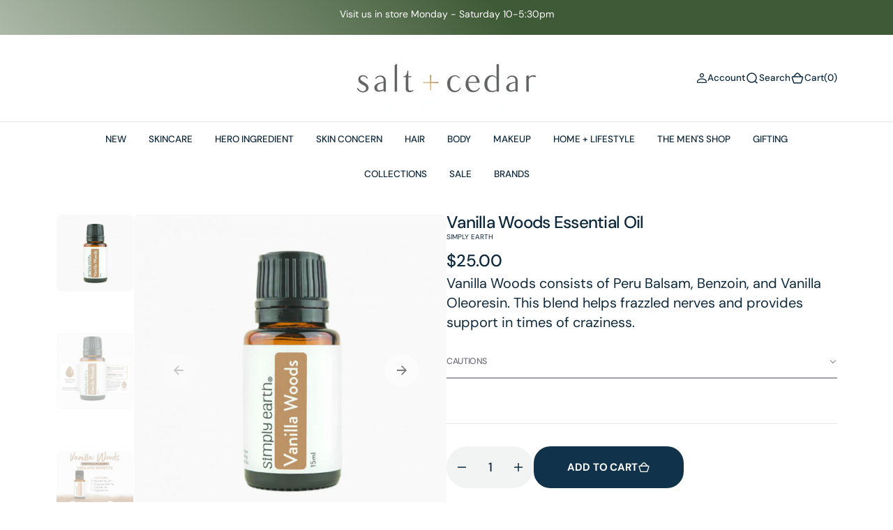

--- FILE ---
content_type: text/html; charset=utf-8
request_url: https://www.saltandcedar.bm/products/vanilla-woods-essential-oil
body_size: 49737
content:
<!doctype html>
<html
	class="no-js"
	data-scheme="light"
	lang="en"
>
	<head>
		<meta charset="utf-8">
		<meta http-equiv="X-UA-Compatible" content="IE=edge">
		<meta name="viewport" content="width=device-width,initial-scale=1">
		<meta name="theme-color" content="">
		<link rel="canonical" href="https://www.saltandcedar.bm/products/vanilla-woods-essential-oil">
		<link rel="preconnect" href="https://cdn.shopify.com" crossorigin><link
				rel="icon"
				type="image/png"
				href="//www.saltandcedar.bm/cdn/shop/files/Favicon_1-01_32x32.png?v=1613786862"
			><link rel="preconnect" href="https://fonts.shopifycdn.com" crossorigin><title>Vanilla Woods Essential Oil</title>

		
			<meta name="description" content="Vanilla Woods consists of Peru Balsam, Benzoin, and Vanilla Oleoresin. This blend helps frazzled nerves and provides support in times of craziness.  CAUTIONS Dilution Rate: Always dilute essential oils when using them on the skin. This blend is best used at a 3% dilution rate or less. See our dilution guide here.  Kid ">
		

		

<meta property="og:site_name" content="Salt + Cedar">
<meta property="og:url" content="https://www.saltandcedar.bm/products/vanilla-woods-essential-oil">
<meta property="og:title" content="Vanilla Woods Essential Oil">
<meta property="og:type" content="product">
<meta property="og:description" content="Vanilla Woods consists of Peru Balsam, Benzoin, and Vanilla Oleoresin. This blend helps frazzled nerves and provides support in times of craziness.  CAUTIONS Dilution Rate: Always dilute essential oils when using them on the skin. This blend is best used at a 3% dilution rate or less. See our dilution guide here.  Kid "><meta property="og:image" content="http://www.saltandcedar.bm/cdn/shop/files/CURRENT_-Vanilla-Woods-Essential-Oil-Product-Photo-cover.jpg?v=1686240109">
  <meta property="og:image:secure_url" content="https://www.saltandcedar.bm/cdn/shop/files/CURRENT_-Vanilla-Woods-Essential-Oil-Product-Photo-cover.jpg?v=1686240109">
  <meta property="og:image:width" content="640">
  <meta property="og:image:height" content="640"><meta property="og:price:amount" content="25.00">
  <meta property="og:price:currency" content="USD"><meta name="twitter:card" content="summary_large_image">
<meta name="twitter:title" content="Vanilla Woods Essential Oil">
<meta name="twitter:description" content="Vanilla Woods consists of Peru Balsam, Benzoin, and Vanilla Oleoresin. This blend helps frazzled nerves and provides support in times of craziness.  CAUTIONS Dilution Rate: Always dilute essential oils when using them on the skin. This blend is best used at a 3% dilution rate or less. See our dilution guide here.  Kid ">


		<script src="//www.saltandcedar.bm/cdn/shop/t/46/assets/constants.js?v=37383056447335370521738783243" defer="defer"></script>
		<script src="//www.saltandcedar.bm/cdn/shop/t/46/assets/pubsub.js?v=34180055027472970951738783244" defer="defer"></script>
		<script src="//www.saltandcedar.bm/cdn/shop/t/46/assets/global.js?v=47818402795194658331738783244" defer="defer"></script>

		<script>window.performance && window.performance.mark && window.performance.mark('shopify.content_for_header.start');</script><meta name="google-site-verification" content="oc3Y_HrQjZm0GXSiW89usmOYr0C9lhil8__aCSfg2CM">
<meta id="shopify-digital-wallet" name="shopify-digital-wallet" content="/12599007/digital_wallets/dialog">
<link rel="alternate" type="application/json+oembed" href="https://www.saltandcedar.bm/products/vanilla-woods-essential-oil.oembed">
<script async="async" src="/checkouts/internal/preloads.js?locale=en-BM"></script>
<script id="shopify-features" type="application/json">{"accessToken":"d637f24dd069b9379c52efb7f303ae4d","betas":["rich-media-storefront-analytics"],"domain":"www.saltandcedar.bm","predictiveSearch":true,"shopId":12599007,"locale":"en"}</script>
<script>var Shopify = Shopify || {};
Shopify.shop = "salt-and-cedar.myshopify.com";
Shopify.locale = "en";
Shopify.currency = {"active":"USD","rate":"1.0"};
Shopify.country = "BM";
Shopify.theme = {"name":"Barcelona","id":176508862758,"schema_name":"Barcelona","schema_version":"1.0.4","theme_store_id":2324,"role":"main"};
Shopify.theme.handle = "null";
Shopify.theme.style = {"id":null,"handle":null};
Shopify.cdnHost = "www.saltandcedar.bm/cdn";
Shopify.routes = Shopify.routes || {};
Shopify.routes.root = "/";</script>
<script type="module">!function(o){(o.Shopify=o.Shopify||{}).modules=!0}(window);</script>
<script>!function(o){function n(){var o=[];function n(){o.push(Array.prototype.slice.apply(arguments))}return n.q=o,n}var t=o.Shopify=o.Shopify||{};t.loadFeatures=n(),t.autoloadFeatures=n()}(window);</script>
<script id="shop-js-analytics" type="application/json">{"pageType":"product"}</script>
<script defer="defer" async type="module" src="//www.saltandcedar.bm/cdn/shopifycloud/shop-js/modules/v2/client.init-shop-cart-sync_C5BV16lS.en.esm.js"></script>
<script defer="defer" async type="module" src="//www.saltandcedar.bm/cdn/shopifycloud/shop-js/modules/v2/chunk.common_CygWptCX.esm.js"></script>
<script type="module">
  await import("//www.saltandcedar.bm/cdn/shopifycloud/shop-js/modules/v2/client.init-shop-cart-sync_C5BV16lS.en.esm.js");
await import("//www.saltandcedar.bm/cdn/shopifycloud/shop-js/modules/v2/chunk.common_CygWptCX.esm.js");

  window.Shopify.SignInWithShop?.initShopCartSync?.({"fedCMEnabled":true,"windoidEnabled":true});

</script>
<script>(function() {
  var isLoaded = false;
  function asyncLoad() {
    if (isLoaded) return;
    isLoaded = true;
    var urls = ["https:\/\/chimpstatic.com\/mcjs-connected\/js\/users\/1190dd533d\/1b86e93587c52482015d6c614.js?shop=salt-and-cedar.myshopify.com","https:\/\/cdn.shopify.com\/s\/files\/1\/1259\/9007\/t\/19\/assets\/clever_adwords_global_tag.js?shop=salt-and-cedar.myshopify.com","https:\/\/cdn1.stamped.io\/files\/widget.min.js?shop=salt-and-cedar.myshopify.com","https:\/\/tabs.stationmade.com\/registered-scripts\/tabs-by-station.js?shop=salt-and-cedar.myshopify.com","https:\/\/cdn.shopify.com\/s\/files\/1\/1259\/9007\/files\/shopney-app-banner.js?v=1762777770\u0026shop=salt-and-cedar.myshopify.com","https:\/\/gc.shopkeepertools.com\/skt_brandedgc_start.js?shop=salt-and-cedar.myshopify.com"];
    for (var i = 0; i < urls.length; i++) {
      var s = document.createElement('script');
      s.type = 'text/javascript';
      s.async = true;
      s.src = urls[i];
      var x = document.getElementsByTagName('script')[0];
      x.parentNode.insertBefore(s, x);
    }
  };
  if(window.attachEvent) {
    window.attachEvent('onload', asyncLoad);
  } else {
    window.addEventListener('load', asyncLoad, false);
  }
})();</script>
<script id="__st">var __st={"a":12599007,"offset":-14400,"reqid":"56b720ff-204f-4580-94ef-a86f97d19dd1-1768824774","pageurl":"www.saltandcedar.bm\/products\/vanilla-woods-essential-oil","u":"2fcf08a1a820","p":"product","rtyp":"product","rid":6621402955847};</script>
<script>window.ShopifyPaypalV4VisibilityTracking = true;</script>
<script id="captcha-bootstrap">!function(){'use strict';const t='contact',e='account',n='new_comment',o=[[t,t],['blogs',n],['comments',n],[t,'customer']],c=[[e,'customer_login'],[e,'guest_login'],[e,'recover_customer_password'],[e,'create_customer']],r=t=>t.map((([t,e])=>`form[action*='/${t}']:not([data-nocaptcha='true']) input[name='form_type'][value='${e}']`)).join(','),a=t=>()=>t?[...document.querySelectorAll(t)].map((t=>t.form)):[];function s(){const t=[...o],e=r(t);return a(e)}const i='password',u='form_key',d=['recaptcha-v3-token','g-recaptcha-response','h-captcha-response',i],f=()=>{try{return window.sessionStorage}catch{return}},m='__shopify_v',_=t=>t.elements[u];function p(t,e,n=!1){try{const o=window.sessionStorage,c=JSON.parse(o.getItem(e)),{data:r}=function(t){const{data:e,action:n}=t;return t[m]||n?{data:e,action:n}:{data:t,action:n}}(c);for(const[e,n]of Object.entries(r))t.elements[e]&&(t.elements[e].value=n);n&&o.removeItem(e)}catch(o){console.error('form repopulation failed',{error:o})}}const l='form_type',E='cptcha';function T(t){t.dataset[E]=!0}const w=window,h=w.document,L='Shopify',v='ce_forms',y='captcha';let A=!1;((t,e)=>{const n=(g='f06e6c50-85a8-45c8-87d0-21a2b65856fe',I='https://cdn.shopify.com/shopifycloud/storefront-forms-hcaptcha/ce_storefront_forms_captcha_hcaptcha.v1.5.2.iife.js',D={infoText:'Protected by hCaptcha',privacyText:'Privacy',termsText:'Terms'},(t,e,n)=>{const o=w[L][v],c=o.bindForm;if(c)return c(t,g,e,D).then(n);var r;o.q.push([[t,g,e,D],n]),r=I,A||(h.body.append(Object.assign(h.createElement('script'),{id:'captcha-provider',async:!0,src:r})),A=!0)});var g,I,D;w[L]=w[L]||{},w[L][v]=w[L][v]||{},w[L][v].q=[],w[L][y]=w[L][y]||{},w[L][y].protect=function(t,e){n(t,void 0,e),T(t)},Object.freeze(w[L][y]),function(t,e,n,w,h,L){const[v,y,A,g]=function(t,e,n){const i=e?o:[],u=t?c:[],d=[...i,...u],f=r(d),m=r(i),_=r(d.filter((([t,e])=>n.includes(e))));return[a(f),a(m),a(_),s()]}(w,h,L),I=t=>{const e=t.target;return e instanceof HTMLFormElement?e:e&&e.form},D=t=>v().includes(t);t.addEventListener('submit',(t=>{const e=I(t);if(!e)return;const n=D(e)&&!e.dataset.hcaptchaBound&&!e.dataset.recaptchaBound,o=_(e),c=g().includes(e)&&(!o||!o.value);(n||c)&&t.preventDefault(),c&&!n&&(function(t){try{if(!f())return;!function(t){const e=f();if(!e)return;const n=_(t);if(!n)return;const o=n.value;o&&e.removeItem(o)}(t);const e=Array.from(Array(32),(()=>Math.random().toString(36)[2])).join('');!function(t,e){_(t)||t.append(Object.assign(document.createElement('input'),{type:'hidden',name:u})),t.elements[u].value=e}(t,e),function(t,e){const n=f();if(!n)return;const o=[...t.querySelectorAll(`input[type='${i}']`)].map((({name:t})=>t)),c=[...d,...o],r={};for(const[a,s]of new FormData(t).entries())c.includes(a)||(r[a]=s);n.setItem(e,JSON.stringify({[m]:1,action:t.action,data:r}))}(t,e)}catch(e){console.error('failed to persist form',e)}}(e),e.submit())}));const S=(t,e)=>{t&&!t.dataset[E]&&(n(t,e.some((e=>e===t))),T(t))};for(const o of['focusin','change'])t.addEventListener(o,(t=>{const e=I(t);D(e)&&S(e,y())}));const B=e.get('form_key'),M=e.get(l),P=B&&M;t.addEventListener('DOMContentLoaded',(()=>{const t=y();if(P)for(const e of t)e.elements[l].value===M&&p(e,B);[...new Set([...A(),...v().filter((t=>'true'===t.dataset.shopifyCaptcha))])].forEach((e=>S(e,t)))}))}(h,new URLSearchParams(w.location.search),n,t,e,['guest_login'])})(!0,!0)}();</script>
<script integrity="sha256-4kQ18oKyAcykRKYeNunJcIwy7WH5gtpwJnB7kiuLZ1E=" data-source-attribution="shopify.loadfeatures" defer="defer" src="//www.saltandcedar.bm/cdn/shopifycloud/storefront/assets/storefront/load_feature-a0a9edcb.js" crossorigin="anonymous"></script>
<script data-source-attribution="shopify.dynamic_checkout.dynamic.init">var Shopify=Shopify||{};Shopify.PaymentButton=Shopify.PaymentButton||{isStorefrontPortableWallets:!0,init:function(){window.Shopify.PaymentButton.init=function(){};var t=document.createElement("script");t.src="https://www.saltandcedar.bm/cdn/shopifycloud/portable-wallets/latest/portable-wallets.en.js",t.type="module",document.head.appendChild(t)}};
</script>
<script data-source-attribution="shopify.dynamic_checkout.buyer_consent">
  function portableWalletsHideBuyerConsent(e){var t=document.getElementById("shopify-buyer-consent"),n=document.getElementById("shopify-subscription-policy-button");t&&n&&(t.classList.add("hidden"),t.setAttribute("aria-hidden","true"),n.removeEventListener("click",e))}function portableWalletsShowBuyerConsent(e){var t=document.getElementById("shopify-buyer-consent"),n=document.getElementById("shopify-subscription-policy-button");t&&n&&(t.classList.remove("hidden"),t.removeAttribute("aria-hidden"),n.addEventListener("click",e))}window.Shopify?.PaymentButton&&(window.Shopify.PaymentButton.hideBuyerConsent=portableWalletsHideBuyerConsent,window.Shopify.PaymentButton.showBuyerConsent=portableWalletsShowBuyerConsent);
</script>
<script data-source-attribution="shopify.dynamic_checkout.cart.bootstrap">document.addEventListener("DOMContentLoaded",(function(){function t(){return document.querySelector("shopify-accelerated-checkout-cart, shopify-accelerated-checkout")}if(t())Shopify.PaymentButton.init();else{new MutationObserver((function(e,n){t()&&(Shopify.PaymentButton.init(),n.disconnect())})).observe(document.body,{childList:!0,subtree:!0})}}));
</script>
<script id="sections-script" data-sections="main-product,product-recommendations,header" defer="defer" src="//www.saltandcedar.bm/cdn/shop/t/46/compiled_assets/scripts.js?v=7064"></script>
<script>window.performance && window.performance.mark && window.performance.mark('shopify.content_for_header.end');</script>
		
		

<style data-shopify>
	@font-face {
  font-family: "DM Sans";
  font-weight: 400;
  font-style: normal;
  font-display: swap;
  src: url("//www.saltandcedar.bm/cdn/fonts/dm_sans/dmsans_n4.ec80bd4dd7e1a334c969c265873491ae56018d72.woff2") format("woff2"),
       url("//www.saltandcedar.bm/cdn/fonts/dm_sans/dmsans_n4.87bdd914d8a61247b911147ae68e754d695c58a6.woff") format("woff");
}

	@font-face {
  font-family: "DM Sans";
  font-weight: 500;
  font-style: normal;
  font-display: swap;
  src: url("//www.saltandcedar.bm/cdn/fonts/dm_sans/dmsans_n5.8a0f1984c77eb7186ceb87c4da2173ff65eb012e.woff2") format("woff2"),
       url("//www.saltandcedar.bm/cdn/fonts/dm_sans/dmsans_n5.9ad2e755a89e15b3d6c53259daad5fc9609888e6.woff") format("woff");
}

	@font-face {
  font-family: "DM Sans";
  font-weight: 700;
  font-style: normal;
  font-display: swap;
  src: url("//www.saltandcedar.bm/cdn/fonts/dm_sans/dmsans_n7.97e21d81502002291ea1de8aefb79170c6946ce5.woff2") format("woff2"),
       url("//www.saltandcedar.bm/cdn/fonts/dm_sans/dmsans_n7.af5c214f5116410ca1d53a2090665620e78e2e1b.woff") format("woff");
}

	@font-face {
  font-family: "DM Sans";
  font-weight: 400;
  font-style: normal;
  font-display: swap;
  src: url("//www.saltandcedar.bm/cdn/fonts/dm_sans/dmsans_n4.ec80bd4dd7e1a334c969c265873491ae56018d72.woff2") format("woff2"),
       url("//www.saltandcedar.bm/cdn/fonts/dm_sans/dmsans_n4.87bdd914d8a61247b911147ae68e754d695c58a6.woff") format("woff");
}

	@font-face {
  font-family: "DM Sans";
  font-weight: 400;
  font-style: normal;
  font-display: swap;
  src: url("//www.saltandcedar.bm/cdn/fonts/dm_sans/dmsans_n4.ec80bd4dd7e1a334c969c265873491ae56018d72.woff2") format("woff2"),
       url("//www.saltandcedar.bm/cdn/fonts/dm_sans/dmsans_n4.87bdd914d8a61247b911147ae68e754d695c58a6.woff") format("woff");
}

	@font-face {
  font-family: "DM Sans";
  font-weight: 400;
  font-style: normal;
  font-display: swap;
  src: url("//www.saltandcedar.bm/cdn/fonts/dm_sans/dmsans_n4.ec80bd4dd7e1a334c969c265873491ae56018d72.woff2") format("woff2"),
       url("//www.saltandcedar.bm/cdn/fonts/dm_sans/dmsans_n4.87bdd914d8a61247b911147ae68e754d695c58a6.woff") format("woff");
}

	@font-face {
  font-family: "DM Sans";
  font-weight: 500;
  font-style: normal;
  font-display: swap;
  src: url("//www.saltandcedar.bm/cdn/fonts/dm_sans/dmsans_n5.8a0f1984c77eb7186ceb87c4da2173ff65eb012e.woff2") format("woff2"),
       url("//www.saltandcedar.bm/cdn/fonts/dm_sans/dmsans_n5.9ad2e755a89e15b3d6c53259daad5fc9609888e6.woff") format("woff");
}

	@font-face {
  font-family: "DM Sans";
  font-weight: 400;
  font-style: normal;
  font-display: swap;
  src: url("//www.saltandcedar.bm/cdn/fonts/dm_sans/dmsans_n4.ec80bd4dd7e1a334c969c265873491ae56018d72.woff2") format("woff2"),
       url("//www.saltandcedar.bm/cdn/fonts/dm_sans/dmsans_n4.87bdd914d8a61247b911147ae68e754d695c58a6.woff") format("woff");
}

	@font-face {
  font-family: "DM Sans";
  font-weight: 400;
  font-style: normal;
  font-display: swap;
  src: url("//www.saltandcedar.bm/cdn/fonts/dm_sans/dmsans_n4.ec80bd4dd7e1a334c969c265873491ae56018d72.woff2") format("woff2"),
       url("//www.saltandcedar.bm/cdn/fonts/dm_sans/dmsans_n4.87bdd914d8a61247b911147ae68e754d695c58a6.woff") format("woff");
}

	@font-face {
  font-family: "DM Sans";
  font-weight: 300;
  font-style: normal;
  font-display: swap;
  src: url("//www.saltandcedar.bm/cdn/fonts/dm_sans/dmsans_n3.d218434bb518134511e5205d90c23cfb8a1b261b.woff2") format("woff2"),
       url("//www.saltandcedar.bm/cdn/fonts/dm_sans/dmsans_n3.0c324a11de656e0e3f656188ad5de9ff34f70c04.woff") format("woff");
}

	@font-face {
  font-family: "DM Sans";
  font-weight: 400;
  font-style: normal;
  font-display: swap;
  src: url("//www.saltandcedar.bm/cdn/fonts/dm_sans/dmsans_n4.ec80bd4dd7e1a334c969c265873491ae56018d72.woff2") format("woff2"),
       url("//www.saltandcedar.bm/cdn/fonts/dm_sans/dmsans_n4.87bdd914d8a61247b911147ae68e754d695c58a6.woff") format("woff");
}

	@font-face {
  font-family: "DM Sans";
  font-weight: 500;
  font-style: normal;
  font-display: swap;
  src: url("//www.saltandcedar.bm/cdn/fonts/dm_sans/dmsans_n5.8a0f1984c77eb7186ceb87c4da2173ff65eb012e.woff2") format("woff2"),
       url("//www.saltandcedar.bm/cdn/fonts/dm_sans/dmsans_n5.9ad2e755a89e15b3d6c53259daad5fc9609888e6.woff") format("woff");
}

	@font-face {
  font-family: "DM Sans";
  font-weight: 700;
  font-style: normal;
  font-display: swap;
  src: url("//www.saltandcedar.bm/cdn/fonts/dm_sans/dmsans_n7.97e21d81502002291ea1de8aefb79170c6946ce5.woff2") format("woff2"),
       url("//www.saltandcedar.bm/cdn/fonts/dm_sans/dmsans_n7.af5c214f5116410ca1d53a2090665620e78e2e1b.woff") format("woff");
}

	@font-face {
  font-family: "DM Sans";
  font-weight: 700;
  font-style: normal;
  font-display: swap;
  src: url("//www.saltandcedar.bm/cdn/fonts/dm_sans/dmsans_n7.97e21d81502002291ea1de8aefb79170c6946ce5.woff2") format("woff2"),
       url("//www.saltandcedar.bm/cdn/fonts/dm_sans/dmsans_n7.af5c214f5116410ca1d53a2090665620e78e2e1b.woff") format("woff");
}

	@font-face {
  font-family: "DM Sans";
  font-weight: 400;
  font-style: italic;
  font-display: swap;
  src: url("//www.saltandcedar.bm/cdn/fonts/dm_sans/dmsans_i4.b8fe05e69ee95d5a53155c346957d8cbf5081c1a.woff2") format("woff2"),
       url("//www.saltandcedar.bm/cdn/fonts/dm_sans/dmsans_i4.403fe28ee2ea63e142575c0aa47684d65f8c23a0.woff") format("woff");
}

	@font-face {
  font-family: "DM Sans";
  font-weight: 500;
  font-style: italic;
  font-display: swap;
  src: url("//www.saltandcedar.bm/cdn/fonts/dm_sans/dmsans_i5.8654104650c013677e3def7db9b31bfbaa34e59a.woff2") format("woff2"),
       url("//www.saltandcedar.bm/cdn/fonts/dm_sans/dmsans_i5.a0dc844d8a75a4232f255fc600ad5a295572bed9.woff") format("woff");
}

	@font-face {
  font-family: "DM Sans";
  font-weight: 700;
  font-style: italic;
  font-display: swap;
  src: url("//www.saltandcedar.bm/cdn/fonts/dm_sans/dmsans_i7.52b57f7d7342eb7255084623d98ab83fd96e7f9b.woff2") format("woff2"),
       url("//www.saltandcedar.bm/cdn/fonts/dm_sans/dmsans_i7.d5e14ef18a1d4a8ce78a4187580b4eb1759c2eda.woff") format("woff");
}


	
		:root,
		[data-scheme=light] .color-background-1 {
			--color-background: 255,255,255;
--color-background-secondary: 242,244,244;

	--gradient-background: #ffffff;

--color-foreground: 14, 40, 60;
--color-foreground-secondary: 14, 40, 60;
--color-foreground-title: 14, 40, 60;
--menu-shadow-color: var(--color-foreground);
--color-button-text: 255, 255, 255;
--color-button-text-hover: 255, 255, 255;
--color-button: 17, 50, 75;
--color-button-hover: 31, 62, 85;

--color-button-secondary: 225, 230, 236;
--color-button-secondary-hover: 231, 235, 240;
--color-button-secondary-text: 17, 50, 75;
--color-button-secondary-text-hover: 17, 50, 75;

--color-button-tertiary-text: 17, 50, 75;
--color-button-tertiary-text-hover: 17, 50, 75;
--color-button-tertiary: 250, 245, 242;
--color-button-tertiary-hover: 242, 244, 244;

--color-overlay: 255, 255, 255;
--color-border-input: 250, 245, 242;
--color-border-input-hover: 250, 245, 242;
--color-background-input: 250, 245, 242;
--color-background-input-hover: 250, 246, 244;
--color-border: 226, 229, 232;
--color-accent: 242, 244, 244;

--color-badge-text: 255, 255, 255;
--color-badge-background: 14, 40, 60;
--color-blog-slider-heading-hover : var(--color-button-hover);
		}
		@media (prefers-color-scheme: light) {
			:root,
			[data-scheme=auto] .color-background-1 {
				--color-background: 255,255,255;
--color-background-secondary: 242,244,244;

	--gradient-background: #ffffff;

--color-foreground: 14, 40, 60;
--color-foreground-secondary: 14, 40, 60;
--color-foreground-title: 14, 40, 60;
--menu-shadow-color: var(--color-foreground);
--color-button-text: 255, 255, 255;
--color-button-text-hover: 255, 255, 255;
--color-button: 17, 50, 75;
--color-button-hover: 31, 62, 85;

--color-button-secondary: 225, 230, 236;
--color-button-secondary-hover: 231, 235, 240;
--color-button-secondary-text: 17, 50, 75;
--color-button-secondary-text-hover: 17, 50, 75;

--color-button-tertiary-text: 17, 50, 75;
--color-button-tertiary-text-hover: 17, 50, 75;
--color-button-tertiary: 250, 245, 242;
--color-button-tertiary-hover: 242, 244, 244;

--color-overlay: 255, 255, 255;
--color-border-input: 250, 245, 242;
--color-border-input-hover: 250, 245, 242;
--color-background-input: 250, 245, 242;
--color-background-input-hover: 250, 246, 244;
--color-border: 226, 229, 232;
--color-accent: 242, 244, 244;

--color-badge-text: 255, 255, 255;
--color-badge-background: 14, 40, 60;
--color-blog-slider-heading-hover : var(--color-button-hover);
			}
		}
		[data-scheme=dark],
			.color-inverse,
		[data-scheme=dark] .color-background-1 {
			
	--color-background: 31, 31, 31;
	--color-background-secondary: 23, 23, 23;
	--color-border-input: 23, 23, 23;
	--color-border-input-hover: 20, 20, 20;
	--color-background-input: 23, 23, 23;
	--color-background-input-hover: 20, 20, 20;


	--gradient-background: rgb(var(--color-background));

--color-blog-slider-heading-hover: 203, 211, 218;
--color-overlay: 31, 31, 31;
--color-foreground: 255, 255, 255;
--color-foreground-secondary: 169, 169, 169;
--color-foreground-title: 255, 255, 255;
--color-border: 53, 53, 53;
--color-link: 229, 229, 229;
--alpha-link: 0.5;
--color-button: 53, 53, 53;
--color-button-hover: 60, 60, 60;
--color-button-text: 255, 255, 255;
--color-button-text-hover: 255, 255, 255;
--color-button-secondary: 0, 0, 0;
--color-button-secondary-hover: 12, 12, 12;
--color-button-secondary-text: 255, 255, 255;
--color-button-secondary-text-hover: 255, 255, 255;
--color-button-tertiary: 15, 15, 15;
--color-button-tertiary-hover: 53, 53, 53;
--color-button-tertiary-text: 255, 255, 255;
--color-button-tertiary-text-hover: 255, 255, 255;
--alpha-button-background: 1;
--alpha-button-border: 1;
--color-social: 255, 255, 255;
--color-placeholder-input: 255, 255, 255;
--color-card-price-new: 229, 229, 229;
--color-card-price-old: 169, 169, 169;
--color-error-background: 0, 0, 0;
--color-title-text: 255, 255, 255;
--color-accent : 23, 23, 23;
--menu-shadow-color: 0,0,0;
--menu-shadow-alpha: 0.3;
--swiper-navigation-color: rgb(var(--color-foreground));
--swiper-pagination-color : rgb(var(--color-foreground));
		}
		@media (prefers-color-scheme: dark) {
			[data-scheme=auto],
			[data-scheme=auto] .color-background-1 {
				
	--color-background: 31, 31, 31;
	--color-background-secondary: 23, 23, 23;
	--color-border-input: 23, 23, 23;
	--color-border-input-hover: 20, 20, 20;
	--color-background-input: 23, 23, 23;
	--color-background-input-hover: 20, 20, 20;


	--gradient-background: rgb(var(--color-background));

--color-blog-slider-heading-hover: 203, 211, 218;
--color-overlay: 31, 31, 31;
--color-foreground: 255, 255, 255;
--color-foreground-secondary: 169, 169, 169;
--color-foreground-title: 255, 255, 255;
--color-border: 53, 53, 53;
--color-link: 229, 229, 229;
--alpha-link: 0.5;
--color-button: 53, 53, 53;
--color-button-hover: 60, 60, 60;
--color-button-text: 255, 255, 255;
--color-button-text-hover: 255, 255, 255;
--color-button-secondary: 0, 0, 0;
--color-button-secondary-hover: 12, 12, 12;
--color-button-secondary-text: 255, 255, 255;
--color-button-secondary-text-hover: 255, 255, 255;
--color-button-tertiary: 15, 15, 15;
--color-button-tertiary-hover: 53, 53, 53;
--color-button-tertiary-text: 255, 255, 255;
--color-button-tertiary-text-hover: 255, 255, 255;
--alpha-button-background: 1;
--alpha-button-border: 1;
--color-social: 255, 255, 255;
--color-placeholder-input: 255, 255, 255;
--color-card-price-new: 229, 229, 229;
--color-card-price-old: 169, 169, 169;
--color-error-background: 0, 0, 0;
--color-title-text: 255, 255, 255;
--color-accent : 23, 23, 23;
--menu-shadow-color: 0,0,0;
--menu-shadow-alpha: 0.3;
--swiper-navigation-color: rgb(var(--color-foreground));
--swiper-pagination-color : rgb(var(--color-foreground));
			}
		}

	
		
		[data-scheme=light] .color-background-2 {
			--color-background: 255,255,255;
--color-background-secondary: 244,244,244;

	--gradient-background: #ffffff;

--color-foreground: 14, 40, 60;
--color-foreground-secondary: 14, 40, 60;
--color-foreground-title: 14, 40, 60;
--menu-shadow-color: var(--color-foreground);
--color-button-text: 255, 255, 255;
--color-button-text-hover: 255, 255, 255;
--color-button: 17, 50, 75;
--color-button-hover: 31, 62, 85;

--color-button-secondary: 225, 230, 236;
--color-button-secondary-hover: 231, 235, 240;
--color-button-secondary-text: 17, 50, 75;
--color-button-secondary-text-hover: 17, 50, 75;

--color-button-tertiary-text: 17, 50, 75;
--color-button-tertiary-text-hover: 17, 50, 75;
--color-button-tertiary: 255, 255, 255;
--color-button-tertiary-hover: 251, 251, 251;

--color-overlay: 255, 255, 255;
--color-border-input: 255, 255, 255;
--color-border-input-hover: 255, 255, 255;
--color-background-input: 255, 255, 255;
--color-background-input-hover: 251, 251, 251;
--color-border: 226, 229, 232;
--color-accent: 242, 244, 244;

--color-badge-text: 255, 255, 255;
--color-badge-background: 223, 0, 0;
--color-blog-slider-heading-hover : var(--color-button-hover);
		}
		@media (prefers-color-scheme: light) {
			
			[data-scheme=auto] .color-background-2 {
				--color-background: 255,255,255;
--color-background-secondary: 244,244,244;

	--gradient-background: #ffffff;

--color-foreground: 14, 40, 60;
--color-foreground-secondary: 14, 40, 60;
--color-foreground-title: 14, 40, 60;
--menu-shadow-color: var(--color-foreground);
--color-button-text: 255, 255, 255;
--color-button-text-hover: 255, 255, 255;
--color-button: 17, 50, 75;
--color-button-hover: 31, 62, 85;

--color-button-secondary: 225, 230, 236;
--color-button-secondary-hover: 231, 235, 240;
--color-button-secondary-text: 17, 50, 75;
--color-button-secondary-text-hover: 17, 50, 75;

--color-button-tertiary-text: 17, 50, 75;
--color-button-tertiary-text-hover: 17, 50, 75;
--color-button-tertiary: 255, 255, 255;
--color-button-tertiary-hover: 251, 251, 251;

--color-overlay: 255, 255, 255;
--color-border-input: 255, 255, 255;
--color-border-input-hover: 255, 255, 255;
--color-background-input: 255, 255, 255;
--color-background-input-hover: 251, 251, 251;
--color-border: 226, 229, 232;
--color-accent: 242, 244, 244;

--color-badge-text: 255, 255, 255;
--color-badge-background: 223, 0, 0;
--color-blog-slider-heading-hover : var(--color-button-hover);
			}
		}
		
		[data-scheme=dark] .color-background-2 {
			
	--color-background: 23, 23, 23;
	--color-background-secondary: 31, 31, 31;
	--color-border-input: 27, 27, 27;
	--color-border-input-hover: 32, 32, 32;
	--color-background-input: 27, 27, 27;
	--color-background-input-hover: 32, 32, 32;


	--gradient-background: rgb(var(--color-background));

--color-blog-slider-heading-hover: 203, 211, 218;
--color-overlay: 31, 31, 31;
--color-foreground: 255, 255, 255;
--color-foreground-secondary: 169, 169, 169;
--color-foreground-title: 255, 255, 255;
--color-border: 53, 53, 53;
--color-link: 229, 229, 229;
--alpha-link: 0.5;
--color-button: 53, 53, 53;
--color-button-hover: 60, 60, 60;
--color-button-text: 255, 255, 255;
--color-button-text-hover: 255, 255, 255;
--color-button-secondary: 0, 0, 0;
--color-button-secondary-hover: 12, 12, 12;
--color-button-secondary-text: 255, 255, 255;
--color-button-secondary-text-hover: 255, 255, 255;
--color-button-tertiary: 15, 15, 15;
--color-button-tertiary-hover: 53, 53, 53;
--color-button-tertiary-text: 255, 255, 255;
--color-button-tertiary-text-hover: 255, 255, 255;
--alpha-button-background: 1;
--alpha-button-border: 1;
--color-social: 255, 255, 255;
--color-placeholder-input: 255, 255, 255;
--color-card-price-new: 229, 229, 229;
--color-card-price-old: 169, 169, 169;
--color-error-background: 0, 0, 0;
--color-title-text: 255, 255, 255;
--color-accent : 23, 23, 23;
--menu-shadow-color: 0,0,0;
--menu-shadow-alpha: 0.3;
--swiper-navigation-color: rgb(var(--color-foreground));
--swiper-pagination-color : rgb(var(--color-foreground));
		}
		@media (prefers-color-scheme: dark) {
			
			[data-scheme=auto] .color-background-2 {
				
	--color-background: 23, 23, 23;
	--color-background-secondary: 31, 31, 31;
	--color-border-input: 27, 27, 27;
	--color-border-input-hover: 32, 32, 32;
	--color-background-input: 27, 27, 27;
	--color-background-input-hover: 32, 32, 32;


	--gradient-background: rgb(var(--color-background));

--color-blog-slider-heading-hover: 203, 211, 218;
--color-overlay: 31, 31, 31;
--color-foreground: 255, 255, 255;
--color-foreground-secondary: 169, 169, 169;
--color-foreground-title: 255, 255, 255;
--color-border: 53, 53, 53;
--color-link: 229, 229, 229;
--alpha-link: 0.5;
--color-button: 53, 53, 53;
--color-button-hover: 60, 60, 60;
--color-button-text: 255, 255, 255;
--color-button-text-hover: 255, 255, 255;
--color-button-secondary: 0, 0, 0;
--color-button-secondary-hover: 12, 12, 12;
--color-button-secondary-text: 255, 255, 255;
--color-button-secondary-text-hover: 255, 255, 255;
--color-button-tertiary: 15, 15, 15;
--color-button-tertiary-hover: 53, 53, 53;
--color-button-tertiary-text: 255, 255, 255;
--color-button-tertiary-text-hover: 255, 255, 255;
--alpha-button-background: 1;
--alpha-button-border: 1;
--color-social: 255, 255, 255;
--color-placeholder-input: 255, 255, 255;
--color-card-price-new: 229, 229, 229;
--color-card-price-old: 169, 169, 169;
--color-error-background: 0, 0, 0;
--color-title-text: 255, 255, 255;
--color-accent : 23, 23, 23;
--menu-shadow-color: 0,0,0;
--menu-shadow-alpha: 0.3;
--swiper-navigation-color: rgb(var(--color-foreground));
--swiper-pagination-color : rgb(var(--color-foreground));
			}
		}

	
		
		[data-scheme=light] .color-background-3 {
			--color-background: 242,244,244;
--color-background-secondary: 244,244,244;

	--gradient-background: #f2f4f4;

--color-foreground: 14, 40, 60;
--color-foreground-secondary: 14, 40, 60;
--color-foreground-title: 14, 40, 60;
--menu-shadow-color: var(--color-foreground);
--color-button-text: 255, 255, 255;
--color-button-text-hover: 255, 255, 255;
--color-button: 17, 50, 75;
--color-button-hover: 31, 62, 85;

--color-button-secondary: 225, 230, 236;
--color-button-secondary-hover: 231, 235, 240;
--color-button-secondary-text: 17, 50, 75;
--color-button-secondary-text-hover: 17, 50, 75;

--color-button-tertiary-text: 17, 50, 75;
--color-button-tertiary-text-hover: 17, 50, 75;
--color-button-tertiary: 255, 255, 255;
--color-button-tertiary-hover: 251, 251, 251;

--color-overlay: 255, 255, 255;
--color-border-input: 255, 255, 255;
--color-border-input-hover: 255, 255, 255;
--color-background-input: 255, 255, 255;
--color-background-input-hover: 251, 251, 251;
--color-border: 226, 229, 232;
--color-accent: 242, 244, 244;

--color-badge-text: 14, 40, 60;
--color-badge-background: 242, 244, 244;
--color-blog-slider-heading-hover : var(--color-button-hover);
		}
		@media (prefers-color-scheme: light) {
			
			[data-scheme=auto] .color-background-3 {
				--color-background: 242,244,244;
--color-background-secondary: 244,244,244;

	--gradient-background: #f2f4f4;

--color-foreground: 14, 40, 60;
--color-foreground-secondary: 14, 40, 60;
--color-foreground-title: 14, 40, 60;
--menu-shadow-color: var(--color-foreground);
--color-button-text: 255, 255, 255;
--color-button-text-hover: 255, 255, 255;
--color-button: 17, 50, 75;
--color-button-hover: 31, 62, 85;

--color-button-secondary: 225, 230, 236;
--color-button-secondary-hover: 231, 235, 240;
--color-button-secondary-text: 17, 50, 75;
--color-button-secondary-text-hover: 17, 50, 75;

--color-button-tertiary-text: 17, 50, 75;
--color-button-tertiary-text-hover: 17, 50, 75;
--color-button-tertiary: 255, 255, 255;
--color-button-tertiary-hover: 251, 251, 251;

--color-overlay: 255, 255, 255;
--color-border-input: 255, 255, 255;
--color-border-input-hover: 255, 255, 255;
--color-background-input: 255, 255, 255;
--color-background-input-hover: 251, 251, 251;
--color-border: 226, 229, 232;
--color-accent: 242, 244, 244;

--color-badge-text: 14, 40, 60;
--color-badge-background: 242, 244, 244;
--color-blog-slider-heading-hover : var(--color-button-hover);
			}
		}
		
		[data-scheme=dark] .color-background-3 {
			
	--color-background: 23, 23, 23;
	--color-background-secondary: 31, 31, 31;
	--color-border-input: 27, 27, 27;
	--color-border-input-hover: 32, 32, 32;
	--color-background-input: 27, 27, 27;
	--color-background-input-hover: 32, 32, 32;


	--gradient-background: rgb(var(--color-background));

--color-blog-slider-heading-hover: 203, 211, 218;
--color-overlay: 31, 31, 31;
--color-foreground: 255, 255, 255;
--color-foreground-secondary: 169, 169, 169;
--color-foreground-title: 255, 255, 255;
--color-border: 53, 53, 53;
--color-link: 229, 229, 229;
--alpha-link: 0.5;
--color-button: 53, 53, 53;
--color-button-hover: 60, 60, 60;
--color-button-text: 255, 255, 255;
--color-button-text-hover: 255, 255, 255;
--color-button-secondary: 0, 0, 0;
--color-button-secondary-hover: 12, 12, 12;
--color-button-secondary-text: 255, 255, 255;
--color-button-secondary-text-hover: 255, 255, 255;
--color-button-tertiary: 15, 15, 15;
--color-button-tertiary-hover: 53, 53, 53;
--color-button-tertiary-text: 255, 255, 255;
--color-button-tertiary-text-hover: 255, 255, 255;
--alpha-button-background: 1;
--alpha-button-border: 1;
--color-social: 255, 255, 255;
--color-placeholder-input: 255, 255, 255;
--color-card-price-new: 229, 229, 229;
--color-card-price-old: 169, 169, 169;
--color-error-background: 0, 0, 0;
--color-title-text: 255, 255, 255;
--color-accent : 23, 23, 23;
--menu-shadow-color: 0,0,0;
--menu-shadow-alpha: 0.3;
--swiper-navigation-color: rgb(var(--color-foreground));
--swiper-pagination-color : rgb(var(--color-foreground));
		}
		@media (prefers-color-scheme: dark) {
			
			[data-scheme=auto] .color-background-3 {
				
	--color-background: 23, 23, 23;
	--color-background-secondary: 31, 31, 31;
	--color-border-input: 27, 27, 27;
	--color-border-input-hover: 32, 32, 32;
	--color-background-input: 27, 27, 27;
	--color-background-input-hover: 32, 32, 32;


	--gradient-background: rgb(var(--color-background));

--color-blog-slider-heading-hover: 203, 211, 218;
--color-overlay: 31, 31, 31;
--color-foreground: 255, 255, 255;
--color-foreground-secondary: 169, 169, 169;
--color-foreground-title: 255, 255, 255;
--color-border: 53, 53, 53;
--color-link: 229, 229, 229;
--alpha-link: 0.5;
--color-button: 53, 53, 53;
--color-button-hover: 60, 60, 60;
--color-button-text: 255, 255, 255;
--color-button-text-hover: 255, 255, 255;
--color-button-secondary: 0, 0, 0;
--color-button-secondary-hover: 12, 12, 12;
--color-button-secondary-text: 255, 255, 255;
--color-button-secondary-text-hover: 255, 255, 255;
--color-button-tertiary: 15, 15, 15;
--color-button-tertiary-hover: 53, 53, 53;
--color-button-tertiary-text: 255, 255, 255;
--color-button-tertiary-text-hover: 255, 255, 255;
--alpha-button-background: 1;
--alpha-button-border: 1;
--color-social: 255, 255, 255;
--color-placeholder-input: 255, 255, 255;
--color-card-price-new: 229, 229, 229;
--color-card-price-old: 169, 169, 169;
--color-error-background: 0, 0, 0;
--color-title-text: 255, 255, 255;
--color-accent : 23, 23, 23;
--menu-shadow-color: 0,0,0;
--menu-shadow-alpha: 0.3;
--swiper-navigation-color: rgb(var(--color-foreground));
--swiper-pagination-color : rgb(var(--color-foreground));
			}
		}

	
		
		[data-scheme=light] .color-background-4 {
			--color-background: 14,40,60;
--color-background-secondary: 14,40,60;

	--gradient-background: #0e283c;

--color-foreground: 255, 255, 255;
--color-foreground-secondary: 255, 255, 255;
--color-foreground-title: 255, 255, 255;
--menu-shadow-color: var(--color-foreground);
--color-button-text: 17, 50, 75;
--color-button-text-hover: 17, 50, 75;
--color-button: 225, 230, 236;
--color-button-hover: 203, 211, 218;

--color-button-secondary: 225, 230, 236;
--color-button-secondary-hover: 203, 211, 218;
--color-button-secondary-text: 17, 50, 75;
--color-button-secondary-text-hover: 17, 50, 75;

--color-button-tertiary-text: 17, 50, 75;
--color-button-tertiary-text-hover: 17, 50, 75;
--color-button-tertiary: 225, 230, 236;
--color-button-tertiary-hover: 203, 211, 218;

--color-overlay: 0, 0, 0;
--color-border-input: 33, 57, 75;
--color-border-input-hover: 38, 61, 79;
--color-background-input: 33, 57, 75;
--color-background-input-hover: 38, 61, 79;
--color-border: 255, 255, 255;
--color-accent: 242, 244, 244;

--color-badge-text: 14, 40, 60;
--color-badge-background: 242, 244, 244;
--color-blog-slider-heading-hover : var(--color-button-hover);
		}
		@media (prefers-color-scheme: light) {
			
			[data-scheme=auto] .color-background-4 {
				--color-background: 14,40,60;
--color-background-secondary: 14,40,60;

	--gradient-background: #0e283c;

--color-foreground: 255, 255, 255;
--color-foreground-secondary: 255, 255, 255;
--color-foreground-title: 255, 255, 255;
--menu-shadow-color: var(--color-foreground);
--color-button-text: 17, 50, 75;
--color-button-text-hover: 17, 50, 75;
--color-button: 225, 230, 236;
--color-button-hover: 203, 211, 218;

--color-button-secondary: 225, 230, 236;
--color-button-secondary-hover: 203, 211, 218;
--color-button-secondary-text: 17, 50, 75;
--color-button-secondary-text-hover: 17, 50, 75;

--color-button-tertiary-text: 17, 50, 75;
--color-button-tertiary-text-hover: 17, 50, 75;
--color-button-tertiary: 225, 230, 236;
--color-button-tertiary-hover: 203, 211, 218;

--color-overlay: 0, 0, 0;
--color-border-input: 33, 57, 75;
--color-border-input-hover: 38, 61, 79;
--color-background-input: 33, 57, 75;
--color-background-input-hover: 38, 61, 79;
--color-border: 255, 255, 255;
--color-accent: 242, 244, 244;

--color-badge-text: 14, 40, 60;
--color-badge-background: 242, 244, 244;
--color-blog-slider-heading-hover : var(--color-button-hover);
			}
		}
		
		[data-scheme=dark] .color-background-4 {
			
	--color-background: 0, 0, 0;
	--color-border-input: 23, 23, 23;
	--color-border-input-hover: 20, 20, 20;
	--color-background-input: 23, 23, 23;
	--color-background-input-hover: 20, 20, 20;


	--gradient-background: rgb(var(--color-background));

--color-blog-slider-heading-hover: 203, 211, 218;
--color-overlay: 31, 31, 31;
--color-foreground: 255, 255, 255;
--color-foreground-secondary: 169, 169, 169;
--color-foreground-title: 255, 255, 255;
--color-border: 53, 53, 53;
--color-link: 229, 229, 229;
--alpha-link: 0.5;
--color-button: 53, 53, 53;
--color-button-hover: 60, 60, 60;
--color-button-text: 255, 255, 255;
--color-button-text-hover: 255, 255, 255;
--color-button-secondary: 0, 0, 0;
--color-button-secondary-hover: 12, 12, 12;
--color-button-secondary-text: 255, 255, 255;
--color-button-secondary-text-hover: 255, 255, 255;
--color-button-tertiary: 15, 15, 15;
--color-button-tertiary-hover: 53, 53, 53;
--color-button-tertiary-text: 255, 255, 255;
--color-button-tertiary-text-hover: 255, 255, 255;
--alpha-button-background: 1;
--alpha-button-border: 1;
--color-social: 255, 255, 255;
--color-placeholder-input: 255, 255, 255;
--color-card-price-new: 229, 229, 229;
--color-card-price-old: 169, 169, 169;
--color-error-background: 0, 0, 0;
--color-title-text: 255, 255, 255;
--color-accent : 23, 23, 23;
--menu-shadow-color: 0,0,0;
--menu-shadow-alpha: 0.3;
--swiper-navigation-color: rgb(var(--color-foreground));
--swiper-pagination-color : rgb(var(--color-foreground));
		}
		@media (prefers-color-scheme: dark) {
			
			[data-scheme=auto] .color-background-4 {
				
	--color-background: 0, 0, 0;
	--color-border-input: 23, 23, 23;
	--color-border-input-hover: 20, 20, 20;
	--color-background-input: 23, 23, 23;
	--color-background-input-hover: 20, 20, 20;


	--gradient-background: rgb(var(--color-background));

--color-blog-slider-heading-hover: 203, 211, 218;
--color-overlay: 31, 31, 31;
--color-foreground: 255, 255, 255;
--color-foreground-secondary: 169, 169, 169;
--color-foreground-title: 255, 255, 255;
--color-border: 53, 53, 53;
--color-link: 229, 229, 229;
--alpha-link: 0.5;
--color-button: 53, 53, 53;
--color-button-hover: 60, 60, 60;
--color-button-text: 255, 255, 255;
--color-button-text-hover: 255, 255, 255;
--color-button-secondary: 0, 0, 0;
--color-button-secondary-hover: 12, 12, 12;
--color-button-secondary-text: 255, 255, 255;
--color-button-secondary-text-hover: 255, 255, 255;
--color-button-tertiary: 15, 15, 15;
--color-button-tertiary-hover: 53, 53, 53;
--color-button-tertiary-text: 255, 255, 255;
--color-button-tertiary-text-hover: 255, 255, 255;
--alpha-button-background: 1;
--alpha-button-border: 1;
--color-social: 255, 255, 255;
--color-placeholder-input: 255, 255, 255;
--color-card-price-new: 229, 229, 229;
--color-card-price-old: 169, 169, 169;
--color-error-background: 0, 0, 0;
--color-title-text: 255, 255, 255;
--color-accent : 23, 23, 23;
--menu-shadow-color: 0,0,0;
--menu-shadow-alpha: 0.3;
--swiper-navigation-color: rgb(var(--color-foreground));
--swiper-pagination-color : rgb(var(--color-foreground));
			}
		}

	
		
		[data-scheme=light] .color-background-5 {
			--color-background: 17,50,75;
--color-background-secondary: 17,50,75;

	--gradient-background: #11324b;

--color-foreground: 255, 255, 255;
--color-foreground-secondary: 255, 255, 255;
--color-foreground-title: 255, 255, 255;
--menu-shadow-color: var(--color-foreground);
--color-button-text: 17, 50, 75;
--color-button-text-hover: 17, 50, 75;
--color-button: 225, 230, 236;
--color-button-hover: 203, 211, 218;

--color-button-secondary: 225, 230, 236;
--color-button-secondary-hover: 203, 211, 218;
--color-button-secondary-text: 17, 50, 75;
--color-button-secondary-text-hover: 17, 50, 75;

--color-button-tertiary-text: 17, 50, 75;
--color-button-tertiary-text-hover: 17, 50, 75;
--color-button-tertiary: 225, 230, 236;
--color-button-tertiary-hover: 203, 211, 218;

--color-overlay: 0, 0, 0;
--color-border-input: 36, 66, 89;
--color-border-input-hover: 46, 75, 97;
--color-background-input: 36, 66, 89;
--color-background-input-hover: 46, 75, 97;
--color-border: 255, 255, 255;
--color-accent: 242, 244, 244;

--color-badge-text: 14, 40, 60;
--color-badge-background: 242, 244, 244;
--color-blog-slider-heading-hover : var(--color-button-hover);
		}
		@media (prefers-color-scheme: light) {
			
			[data-scheme=auto] .color-background-5 {
				--color-background: 17,50,75;
--color-background-secondary: 17,50,75;

	--gradient-background: #11324b;

--color-foreground: 255, 255, 255;
--color-foreground-secondary: 255, 255, 255;
--color-foreground-title: 255, 255, 255;
--menu-shadow-color: var(--color-foreground);
--color-button-text: 17, 50, 75;
--color-button-text-hover: 17, 50, 75;
--color-button: 225, 230, 236;
--color-button-hover: 203, 211, 218;

--color-button-secondary: 225, 230, 236;
--color-button-secondary-hover: 203, 211, 218;
--color-button-secondary-text: 17, 50, 75;
--color-button-secondary-text-hover: 17, 50, 75;

--color-button-tertiary-text: 17, 50, 75;
--color-button-tertiary-text-hover: 17, 50, 75;
--color-button-tertiary: 225, 230, 236;
--color-button-tertiary-hover: 203, 211, 218;

--color-overlay: 0, 0, 0;
--color-border-input: 36, 66, 89;
--color-border-input-hover: 46, 75, 97;
--color-background-input: 36, 66, 89;
--color-background-input-hover: 46, 75, 97;
--color-border: 255, 255, 255;
--color-accent: 242, 244, 244;

--color-badge-text: 14, 40, 60;
--color-badge-background: 242, 244, 244;
--color-blog-slider-heading-hover : var(--color-button-hover);
			}
		}
		
		[data-scheme=dark] .color-background-5 {
			
	--color-background: 0, 0, 0;
	--color-border-input: 23, 23, 23;
	--color-border-input-hover: 20, 20, 20;
	--color-background-input: 23, 23, 23;
	--color-background-input-hover: 20, 20, 20;


	--gradient-background: rgb(var(--color-background));

--color-blog-slider-heading-hover: 203, 211, 218;
--color-overlay: 31, 31, 31;
--color-foreground: 255, 255, 255;
--color-foreground-secondary: 169, 169, 169;
--color-foreground-title: 255, 255, 255;
--color-border: 53, 53, 53;
--color-link: 229, 229, 229;
--alpha-link: 0.5;
--color-button: 53, 53, 53;
--color-button-hover: 60, 60, 60;
--color-button-text: 255, 255, 255;
--color-button-text-hover: 255, 255, 255;
--color-button-secondary: 0, 0, 0;
--color-button-secondary-hover: 12, 12, 12;
--color-button-secondary-text: 255, 255, 255;
--color-button-secondary-text-hover: 255, 255, 255;
--color-button-tertiary: 15, 15, 15;
--color-button-tertiary-hover: 53, 53, 53;
--color-button-tertiary-text: 255, 255, 255;
--color-button-tertiary-text-hover: 255, 255, 255;
--alpha-button-background: 1;
--alpha-button-border: 1;
--color-social: 255, 255, 255;
--color-placeholder-input: 255, 255, 255;
--color-card-price-new: 229, 229, 229;
--color-card-price-old: 169, 169, 169;
--color-error-background: 0, 0, 0;
--color-title-text: 255, 255, 255;
--color-accent : 23, 23, 23;
--menu-shadow-color: 0,0,0;
--menu-shadow-alpha: 0.3;
--swiper-navigation-color: rgb(var(--color-foreground));
--swiper-pagination-color : rgb(var(--color-foreground));
		}
		@media (prefers-color-scheme: dark) {
			
			[data-scheme=auto] .color-background-5 {
				
	--color-background: 0, 0, 0;
	--color-border-input: 23, 23, 23;
	--color-border-input-hover: 20, 20, 20;
	--color-background-input: 23, 23, 23;
	--color-background-input-hover: 20, 20, 20;


	--gradient-background: rgb(var(--color-background));

--color-blog-slider-heading-hover: 203, 211, 218;
--color-overlay: 31, 31, 31;
--color-foreground: 255, 255, 255;
--color-foreground-secondary: 169, 169, 169;
--color-foreground-title: 255, 255, 255;
--color-border: 53, 53, 53;
--color-link: 229, 229, 229;
--alpha-link: 0.5;
--color-button: 53, 53, 53;
--color-button-hover: 60, 60, 60;
--color-button-text: 255, 255, 255;
--color-button-text-hover: 255, 255, 255;
--color-button-secondary: 0, 0, 0;
--color-button-secondary-hover: 12, 12, 12;
--color-button-secondary-text: 255, 255, 255;
--color-button-secondary-text-hover: 255, 255, 255;
--color-button-tertiary: 15, 15, 15;
--color-button-tertiary-hover: 53, 53, 53;
--color-button-tertiary-text: 255, 255, 255;
--color-button-tertiary-text-hover: 255, 255, 255;
--alpha-button-background: 1;
--alpha-button-border: 1;
--color-social: 255, 255, 255;
--color-placeholder-input: 255, 255, 255;
--color-card-price-new: 229, 229, 229;
--color-card-price-old: 169, 169, 169;
--color-error-background: 0, 0, 0;
--color-title-text: 255, 255, 255;
--color-accent : 23, 23, 23;
--menu-shadow-color: 0,0,0;
--menu-shadow-alpha: 0.3;
--swiper-navigation-color: rgb(var(--color-foreground));
--swiper-pagination-color : rgb(var(--color-foreground));
			}
		}

	
		
		[data-scheme=light] .color-background-6 {
			--color-background: 206,229,232;
--color-background-secondary: 219,231,226;

	--gradient-background: linear-gradient(46deg, rgba(219, 231, 226, 1) 13%, rgba(154, 170, 141, 1) 97%);

--color-foreground: 14, 40, 60;
--color-foreground-secondary: 14, 40, 60;
--color-foreground-title: 14, 40, 60;
--menu-shadow-color: var(--color-foreground);
--color-button-text: 255, 255, 255;
--color-button-text-hover: 255, 255, 255;
--color-button: 17, 50, 75;
--color-button-hover: 31, 62, 85;

--color-button-secondary: 17, 50, 75;
--color-button-secondary-hover: 31, 62, 85;
--color-button-secondary-text: 255, 255, 255;
--color-button-secondary-text-hover: 255, 255, 255;

--color-button-tertiary-text: 255, 255, 255;
--color-button-tertiary-text-hover: 255, 255, 255;
--color-button-tertiary: 17, 50, 75;
--color-button-tertiary-hover: 31, 62, 85;

--color-overlay: 0, 0, 0;
--color-border-input: 222, 229, 242;
--color-border-input-hover: 231, 229, 236;
--color-background-input: 222, 229, 242;
--color-background-input-hover: 231, 229, 236;
--color-border: 14, 40, 60;
--color-accent: 242, 244, 244;

--color-badge-text: 14, 40, 60;
--color-badge-background: 242, 244, 244;
--color-blog-slider-heading-hover : var(--color-button-hover);
		}
		@media (prefers-color-scheme: light) {
			
			[data-scheme=auto] .color-background-6 {
				--color-background: 206,229,232;
--color-background-secondary: 219,231,226;

	--gradient-background: linear-gradient(46deg, rgba(219, 231, 226, 1) 13%, rgba(154, 170, 141, 1) 97%);

--color-foreground: 14, 40, 60;
--color-foreground-secondary: 14, 40, 60;
--color-foreground-title: 14, 40, 60;
--menu-shadow-color: var(--color-foreground);
--color-button-text: 255, 255, 255;
--color-button-text-hover: 255, 255, 255;
--color-button: 17, 50, 75;
--color-button-hover: 31, 62, 85;

--color-button-secondary: 17, 50, 75;
--color-button-secondary-hover: 31, 62, 85;
--color-button-secondary-text: 255, 255, 255;
--color-button-secondary-text-hover: 255, 255, 255;

--color-button-tertiary-text: 255, 255, 255;
--color-button-tertiary-text-hover: 255, 255, 255;
--color-button-tertiary: 17, 50, 75;
--color-button-tertiary-hover: 31, 62, 85;

--color-overlay: 0, 0, 0;
--color-border-input: 222, 229, 242;
--color-border-input-hover: 231, 229, 236;
--color-background-input: 222, 229, 242;
--color-background-input-hover: 231, 229, 236;
--color-border: 14, 40, 60;
--color-accent: 242, 244, 244;

--color-badge-text: 14, 40, 60;
--color-badge-background: 242, 244, 244;
--color-blog-slider-heading-hover : var(--color-button-hover);
			}
		}
		
		[data-scheme=dark] .color-background-6 {
			
	--color-background: 23, 23, 23;
	--color-background-secondary: 31, 31, 31;
	--color-border-input: 27, 27, 27;
	--color-border-input-hover: 32, 32, 32;
	--color-background-input: 27, 27, 27;
	--color-background-input-hover: 32, 32, 32;


	--gradient-background: linear-gradient(91.72deg, #8DB6E4 0%, #C9896E 100%);

--color-blog-slider-heading-hover: 203, 211, 218;
--color-overlay: 31, 31, 31;
--color-foreground: 255, 255, 255;
--color-foreground-secondary: 169, 169, 169;
--color-foreground-title: 255, 255, 255;
--color-border: 53, 53, 53;
--color-link: 229, 229, 229;
--alpha-link: 0.5;
--color-button: 53, 53, 53;
--color-button-hover: 60, 60, 60;
--color-button-text: 255, 255, 255;
--color-button-text-hover: 255, 255, 255;
--color-button-secondary: 0, 0, 0;
--color-button-secondary-hover: 12, 12, 12;
--color-button-secondary-text: 255, 255, 255;
--color-button-secondary-text-hover: 255, 255, 255;
--color-button-tertiary: 15, 15, 15;
--color-button-tertiary-hover: 53, 53, 53;
--color-button-tertiary-text: 255, 255, 255;
--color-button-tertiary-text-hover: 255, 255, 255;
--alpha-button-background: 1;
--alpha-button-border: 1;
--color-social: 255, 255, 255;
--color-placeholder-input: 255, 255, 255;
--color-card-price-new: 229, 229, 229;
--color-card-price-old: 169, 169, 169;
--color-error-background: 0, 0, 0;
--color-title-text: 255, 255, 255;
--color-accent : 23, 23, 23;
--menu-shadow-color: 0,0,0;
--menu-shadow-alpha: 0.3;
--swiper-navigation-color: rgb(var(--color-foreground));
--swiper-pagination-color : rgb(var(--color-foreground));
		}
		@media (prefers-color-scheme: dark) {
			
			[data-scheme=auto] .color-background-6 {
				
	--color-background: 23, 23, 23;
	--color-background-secondary: 31, 31, 31;
	--color-border-input: 27, 27, 27;
	--color-border-input-hover: 32, 32, 32;
	--color-background-input: 27, 27, 27;
	--color-background-input-hover: 32, 32, 32;


	--gradient-background: linear-gradient(91.72deg, #8DB6E4 0%, #C9896E 100%);

--color-blog-slider-heading-hover: 203, 211, 218;
--color-overlay: 31, 31, 31;
--color-foreground: 255, 255, 255;
--color-foreground-secondary: 169, 169, 169;
--color-foreground-title: 255, 255, 255;
--color-border: 53, 53, 53;
--color-link: 229, 229, 229;
--alpha-link: 0.5;
--color-button: 53, 53, 53;
--color-button-hover: 60, 60, 60;
--color-button-text: 255, 255, 255;
--color-button-text-hover: 255, 255, 255;
--color-button-secondary: 0, 0, 0;
--color-button-secondary-hover: 12, 12, 12;
--color-button-secondary-text: 255, 255, 255;
--color-button-secondary-text-hover: 255, 255, 255;
--color-button-tertiary: 15, 15, 15;
--color-button-tertiary-hover: 53, 53, 53;
--color-button-tertiary-text: 255, 255, 255;
--color-button-tertiary-text-hover: 255, 255, 255;
--alpha-button-background: 1;
--alpha-button-border: 1;
--color-social: 255, 255, 255;
--color-placeholder-input: 255, 255, 255;
--color-card-price-new: 229, 229, 229;
--color-card-price-old: 169, 169, 169;
--color-error-background: 0, 0, 0;
--color-title-text: 255, 255, 255;
--color-accent : 23, 23, 23;
--menu-shadow-color: 0,0,0;
--menu-shadow-alpha: 0.3;
--swiper-navigation-color: rgb(var(--color-foreground));
--swiper-pagination-color : rgb(var(--color-foreground));
			}
		}

	
		
		[data-scheme=light] .color-background-7 {
			--color-background: 14,40,60;
--color-background-secondary: 14,40,60;

	--gradient-background: linear-gradient(-132deg, rgba(63, 90, 54, 1) 30%, rgba(255, 255, 255, 1) 98%);

--color-foreground: 255, 255, 255;
--color-foreground-secondary: 255, 255, 255;
--color-foreground-title: 255, 255, 255;
--menu-shadow-color: var(--color-foreground);
--color-button-text: 255, 255, 255;
--color-button-text-hover: 255, 255, 255;
--color-button: 17, 50, 75;
--color-button-hover: 31, 62, 85;

--color-button-secondary: 225, 230, 236;
--color-button-secondary-hover: 203, 211, 218;
--color-button-secondary-text: 17, 50, 75;
--color-button-secondary-text-hover: 17, 50, 75;

--color-button-tertiary-text: 17, 50, 75;
--color-button-tertiary-text-hover: 17, 50, 75;
--color-button-tertiary: 225, 230, 236;
--color-button-tertiary-hover: 203, 211, 218;

--color-overlay: 0, 0, 0;
--color-border-input: 33, 57, 75;
--color-border-input-hover: 38, 61, 79;
--color-background-input: 33, 57, 75;
--color-background-input-hover: 38, 61, 79;
--color-border: 255, 255, 255;
--color-accent: 242, 244, 244;

--color-badge-text: 14, 40, 60;
--color-badge-background: 242, 244, 244;
--color-blog-slider-heading-hover : var(--color-button-hover);
		}
		@media (prefers-color-scheme: light) {
			
			[data-scheme=auto] .color-background-7 {
				--color-background: 14,40,60;
--color-background-secondary: 14,40,60;

	--gradient-background: linear-gradient(-132deg, rgba(63, 90, 54, 1) 30%, rgba(255, 255, 255, 1) 98%);

--color-foreground: 255, 255, 255;
--color-foreground-secondary: 255, 255, 255;
--color-foreground-title: 255, 255, 255;
--menu-shadow-color: var(--color-foreground);
--color-button-text: 255, 255, 255;
--color-button-text-hover: 255, 255, 255;
--color-button: 17, 50, 75;
--color-button-hover: 31, 62, 85;

--color-button-secondary: 225, 230, 236;
--color-button-secondary-hover: 203, 211, 218;
--color-button-secondary-text: 17, 50, 75;
--color-button-secondary-text-hover: 17, 50, 75;

--color-button-tertiary-text: 17, 50, 75;
--color-button-tertiary-text-hover: 17, 50, 75;
--color-button-tertiary: 225, 230, 236;
--color-button-tertiary-hover: 203, 211, 218;

--color-overlay: 0, 0, 0;
--color-border-input: 33, 57, 75;
--color-border-input-hover: 38, 61, 79;
--color-background-input: 33, 57, 75;
--color-background-input-hover: 38, 61, 79;
--color-border: 255, 255, 255;
--color-accent: 242, 244, 244;

--color-badge-text: 14, 40, 60;
--color-badge-background: 242, 244, 244;
--color-blog-slider-heading-hover : var(--color-button-hover);
			}
		}
		
		[data-scheme=dark] .color-background-7 {
			
	--color-background: 23, 23, 23;
	--color-background-secondary: 31, 31, 31;
	--color-border-input: 27, 27, 27;
	--color-border-input-hover: 32, 32, 32;
	--color-background-input: 27, 27, 27;
	--color-background-input-hover: 32, 32, 32;


	--gradient-background: linear-gradient(91.72deg, #8DB6E4 0%, #C9896E 100%);

--color-blog-slider-heading-hover: 203, 211, 218;
--color-overlay: 31, 31, 31;
--color-foreground: 255, 255, 255;
--color-foreground-secondary: 169, 169, 169;
--color-foreground-title: 255, 255, 255;
--color-border: 53, 53, 53;
--color-link: 229, 229, 229;
--alpha-link: 0.5;
--color-button: 53, 53, 53;
--color-button-hover: 60, 60, 60;
--color-button-text: 255, 255, 255;
--color-button-text-hover: 255, 255, 255;
--color-button-secondary: 0, 0, 0;
--color-button-secondary-hover: 12, 12, 12;
--color-button-secondary-text: 255, 255, 255;
--color-button-secondary-text-hover: 255, 255, 255;
--color-button-tertiary: 15, 15, 15;
--color-button-tertiary-hover: 53, 53, 53;
--color-button-tertiary-text: 255, 255, 255;
--color-button-tertiary-text-hover: 255, 255, 255;
--alpha-button-background: 1;
--alpha-button-border: 1;
--color-social: 255, 255, 255;
--color-placeholder-input: 255, 255, 255;
--color-card-price-new: 229, 229, 229;
--color-card-price-old: 169, 169, 169;
--color-error-background: 0, 0, 0;
--color-title-text: 255, 255, 255;
--color-accent : 23, 23, 23;
--menu-shadow-color: 0,0,0;
--menu-shadow-alpha: 0.3;
--swiper-navigation-color: rgb(var(--color-foreground));
--swiper-pagination-color : rgb(var(--color-foreground));
		}
		@media (prefers-color-scheme: dark) {
			
			[data-scheme=auto] .color-background-7 {
				
	--color-background: 23, 23, 23;
	--color-background-secondary: 31, 31, 31;
	--color-border-input: 27, 27, 27;
	--color-border-input-hover: 32, 32, 32;
	--color-background-input: 27, 27, 27;
	--color-background-input-hover: 32, 32, 32;


	--gradient-background: linear-gradient(91.72deg, #8DB6E4 0%, #C9896E 100%);

--color-blog-slider-heading-hover: 203, 211, 218;
--color-overlay: 31, 31, 31;
--color-foreground: 255, 255, 255;
--color-foreground-secondary: 169, 169, 169;
--color-foreground-title: 255, 255, 255;
--color-border: 53, 53, 53;
--color-link: 229, 229, 229;
--alpha-link: 0.5;
--color-button: 53, 53, 53;
--color-button-hover: 60, 60, 60;
--color-button-text: 255, 255, 255;
--color-button-text-hover: 255, 255, 255;
--color-button-secondary: 0, 0, 0;
--color-button-secondary-hover: 12, 12, 12;
--color-button-secondary-text: 255, 255, 255;
--color-button-secondary-text-hover: 255, 255, 255;
--color-button-tertiary: 15, 15, 15;
--color-button-tertiary-hover: 53, 53, 53;
--color-button-tertiary-text: 255, 255, 255;
--color-button-tertiary-text-hover: 255, 255, 255;
--alpha-button-background: 1;
--alpha-button-border: 1;
--color-social: 255, 255, 255;
--color-placeholder-input: 255, 255, 255;
--color-card-price-new: 229, 229, 229;
--color-card-price-old: 169, 169, 169;
--color-error-background: 0, 0, 0;
--color-title-text: 255, 255, 255;
--color-accent : 23, 23, 23;
--menu-shadow-color: 0,0,0;
--menu-shadow-alpha: 0.3;
--swiper-navigation-color: rgb(var(--color-foreground));
--swiper-pagination-color : rgb(var(--color-foreground));
			}
		}

	

	body, .color-background-1, .color-background-2, .color-background-3, .color-background-4, .color-background-5, .color-background-6, .color-background-7 {
		color: rgba(var(--color-foreground));
		background-color: rgb(var(--color-background));
	}

	:root {
		--announcement-height: 0px;
		--header-height: 0px;
		--breadcrumbs-height: 0px;

		--spaced-section: 5rem;

		--font-body-family: "DM Sans", sans-serif;
		--font-body-style: normal;
		--font-body-weight: 400;

		--font-body-scale: 1.24;
		--font-body-line-height: 1.4;

		--font-heading-family: "DM Sans", sans-serif;
		--font-heading-style: normal;
		--font-heading-weight: 500;
		--font-heading-letter-spacing: -0.3em;
		--font-heading-line-height: 1;
		--font-heading-text-transform: capitalize;

		--font-subtitle-family: "DM Sans", sans-serif;
		--font-subtitle-style: normal;
		--font-subtitle-weight: 400;
		--font-subtitle-text-transform: uppercase;
		--font-subtitle-scale: 1.0;

		--font-heading-h1-scale: 1.23;
		--font-heading-h2-scale: 1.22;
		--font-heading-h3-scale: 1.3;
		--font-heading-h4-scale: 1.33;
		--font-heading-h5-scale: 1.35;
		--font-heading-h6-scale: 1.31;

		--font-heading-card-family: "DM Sans", sans-serif;
		--font-heading-card-style: normal;
		--font-heading-card-weight: 400;
		--font-text-card-family: "DM Sans", sans-serif;
		--font-text-card-style: normal;
		--font-text-card-weight: 400;

		--font-heading-card-scale: 1.5;
		--font-text-card-scale: 1.0;

		--font-button-family: "DM Sans", sans-serif;
		--font-button-style: normal;
		--font-button-weight: 700;
		--font-button-text-transform: uppercase;

		--font-button-family: "DM Sans", sans-serif;
		--font-button-style: normal;
		--font-button-weight: 700;
		--font-button-text-transform: uppercase;
		--font-button-letter-spacing: calc((var(--font-heading-letter-spacing) + 0.2em) * .1);
		--font-subtitle-letter-spacing: 0;

		--font-header-menu-family: "DM Sans", sans-serif;
		--font-header-menu-style: normal;
		--font-header-menu-weight: 500;
		--font-header-menu-link-scale: 1.35;
		--font-header-menu-text-transform: capitalize;

		--font-footer-menu-family: "DM Sans", sans-serif;
		--font-footer-menu-style: normal;
		--font-footer-menu-weight: 400;
		--font-footer-link-scale: 1.69;

		--font-popups-heading-family: "DM Sans", sans-serif;
		--font-popups-heading-style: normal;
		--font-popups-heading-weight: 500;
		--font-popups-text-family: "DM Sans", sans-serif;
		--font-popups-text-style: normal;
		--font-popups-text-weight: 400;
		--font-popup-heading-scale: 1.23;
		--font-popup-desc-scale: 1.0;
		--font-popup-text-scale: 1.07;
		--font-notification-heading-scale: 1.0;
		--font-notification-text-scale: 1.0;

		--border-radius-button: 24px;
		--payment-terms-background-color: ;
		--color-card-price-new: , , ;
		--color-card-price-old: , , ;

	}

	@media screen and (min-width: 990px) {
		:root {
			--spaced-section: 16rem;
		}
	}
	*,
	*::before,
	*::after {
		box-sizing: inherit;
	}

	html {
		box-sizing: border-box;
		font-size: 10px;
		height: 100%;
	}

	body {
		position: relative;
		display: grid;
		grid-template-rows: auto auto 1fr auto;
		grid-template-columns: 100%;
		min-height: 100%;
		margin: 0;
		font-size: 1.6rem;
		line-height: 1.5;
		font-family: var(--font-body-family);
		font-style: var(--font-body-style);
		font-weight: var(--font-body-weight);
		overflow-x: hidden;
	}
	@media screen and (min-width: 750px) {
		body {	
			font-size: calc(var(--font-body-scale) * 1rem);
		}
	}
</style>

		
		<link href="//www.saltandcedar.bm/cdn/shop/t/46/assets/swiper-bundle.min.css?v=67104566617031410831738783245" rel="stylesheet" type="text/css" media="all" />
		<link href="//www.saltandcedar.bm/cdn/shop/t/46/assets/base.css?v=102315218085366942721738783243" rel="stylesheet" type="text/css" media="all" /><link
				rel="stylesheet"
				href="//www.saltandcedar.bm/cdn/shop/t/46/assets/component-predictive-search.css?v=67437322470640705581738783243"
				media="print"
				onload="this.media='all'"
			><link
				rel="preload"
				as="font"
				href="//www.saltandcedar.bm/cdn/fonts/dm_sans/dmsans_n4.ec80bd4dd7e1a334c969c265873491ae56018d72.woff2"
				type="font/woff2"
				crossorigin
			><link
				rel="preload"
				as="font"
				href="//www.saltandcedar.bm/cdn/fonts/dm_sans/dmsans_n5.8a0f1984c77eb7186ceb87c4da2173ff65eb012e.woff2"
				type="font/woff2"
				crossorigin
			><script>
			document.documentElement.className =
				document.documentElement.className.replace('no-js', 'js');
			if (Shopify.designMode) {
				document.documentElement.classList.add('shopify-design-mode');
			}
		</script>

		<script src="//www.saltandcedar.bm/cdn/shop/t/46/assets/jquery-3.6.0.js?v=184217876181003224711738783244" defer="defer"></script>
		<script
			src="//www.saltandcedar.bm/cdn/shop/t/46/assets/swiper-bundle.min.js?v=91266435261445688101738783245"
			defer="defer"
		></script>
		<script src="//www.saltandcedar.bm/cdn/shop/t/46/assets/gsap.min.js?v=7945211475339172311738783244" defer="defer"></script>
		<script
			src="//www.saltandcedar.bm/cdn/shop/t/46/assets/ScrollTrigger.min.js?v=66501933754752109161738783244"
			defer="defer"
		></script><script src="//www.saltandcedar.bm/cdn/shop/t/46/assets/search-modal.js?v=86499652038634146231738783244" defer="defer"></script><script src="//www.saltandcedar.bm/cdn/shop/t/46/assets/popup.js?v=119818828978287767731738783244" defer="defer"></script>
		
		
			<script src="//www.saltandcedar.bm/cdn/shop/t/46/assets/product-card.js?v=104189628960213340521738783244" defer="defer"></script>
		

		<script>
			let cscoDarkMode = {};

			(function () {
				const body = document.querySelector('html[data-scheme]');

				cscoDarkMode = {
					init: function (e) {
						this.initMode(e);
						window
							.matchMedia('(prefers-color-scheme: dark)')
							.addListener((e) => {
								this.initMode(e);
							});

						window.addEventListener('load', () => {
							document.querySelectorAll('.header__toggle-scheme').forEach(el => {
								el.addEventListener('click', (e) => {
									e.preventDefault();
									if ('auto' === body.getAttribute('data-scheme')) {
										if (
											window.matchMedia('(prefers-color-scheme: dark)').matches
										) {
											cscoDarkMode.changeScheme('light', true);
										} else if (
											window.matchMedia('(prefers-color-scheme: light)').matches
										) {
											cscoDarkMode.changeScheme('dark', true);
										}
									} else {
										if ('dark' === body.getAttribute('data-scheme')) {
											cscoDarkMode.changeScheme('light', true);
										} else {
											cscoDarkMode.changeScheme('dark', true);
										}
									}
								});
							})
						});
					},
					initMode: function (e) {
						let siteScheme = false;
						switch (
							'light' // Field. User’s system preference.
						) {
							case 'dark':
								siteScheme = 'dark';
								break;
							case 'light':
								siteScheme = 'light';
								break;
							case 'system':
								siteScheme = 'auto';
								break;
						}
						if ('false') {
							// Field. Enable dark/light mode toggle.
							if ('light' === localStorage.getItem('_color_schema')) {
								siteScheme = 'light';
							}
							if ('dark' === localStorage.getItem('_color_schema')) {
								siteScheme = 'dark';
							}
						}
						if (siteScheme && siteScheme !== body.getAttribute('data-scheme')) {
							this.changeScheme(siteScheme, false);
						}
					},
					changeScheme: function (siteScheme, cookie) {
						body.classList.add('scheme-toggled');
						body.setAttribute('data-scheme', siteScheme);
						if (cookie) {
							localStorage.setItem('_color_schema', siteScheme);
						}
						setTimeout(() => {
							body.classList.remove('scheme-toggled');
						}, 100);
					},
				};
			})();

			cscoDarkMode.init();

			document.addEventListener('shopify:section:load', function () {
				setTimeout(() => {
					cscoDarkMode.init();
				}, 100);
			});
		</script>
	<style>

    .primenWrapper ul, ol {
        display: block;
        margin-block-start: 1em;
        margin-block-end: 1em;
        margin-inline-start: 0px;
        margin-inline-end: 0px;
        padding-inline-start: 40px;
        list-style-type: revert;
    }
    .primenWrapper li {
        list-style: inherit;
        list-style-position: inside;
    }

    .prime-d-block{display:block;}
    .prime-d-inline-block{display:inline-block;}
						
    .prime-align-middle{vertical-align:middle;}
    .prime-align-top {vertical-align: top;}
    
    .prime-m-0{margin: 0rem;} 
    .prime-mr-0{margin-right: 0rem;} 
    .prime-ml-0{margin-left: 0rem;}
    .prime-mt-0{margin-top: 0rem;}
    .prime-mb-0{margin-bottom: 0rem;}
    
    .prime-m-1{margin: .25rem;} 
    .prime-mr-1{margin-right: .25rem;} 
    .prime-ml-1{margin-left: .25rem;}
    .prime-mt-1{margin-top: .25rem;}
    .prime-mb-1{margin-bottom: .25rem;}

    .prime-m-2{margin: .5rem;} 
    .prime-mr-2{margin-right: .5rem;} 
    .prime-ml-2{margin-left: .5rem;}
    .prime-mt-2{margin-top: .5rem;}
    .prime-mb-2{margin-bottom: .5rem;}

    .prime-m-3{margin: 1em;} 
    .prime-mr-3{margin-right: 1rem;} 
    .prime-ml-3{margin-left: 1rem;}
    .prime-mt-3{margin-top: 1rem;}
    .prime-mb-3{margin-bottom: 1rem;}

    .prime-m-4{margin: 1.5rem;} 
    .prime-mr-4{margin-right: 1.5rem;} 
    .prime-ml-4{margin-left: 1.5rem;}
    .prime-mt-4{margin-top: 1.5rem;}
    .prime-mb-4{margin-bottom: 1.5rem;}

    .prime-m-5{margin: 3rem;} 
    .prime-mr-5{margin-right: 3rem;} 
    .prime-ml-5{margin-left: 3rem;}
    .prime-mt-5{margin-top: 3rem;}
    .prime-mb-5{margin-bottom: 3rem;}

    .prime-p-0{padding: 0rem;} 
    .prime-pr-0{padding-right: 0rem;} 
    .prime-pl-0{padding-left: 0rem;}
    .prime-pt-0{padding-top: 0rem;}
    .prime-pb-0{padding-bottom: 0rem;}
    
    .prime-p-1{padding: .25rem;} 
    .prime-pr-1{padding-right: .25rem;} 
    .prime-pl-1{padding-left: .25rem;}
    .prime-pt-1{padding-top: .25rem;}
    .prime-pb-1{padding-bottom: .25rem;}

    .prime-p-2{padding: .5rem;} 
    .prime-pr-2{padding-right: .5rem;} 
    .prime-pl-2{padding-left: .5rem;}
    .prime-pt-2{padding-top: .5rem;}
    .prime-pb-2{padding-bottom: .5rem;}

    .prime-p-3{padding: 1em;} 
    .prime-pr-3{padding-right: 1rem;} 
    .prime-pl-3{padding-left: 1rem;}
    .prime-pt-3{padding-top: 1rem;}
    .prime-pb-3{padding-bottom: 1rem;}

    .prime-p-4{padding: 1.5rem;} 
    .prime-pr-4{padding-right: 1.5rem;} 
    .prime-pl-4{padding-left: 1.5rem;}
    .prime-pt-4{padding-top: 1.5rem;}
    .prime-pb-4{padding-bottom: 1.5rem;}

    .prime-p-5{padding: 3rem;} 
    .prime-pr-5{padding-right: 3rem;} 
    .prime-pl-5{padding-left: 3rem;}
    .prime-pt-5{padding-top: 3rem;}
    .prime-pb-5{padding-bottom: 3rem;}

    .prime-px-2{padding-left:.5rem;padding-right:.5rem;}
    .prime-py-1{padding-top:.25rem;padding-bottom:.25rem;}
    .prime-mx-auto{margin-left: auto;margin-right: auto;}
    .prime-text-center{text-align:center;}
    .prime-text-left{text-align:left;}

    .prime-px-0{padding-left:0px !important;padding-right:0px !important;}

    .primebanPhotoOuter {line-height: 0px;}

    @-ms-viewport{width:device-width}html{box-sizing:border-box;-ms-overflow-style:scrollbar}*,::after,::before{box-sizing:inherit}.prime-container{width:100%;padding-right:15px;padding-left:15px;margin-right:auto;margin-left:auto}@media (min-width:576px){.prime-container{max-width:540px}}@media (min-width:768px){.prime-container{max-width:720px}}@media (min-width:992px){.prime-container{max-width:960px}}@media (min-width:1200px){.prime-container{max-width:1140px}}.prime-container-fluid{width:100%;padding-right:15px;padding-left:15px;margin-right:auto;margin-left:auto}.prime-row{display:-ms-flexbox;display:flex;-ms-flex-wrap:wrap;flex-wrap:wrap;margin-right:-15px;margin-left:-15px}.prime-no-gutters{margin-right:0;margin-left:0}.prime-no-gutters>.col,.prime-no-gutters>[class*=col-]{padding-right:0;padding-left:0}.prime-col,.prime-col-1,.prime-col-10,.prime-col-11,.prime-col-12,.prime-col-2,.prime-col-3,.prime-col-4,.prime-col-5,.prime-col-6,.prime-col-7,.prime-col-8,.prime-col-9,.prime-col-auto,.prime-col-lg,.prime-col-lg-1,.prime-col-lg-10,.prime-col-lg-11,.prime-col-lg-12,.prime-col-lg-2,.prime-col-lg-3,.prime-col-lg-4,.prime-col-lg-5,.prime-col-lg-6,.prime-col-lg-7,.prime-col-lg-8,.prime-col-lg-9,.prime-col-lg-auto,.prime-col-md,.prime-col-md-1,.prime-col-md-10,.prime-col-md-11,.prime-col-md-12,.prime-col-md-2,.prime-col-md-3,.prime-col-md-4,.prime-col-md-5,.prime-col-md-6,.prime-col-md-7,.prime-col-md-8,.prime-col-md-9,.prime-col-md-auto,.prime-col-sm,.prime-col-sm-1,.prime-col-sm-10,.prime-col-sm-11,.prime-col-sm-12,.prime-col-sm-2,.prime-col-sm-3,.prime-col-sm-4,.prime-col-sm-5,.prime-col-sm-6,.prime-col-sm-7,.prime-col-sm-8,.prime-col-sm-9,.prime-col-sm-auto,.prime-col-xl,.prime-col-xl-1,.prime-col-xl-10,.prime-col-xl-11,.prime-col-xl-12,.prime-col-xl-2,.prime-col-xl-3,.prime-col-xl-4,.prime-col-xl-5,.prime-col-xl-6,.prime-col-xl-7,.prime-col-xl-8,.prime-col-xl-9,.prime-col-xl-auto{position:relative;width:100%;min-height:1px;padding-right:15px;padding-left:15px}.prime-col{-ms-flex-preferred-size:0;flex-basis:0;-ms-flex-positive:1;flex-grow:1;max-width:100%}.prime-col-auto{-ms-flex:0 0 auto;flex:0 0 auto;width:auto;max-width:none}.prime-col-1{-ms-flex:0 0 8.333333%;flex:0 0 8.333333%;max-width:8.333333%}.prime-col-2{-ms-flex:0 0 16.666667%;flex:0 0 16.666667%;max-width:16.666667%}.prime-col-3{-ms-flex:0 0 25%;flex:0 0 25%;max-width:25%}.prime-col-4{-ms-flex:0 0 33.333333%;flex:0 0 33.333333%;max-width:33.333333%}.prime-col-5{-ms-flex:0 0 41.666667%;flex:0 0 41.666667%;max-width:41.666667%}.prime-col-6{-ms-flex:0 0 50%;flex:0 0 50%;max-width:50%}.prime-col-7{-ms-flex:0 0 58.333333%;flex:0 0 58.333333%;max-width:58.333333%}.prime-col-8{-ms-flex:0 0 66.666667%;flex:0 0 66.666667%;max-width:66.666667%}.prime-col-9{-ms-flex:0 0 75%;flex:0 0 75%;max-width:75%}.prime-col-10{-ms-flex:0 0 83.333333%;flex:0 0 83.333333%;max-width:83.333333%}.prime-col-11{-ms-flex:0 0 91.666667%;flex:0 0 91.666667%;max-width:91.666667%}.prime-col-12{-ms-flex:0 0 100%;flex:0 0 100%;max-width:100%}.prime-order-first{-ms-flex-order:-1;order:-1}.prime-order-last{-ms-flex-order:13;order:13}.prime-order-0{-ms-flex-order:0;order:0}.prime-order-1{-ms-flex-order:1;order:1}.prime-order-2{-ms-flex-order:2;order:2}.prime-order-3{-ms-flex-order:3;order:3}.prime-order-4{-ms-flex-order:4;order:4}.prime-order-5{-ms-flex-order:5;order:5}.prime-order-6{-ms-flex-order:6;order:6}.prime-order-7{-ms-flex-order:7;order:7}.prime-order-8{-ms-flex-order:8;order:8}.prime-order-9{-ms-flex-order:9;order:9}.prime-order-10{-ms-flex-order:10;order:10}.prime-order-11{-ms-flex-order:11;order:11}.prime-order-12{-ms-flex-order:12;order:12}.prime-offset-1{margin-left:8.333333%}.prime-offset-2{margin-left:16.666667%}.prime-offset-3{margin-left:25%}.prime-offset-4{margin-left:33.333333%}.prime-offset-5{margin-left:41.666667%}.prime-offset-6{margin-left:50%}.prime-offset-7{margin-left:58.333333%}.prime-offset-8{margin-left:66.666667%}.prime-offset-9{margin-left:75%}.prime-offset-10{margin-left:83.333333%}.prime-offset-11{margin-left:91.666667%}@media (min-width:576px){.prime-col-sm{-ms-flex-preferred-size:0;flex-basis:0;-ms-flex-positive:1;flex-grow:1;max-width:100%}.prime-col-sm-auto{-ms-flex:0 0 auto;flex:0 0 auto;width:auto;max-width:none}.prime-col-sm-1{-ms-flex:0 0 8.333333%;flex:0 0 8.333333%;max-width:8.333333%}.prime-col-sm-2{-ms-flex:0 0 16.666667%;flex:0 0 16.666667%;max-width:16.666667%}.prime-col-sm-3{-ms-flex:0 0 25%;flex:0 0 25%;max-width:25%}.prime-col-sm-4{-ms-flex:0 0 33.333333%;flex:0 0 33.333333%;max-width:33.333333%}.prime-col-sm-5{-ms-flex:0 0 41.666667%;flex:0 0 41.666667%;max-width:41.666667%}.prime-col-sm-6{-ms-flex:0 0 50%;flex:0 0 50%;max-width:50%}.prime-col-sm-7{-ms-flex:0 0 58.333333%;flex:0 0 58.333333%;max-width:58.333333%}.prime-col-sm-8{-ms-flex:0 0 66.666667%;flex:0 0 66.666667%;max-width:66.666667%}.prime-col-sm-9{-ms-flex:0 0 75%;flex:0 0 75%;max-width:75%}.prime-col-sm-10{-ms-flex:0 0 83.333333%;flex:0 0 83.333333%;max-width:83.333333%}.prime-col-sm-11{-ms-flex:0 0 91.666667%;flex:0 0 91.666667%;max-width:91.666667%}.prime-col-sm-12{-ms-flex:0 0 100%;flex:0 0 100%;max-width:100%}.prime-order-sm-first{-ms-flex-order:-1;order:-1}.prime-order-sm-last{-ms-flex-order:13;order:13}.prime-order-sm-0{-ms-flex-order:0;order:0}.prime-order-sm-1{-ms-flex-order:1;order:1}.prime-order-sm-2{-ms-flex-order:2;order:2}.prime-order-sm-3{-ms-flex-order:3;order:3}.prime-order-sm-4{-ms-flex-order:4;order:4}.prime-order-sm-5{-ms-flex-order:5;order:5}.prime-order-sm-6{-ms-flex-order:6;order:6}.prime-order-sm-7{-ms-flex-order:7;order:7}.prime-order-sm-8{-ms-flex-order:8;order:8}.prime-order-sm-9{-ms-flex-order:9;order:9}.prime-order-sm-10{-ms-flex-order:10;order:10}.prime-order-sm-11{-ms-flex-order:11;order:11}.prime-order-sm-12{-ms-flex-order:12;order:12}.prime-offset-sm-0{margin-left:0}.prime-offset-sm-1{margin-left:8.333333%}.prime-offset-sm-2{margin-left:16.666667%}.prime-offset-sm-3{margin-left:25%}.prime-offset-sm-4{margin-left:33.333333%}.prime-offset-sm-5{margin-left:41.666667%}.prime-offset-sm-6{margin-left:50%}.prime-offset-sm-7{margin-left:58.333333%}.prime-offset-sm-8{margin-left:66.666667%}.prime-offset-sm-9{margin-left:75%}.prime-offset-sm-10{margin-left:83.333333%}.prime-offset-sm-11{margin-left:91.666667%}}@media (min-width:768px){.prime-col-md{-ms-flex-preferred-size:0;flex-basis:0;-ms-flex-positive:1;flex-grow:1;max-width:100%}.prime-col-md-auto{-ms-flex:0 0 auto;flex:0 0 auto;width:auto;max-width:none}.prime-col-md-1{-ms-flex:0 0 8.333333%;flex:0 0 8.333333%;max-width:8.333333%}.prime-col-md-2{-ms-flex:0 0 16.666667%;flex:0 0 16.666667%;max-width:16.666667%}.prime-col-md-3{-ms-flex:0 0 25%;flex:0 0 25%;max-width:25%}.prime-col-md-4{-ms-flex:0 0 33.333333%;flex:0 0 33.333333%;max-width:33.333333%}.prime-col-md-5{-ms-flex:0 0 41.666667%;flex:0 0 41.666667%;max-width:41.666667%}.prime-col-md-6{-ms-flex:0 0 50%;flex:0 0 50%;max-width:50%}.prime-col-md-7{-ms-flex:0 0 58.333333%;flex:0 0 58.333333%;max-width:58.333333%}.prime-col-md-8{-ms-flex:0 0 66.666667%;flex:0 0 66.666667%;max-width:66.666667%}.prime-col-md-9{-ms-flex:0 0 75%;flex:0 0 75%;max-width:75%}.prime-col-md-10{-ms-flex:0 0 83.333333%;flex:0 0 83.333333%;max-width:83.333333%}.prime-col-md-11{-ms-flex:0 0 91.666667%;flex:0 0 91.666667%;max-width:91.666667%}.prime-col-md-12{-ms-flex:0 0 100%;flex:0 0 100%;max-width:100%}.prime-order-md-first{-ms-flex-order:-1;order:-1}.prime-order-md-last{-ms-flex-order:13;order:13}.prime-order-md-0{-ms-flex-order:0;order:0}.prime-order-md-1{-ms-flex-order:1;order:1}.prime-order-md-2{-ms-flex-order:2;order:2}.prime-order-md-3{-ms-flex-order:3;order:3}.prime-order-md-4{-ms-flex-order:4;order:4}.prime-order-md-5{-ms-flex-order:5;order:5}.prime-order-md-6{-ms-flex-order:6;order:6}.prime-order-md-7{-ms-flex-order:7;order:7}.prime-order-md-8{-ms-flex-order:8;order:8}.prime-order-md-9{-ms-flex-order:9;order:9}.prime-order-md-10{-ms-flex-order:10;order:10}.prime-order-md-11{-ms-flex-order:11;order:11}.prime-order-md-12{-ms-flex-order:12;order:12}.prime-offset-md-0{margin-left:0}.prime-offset-md-1{margin-left:8.333333%}.prime-offset-md-2{margin-left:16.666667%}.prime-offset-md-3{margin-left:25%}.prime-offset-md-4{margin-left:33.333333%}.prime-offset-md-5{margin-left:41.666667%}.prime-offset-md-6{margin-left:50%}.prime-offset-md-7{margin-left:58.333333%}.prime-offset-md-8{margin-left:66.666667%}.prime-offset-md-9{margin-left:75%}.prime-offset-md-10{margin-left:83.333333%}.prime-offset-md-11{margin-left:91.666667%}}@media (min-width:992px){.prime-col-lg{-ms-flex-preferred-size:0;flex-basis:0;-ms-flex-positive:1;flex-grow:1;max-width:100%}.prime-col-lg-auto{-ms-flex:0 0 auto;flex:0 0 auto;width:auto;max-width:none}.prime-col-lg-1{-ms-flex:0 0 8.333333%;flex:0 0 8.333333%;max-width:8.333333%}.prime-col-lg-2{-ms-flex:0 0 16.666667%;flex:0 0 16.666667%;max-width:16.666667%}.prime-col-lg-3{-ms-flex:0 0 25%;flex:0 0 25%;max-width:25%}.prime-col-lg-4{-ms-flex:0 0 33.333333%;flex:0 0 33.333333%;max-width:33.333333%}.prime-col-lg-5{-ms-flex:0 0 41.666667%;flex:0 0 41.666667%;max-width:41.666667%}.prime-col-lg-6{-ms-flex:0 0 50%;flex:0 0 50%;max-width:50%}.prime-col-lg-7{-ms-flex:0 0 58.333333%;flex:0 0 58.333333%;max-width:58.333333%}.prime-col-lg-8{-ms-flex:0 0 66.666667%;flex:0 0 66.666667%;max-width:66.666667%}.prime-col-lg-9{-ms-flex:0 0 75%;flex:0 0 75%;max-width:75%}.prime-col-lg-10{-ms-flex:0 0 83.333333%;flex:0 0 83.333333%;max-width:83.333333%}.prime-col-lg-11{-ms-flex:0 0 91.666667%;flex:0 0 91.666667%;max-width:91.666667%}.prime-col-lg-12{-ms-flex:0 0 100%;flex:0 0 100%;max-width:100%}.prime-order-lg-first{-ms-flex-order:-1;order:-1}.prime-order-lg-last{-ms-flex-order:13;order:13}.prime-order-lg-0{-ms-flex-order:0;order:0}.prime-order-lg-1{-ms-flex-order:1;order:1}.prime-order-lg-2{-ms-flex-order:2;order:2}.prime-order-lg-3{-ms-flex-order:3;order:3}.prime-order-lg-4{-ms-flex-order:4;order:4}.prime-order-lg-5{-ms-flex-order:5;order:5}.prime-order-lg-6{-ms-flex-order:6;order:6}.prime-order-lg-7{-ms-flex-order:7;order:7}.prime-order-lg-8{-ms-flex-order:8;order:8}.prime-order-lg-9{-ms-flex-order:9;order:9}.prime-order-lg-10{-ms-flex-order:10;order:10}.prime-order-lg-11{-ms-flex-order:11;order:11}.prime-order-lg-12{-ms-flex-order:12;order:12}.prime-offset-lg-0{margin-left:0}.prime-offset-lg-1{margin-left:8.333333%}.prime-offset-lg-2{margin-left:16.666667%}.prime-offset-lg-3{margin-left:25%}.prime-offset-lg-4{margin-left:33.333333%}.prime-offset-lg-5{margin-left:41.666667%}.prime-offset-lg-6{margin-left:50%}.prime-offset-lg-7{margin-left:58.333333%}.prime-offset-lg-8{margin-left:66.666667%}.prime-offset-lg-9{margin-left:75%}.prime-offset-lg-10{margin-left:83.333333%}.prime-offset-lg-11{margin-left:91.666667%}}@media (min-width:1200px){.prime-col-xl{-ms-flex-preferred-size:0;flex-basis:0;-ms-flex-positive:1;flex-grow:1;max-width:100%}.prime-col-xl-auto{-ms-flex:0 0 auto;flex:0 0 auto;width:auto;max-width:none}.prime-col-xl-1{-ms-flex:0 0 8.333333%;flex:0 0 8.333333%;max-width:8.333333%}.prime-col-xl-2{-ms-flex:0 0 16.666667%;flex:0 0 16.666667%;max-width:16.666667%}.prime-col-xl-3{-ms-flex:0 0 25%;flex:0 0 25%;max-width:25%}.prime-col-xl-4{-ms-flex:0 0 33.333333%;flex:0 0 33.333333%;max-width:33.333333%}.prime-col-xl-5{-ms-flex:0 0 41.666667%;flex:0 0 41.666667%;max-width:41.666667%}.prime-col-xl-6{-ms-flex:0 0 50%;flex:0 0 50%;max-width:50%}.prime-col-xl-7{-ms-flex:0 0 58.333333%;flex:0 0 58.333333%;max-width:58.333333%}.prime-col-xl-8{-ms-flex:0 0 66.666667%;flex:0 0 66.666667%;max-width:66.666667%}.prime-col-xl-9{-ms-flex:0 0 75%;flex:0 0 75%;max-width:75%}.prime-col-xl-10{-ms-flex:0 0 83.333333%;flex:0 0 83.333333%;max-width:83.333333%}.prime-col-xl-11{-ms-flex:0 0 91.666667%;flex:0 0 91.666667%;max-width:91.666667%}.prime-col-xl-12{-ms-flex:0 0 100%;flex:0 0 100%;max-width:100%}.prime-order-xl-first{-ms-flex-order:-1;order:-1}.prime-order-xl-last{-ms-flex-order:13;order:13}.prime-order-xl-0{-ms-flex-order:0;order:0}.prime-order-xl-1{-ms-flex-order:1;order:1}.prime-order-xl-2{-ms-flex-order:2;order:2}.prime-order-xl-3{-ms-flex-order:3;order:3}.prime-order-xl-4{-ms-flex-order:4;order:4}.prime-order-xl-5{-ms-flex-order:5;order:5}.prime-order-xl-6{-ms-flex-order:6;order:6}.prime-order-xl-7{-ms-flex-order:7;order:7}.prime-order-xl-8{-ms-flex-order:8;order:8}.prime-order-xl-9{-ms-flex-order:9;order:9}.prime-order-xl-10{-ms-flex-order:10;order:10}.prime-order-xl-11{-ms-flex-order:11;order:11}.prime-order-xl-12{-ms-flex-order:12;order:12}.prime-offset-xl-0{margin-left:0}.prime-offset-xl-1{margin-left:8.333333%}.prime-offset-xl-2{margin-left:16.666667%}.prime-offset-xl-3{margin-left:25%}.prime-offset-xl-4{margin-left:33.333333%}.prime-offset-xl-5{margin-left:41.666667%}.prime-offset-xl-6{margin-left:50%}.prime-offset-xl-7{margin-left:58.333333%}.prime-offset-xl-8{margin-left:66.666667%}.prime-offset-xl-9{margin-left:75%}.prime-offset-xl-10{margin-left:83.333333%}.prime-offset-xl-11{margin-left:91.666667%}}.prime-d-none{display:none!important}.prime-d-inline{display:inline!important}.prime-d-inline-block{display:inline-block!important}.prime-d-block{display:block!important}.prime-d-table{display:table!important}.prime-d-table-row{display:table-row!important}.prime-d-table-cell{display:table-cell!important}.prime-d-flex{display:-ms-flexbox!important;display:flex!important}.prime-d-inline-flex{display:-ms-inline-flexbox!important;display:inline-flex!important}@media (min-width:576px){.prime-d-sm-none{display:none!important}.prime-d-sm-inline{display:inline!important}.prime-d-sm-inline-block{display:inline-block!important}.prime-d-sm-block{display:block!important}.prime-d-sm-table{display:table!important}.prime-d-sm-table-row{display:table-row!important}.prime-d-sm-table-cell{display:table-cell!important}.prime-d-sm-flex{display:-ms-flexbox!important;display:flex!important}.prime-d-sm-inline-flex{display:-ms-inline-flexbox!important;display:inline-flex!important}}@media (min-width:768px){.prime-d-md-none{display:none!important}.prime-d-md-inline{display:inline!important}.prime-d-md-inline-block{display:inline-block!important}.prime-d-md-block{display:block!important}.prime-d-md-table{display:table!important}.prime-d-md-table-row{display:table-row!important}.prime-d-md-table-cell{display:table-cell!important}.prime-d-md-flex{display:-ms-flexbox!important;display:flex!important}.prime-d-md-inline-flex{display:-ms-inline-flexbox!important;display:inline-flex!important}}@media (min-width:992px){.prime-d-lg-none{display:none!important}.prime-d-lg-inline{display:inline!important}.prime-d-lg-inline-block{display:inline-block!important}.prime-d-lg-block{display:block!important}.prime-d-lg-table{display:table!important}.prime-d-lg-table-row{display:table-row!important}.prime-d-lg-table-cell{display:table-cell!important}.prime-d-lg-flex{display:-ms-flexbox!important;display:flex!important}.prime-d-lg-inline-flex{display:-ms-inline-flexbox!important;display:inline-flex!important}}@media (min-width:1200px){.prime-d-xl-none{display:none!important}.prime-d-xl-inline{display:inline!important}.prime-d-xl-inline-block{display:inline-block!important}.prime-d-xl-block{display:block!important}.prime-d-xl-table{display:table!important}.prime-d-xl-table-row{display:table-row!important}.prime-d-xl-table-cell{display:table-cell!important}.prime-d-xl-flex{display:-ms-flexbox!important;display:flex!important}.prime-d-xl-inline-flex{display:-ms-inline-flexbox!important;display:inline-flex!important}}@media print{.prime-d-print-none{display:none!important}.prime-d-print-inline{display:inline!important}.prime-d-print-inline-block{display:inline-block!important}.prime-d-print-block{display:block!important}.prime-d-print-table{display:table!important}.prime-d-print-table-row{display:table-row!important}.prime-d-print-table-cell{display:table-cell!important}.prime-d-print-flex{display:-ms-flexbox!important;display:flex!important}.prime-d-print-inline-flex{display:-ms-inline-flexbox!important;display:inline-flex!important}}.prime-flex-row{-ms-flex-direction:row!important;flex-direction:row!important}.prime-flex-column{-ms-flex-direction:column!important;flex-direction:column!important}.prime-flex-row-reverse{-ms-flex-direction:row-reverse!important;flex-direction:row-reverse!important}.prime-flex-column-reverse{-ms-flex-direction:column-reverse!important;flex-direction:column-reverse!important}.prime-flex-wrap{-ms-flex-wrap:wrap!important;flex-wrap:wrap!important}.prime-flex-nowrap{-ms-flex-wrap:nowrap!important;flex-wrap:nowrap!important}.prime-flex-wrap-reverse{-ms-flex-wrap:wrap-reverse!important;flex-wrap:wrap-reverse!important}.prime-flex-fill{-ms-flex:1 1 auto!important;flex:1 1 auto!important}.prime-flex-grow-0{-ms-flex-positive:0!important;flex-grow:0!important}.prime-flex-grow-1{-ms-flex-positive:1!important;flex-grow:1!important}.prime-flex-shrink-0{-ms-flex-negative:0!important;flex-shrink:0!important}.prime-flex-shrink-1{-ms-flex-negative:1!important;flex-shrink:1!important}.prime-justify-content-start{-ms-flex-pack:start!important;justify-content:flex-start!important}.prime-justify-content-end{-ms-flex-pack:end!important;justify-content:flex-end!important}.prime-justify-content-center{-ms-flex-pack:center!important;justify-content:center!important}.prime-justify-content-between{-ms-flex-pack:justify!important;justify-content:space-between!important}.prime-justify-content-around{-ms-flex-pack:distribute!important;justify-content:space-around!important}.prime-align-items-start{-ms-flex-align:start!important;align-items:flex-start!important}.prime-align-items-end{-ms-flex-align:end!important;align-items:flex-end!important}.prime-align-items-center{-ms-flex-align:center!important;align-items:center!important}.prime-align-items-baseline{-ms-flex-align:baseline!important;align-items:baseline!important}.prime-align-items-stretch{-ms-flex-align:stretch!important;align-items:stretch!important}.prime-align-content-start{-ms-flex-line-pack:start!important;align-content:flex-start!important}.prime-align-content-end{-ms-flex-line-pack:end!important;align-content:flex-end!important}.prime-align-content-center{-ms-flex-line-pack:center!important;align-content:center!important}.prime-align-content-between{-ms-flex-line-pack:justify!important;align-content:space-between!important}.prime-align-content-around{-ms-flex-line-pack:distribute!important;align-content:space-around!important}.prime-align-content-stretch{-ms-flex-line-pack:stretch!important;align-content:stretch!important}.prime-align-self-auto{-ms-flex-item-align:auto!important;align-self:auto!important}.prime-align-self-start{-ms-flex-item-align:start!important;align-self:flex-start!important}.prime-align-self-end{-ms-flex-item-align:end!important;align-self:flex-end!important}.prime-align-self-center{-ms-flex-item-align:center!important;align-self:center!important}.prime-align-self-baseline{-ms-flex-item-align:baseline!important;align-self:baseline!important}.prime-align-self-stretch{-ms-flex-item-align:stretch!important;align-self:stretch!important}@media (min-width:576px){.prime-flex-sm-row{-ms-flex-direction:row!important;flex-direction:row!important}.prime-flex-sm-column{-ms-flex-direction:column!important;flex-direction:column!important}.prime-flex-sm-row-reverse{-ms-flex-direction:row-reverse!important;flex-direction:row-reverse!important}.prime-flex-sm-column-reverse{-ms-flex-direction:column-reverse!important;flex-direction:column-reverse!important}.prime-flex-sm-wrap{-ms-flex-wrap:wrap!important;flex-wrap:wrap!important}.prime-flex-sm-nowrap{-ms-flex-wrap:nowrap!important;flex-wrap:nowrap!important}.prime-flex-sm-wrap-reverse{-ms-flex-wrap:wrap-reverse!important;flex-wrap:wrap-reverse!important}.prime-flex-sm-fill{-ms-flex:1 1 auto!important;flex:1 1 auto!important}.prime-flex-sm-grow-0{-ms-flex-positive:0!important;flex-grow:0!important}.prime-flex-sm-grow-1{-ms-flex-positive:1!important;flex-grow:1!important}.prime-flex-sm-shrink-0{-ms-flex-negative:0!important;flex-shrink:0!important}.prime-flex-sm-shrink-1{-ms-flex-negative:1!important;flex-shrink:1!important}.prime-justify-content-sm-start{-ms-flex-pack:start!important;justify-content:flex-start!important}.prime-justify-content-sm-end{-ms-flex-pack:end!important;justify-content:flex-end!important}.prime-justify-content-sm-center{-ms-flex-pack:center!important;justify-content:center!important}.prime-justify-content-sm-between{-ms-flex-pack:justify!important;justify-content:space-between!important}.prime-justify-content-sm-around{-ms-flex-pack:distribute!important;justify-content:space-around!important}.prime-align-items-sm-start{-ms-flex-align:start!important;align-items:flex-start!important}.prime-align-items-sm-end{-ms-flex-align:end!important;align-items:flex-end!important}.prime-align-items-sm-center{-ms-flex-align:center!important;align-items:center!important}.prime-align-items-sm-baseline{-ms-flex-align:baseline!important;align-items:baseline!important}.prime-align-items-sm-stretch{-ms-flex-align:stretch!important;align-items:stretch!important}.prime-align-content-sm-start{-ms-flex-line-pack:start!important;align-content:flex-start!important}.prime-align-content-sm-end{-ms-flex-line-pack:end!important;align-content:flex-end!important}.prime-align-content-sm-center{-ms-flex-line-pack:center!important;align-content:center!important}.prime-align-content-sm-between{-ms-flex-line-pack:justify!important;align-content:space-between!important}.prime-align-content-sm-around{-ms-flex-line-pack:distribute!important;align-content:space-around!important}.prime-align-content-sm-stretch{-ms-flex-line-pack:stretch!important;align-content:stretch!important}.prime-align-self-sm-auto{-ms-flex-item-align:auto!important;align-self:auto!important}.prime-align-self-sm-start{-ms-flex-item-align:start!important;align-self:flex-start!important}.prime-align-self-sm-end{-ms-flex-item-align:end!important;align-self:flex-end!important}.prime-align-self-sm-center{-ms-flex-item-align:center!important;align-self:center!important}.prime-align-self-sm-baseline{-ms-flex-item-align:baseline!important;align-self:baseline!important}.prime-align-self-sm-stretch{-ms-flex-item-align:stretch!important;align-self:stretch!important}}@media (min-width:768px){.prime-flex-md-row{-ms-flex-direction:row!important;flex-direction:row!important}.prime-flex-md-column{-ms-flex-direction:column!important;flex-direction:column!important}.prime-flex-md-row-reverse{-ms-flex-direction:row-reverse!important;flex-direction:row-reverse!important}.prime-flex-md-column-reverse{-ms-flex-direction:column-reverse!important;flex-direction:column-reverse!important}.prime-flex-md-wrap{-ms-flex-wrap:wrap!important;flex-wrap:wrap!important}.prime-flex-md-nowrap{-ms-flex-wrap:nowrap!important;flex-wrap:nowrap!important}.prime-flex-md-wrap-reverse{-ms-flex-wrap:wrap-reverse!important;flex-wrap:wrap-reverse!important}.prime-flex-md-fill{-ms-flex:1 1 auto!important;flex:1 1 auto!important}.prime-flex-md-grow-0{-ms-flex-positive:0!important;flex-grow:0!important}.prime-flex-md-grow-1{-ms-flex-positive:1!important;flex-grow:1!important}.prime-flex-md-shrink-0{-ms-flex-negative:0!important;flex-shrink:0!important}.prime-flex-md-shrink-1{-ms-flex-negative:1!important;flex-shrink:1!important}.prime-justify-content-md-start{-ms-flex-pack:start!important;justify-content:flex-start!important}.prime-justify-content-md-end{-ms-flex-pack:end!important;justify-content:flex-end!important}.prime-justify-content-md-center{-ms-flex-pack:center!important;justify-content:center!important}.prime-justify-content-md-between{-ms-flex-pack:justify!important;justify-content:space-between!important}.prime-justify-content-md-around{-ms-flex-pack:distribute!important;justify-content:space-around!important}.prime-align-items-md-start{-ms-flex-align:start!important;align-items:flex-start!important}.prime-align-items-md-end{-ms-flex-align:end!important;align-items:flex-end!important}.prime-align-items-md-center{-ms-flex-align:center!important;align-items:center!important}.prime-align-items-md-baseline{-ms-flex-align:baseline!important;align-items:baseline!important}.prime-align-items-md-stretch{-ms-flex-align:stretch!important;align-items:stretch!important}.prime-align-content-md-start{-ms-flex-line-pack:start!important;align-content:flex-start!important}.prime-align-content-md-end{-ms-flex-line-pack:end!important;align-content:flex-end!important}.prime-align-content-md-center{-ms-flex-line-pack:center!important;align-content:center!important}.prime-align-content-md-between{-ms-flex-line-pack:justify!important;align-content:space-between!important}.prime-align-content-md-around{-ms-flex-line-pack:distribute!important;align-content:space-around!important}.prime-align-content-md-stretch{-ms-flex-line-pack:stretch!important;align-content:stretch!important}.prime-align-self-md-auto{-ms-flex-item-align:auto!important;align-self:auto!important}.prime-align-self-md-start{-ms-flex-item-align:start!important;align-self:flex-start!important}.prime-align-self-md-end{-ms-flex-item-align:end!important;align-self:flex-end!important}.prime-align-self-md-center{-ms-flex-item-align:center!important;align-self:center!important}.prime-align-self-md-baseline{-ms-flex-item-align:baseline!important;align-self:baseline!important}.prime-align-self-md-stretch{-ms-flex-item-align:stretch!important;align-self:stretch!important}}@media (min-width:992px){.prime-flex-lg-row{-ms-flex-direction:row!important;flex-direction:row!important}.prime-flex-lg-column{-ms-flex-direction:column!important;flex-direction:column!important}.prime-flex-lg-row-reverse{-ms-flex-direction:row-reverse!important;flex-direction:row-reverse!important}.prime-flex-lg-column-reverse{-ms-flex-direction:column-reverse!important;flex-direction:column-reverse!important}.prime-flex-lg-wrap{-ms-flex-wrap:wrap!important;flex-wrap:wrap!important}.prime-flex-lg-nowrap{-ms-flex-wrap:nowrap!important;flex-wrap:nowrap!important}.prime-flex-lg-wrap-reverse{-ms-flex-wrap:wrap-reverse!important;flex-wrap:wrap-reverse!important}.prime-flex-lg-fill{-ms-flex:1 1 auto!important;flex:1 1 auto!important}.prime-flex-lg-grow-0{-ms-flex-positive:0!important;flex-grow:0!important}.prime-flex-lg-grow-1{-ms-flex-positive:1!important;flex-grow:1!important}.prime-flex-lg-shrink-0{-ms-flex-negative:0!important;flex-shrink:0!important}.prime-flex-lg-shrink-1{-ms-flex-negative:1!important;flex-shrink:1!important}.prime-justify-content-lg-start{-ms-flex-pack:start!important;justify-content:flex-start!important}.prime-justify-content-lg-end{-ms-flex-pack:end!important;justify-content:flex-end!important}.prime-justify-content-lg-center{-ms-flex-pack:center!important;justify-content:center!important}.prime-justify-content-lg-between{-ms-flex-pack:justify!important;justify-content:space-between!important}.prime-justify-content-lg-around{-ms-flex-pack:distribute!important;justify-content:space-around!important}.prime-align-items-lg-start{-ms-flex-align:start!important;align-items:flex-start!important}.prime-align-items-lg-end{-ms-flex-align:end!important;align-items:flex-end!important}.prime-align-items-lg-center{-ms-flex-align:center!important;align-items:center!important}.prime-align-items-lg-baseline{-ms-flex-align:baseline!important;align-items:baseline!important}.prime-align-items-lg-stretch{-ms-flex-align:stretch!important;align-items:stretch!important}.prime-align-content-lg-start{-ms-flex-line-pack:start!important;align-content:flex-start!important}.prime-align-content-lg-end{-ms-flex-line-pack:end!important;align-content:flex-end!important}.prime-align-content-lg-center{-ms-flex-line-pack:center!important;align-content:center!important}.prime-align-content-lg-between{-ms-flex-line-pack:justify!important;align-content:space-between!important}.prime-align-content-lg-around{-ms-flex-line-pack:distribute!important;align-content:space-around!important}.prime-align-content-lg-stretch{-ms-flex-line-pack:stretch!important;align-content:stretch!important}.prime-align-self-lg-auto{-ms-flex-item-align:auto!important;align-self:auto!important}.prime-align-self-lg-start{-ms-flex-item-align:start!important;align-self:flex-start!important}.prime-align-self-lg-end{-ms-flex-item-align:end!important;align-self:flex-end!important}.prime-align-self-lg-center{-ms-flex-item-align:center!important;align-self:center!important}.prime-align-self-lg-baseline{-ms-flex-item-align:baseline!important;align-self:baseline!important}.prime-align-self-lg-stretch{-ms-flex-item-align:stretch!important;align-self:stretch!important}}@media (min-width:1200px){.prime-flex-xl-row{-ms-flex-direction:row!important;flex-direction:row!important}.prime-flex-xl-column{-ms-flex-direction:column!important;flex-direction:column!important}.prime-flex-xl-row-reverse{-ms-flex-direction:row-reverse!important;flex-direction:row-reverse!important}.prime-flex-xl-column-reverse{-ms-flex-direction:column-reverse!important;flex-direction:column-reverse!important}.prime-flex-xl-wrap{-ms-flex-wrap:wrap!important;flex-wrap:wrap!important}.prime-flex-xl-nowrap{-ms-flex-wrap:nowrap!important;flex-wrap:nowrap!important}.prime-flex-xl-wrap-reverse{-ms-flex-wrap:wrap-reverse!important;flex-wrap:wrap-reverse!important}.prime-flex-xl-fill{-ms-flex:1 1 auto!important;flex:1 1 auto!important}.prime-flex-xl-grow-0{-ms-flex-positive:0!important;flex-grow:0!important}.prime-flex-xl-grow-1{-ms-flex-positive:1!important;flex-grow:1!important}.prime-flex-xl-shrink-0{-ms-flex-negative:0!important;flex-shrink:0!important}.prime-flex-xl-shrink-1{-ms-flex-negative:1!important;flex-shrink:1!important}.prime-justify-content-xl-start{-ms-flex-pack:start!important;justify-content:flex-start!important}.prime-justify-content-xl-end{-ms-flex-pack:end!important;justify-content:flex-end!important}.prime-justify-content-xl-center{-ms-flex-pack:center!important;justify-content:center!important}.prime-justify-content-xl-between{-ms-flex-pack:justify!important;justify-content:space-between!important}.prime-justify-content-xl-around{-ms-flex-pack:distribute!important;justify-content:space-around!important}.prime-align-items-xl-start{-ms-flex-align:start!important;align-items:flex-start!important}.prime-align-items-xl-end{-ms-flex-align:end!important;align-items:flex-end!important}.prime-align-items-xl-center{-ms-flex-align:center!important;align-items:center!important}.prime-align-items-xl-baseline{-ms-flex-align:baseline!important;align-items:baseline!important}.prime-align-items-xl-stretch{-ms-flex-align:stretch!important;align-items:stretch!important}.prime-align-content-xl-start{-ms-flex-line-pack:start!important;align-content:flex-start!important}.prime-align-content-xl-end{-ms-flex-line-pack:end!important;align-content:flex-end!important}.prime-align-content-xl-center{-ms-flex-line-pack:center!important;align-content:center!important}.prime-align-content-xl-between{-ms-flex-line-pack:justify!important;align-content:space-between!important}.prime-align-content-xl-around{-ms-flex-line-pack:distribute!important;align-content:space-around!important}.prime-align-content-xl-stretch{-ms-flex-line-pack:stretch!important;align-content:stretch!important}.prime-align-self-xl-auto{-ms-flex-item-align:auto!important;align-self:auto!important}.prime-align-self-xl-start{-ms-flex-item-align:start!important;align-self:flex-start!important}.prime-align-self-xl-end{-ms-flex-item-align:end!important;align-self:flex-end!important}.prime-align-self-xl-center{-ms-flex-item-align:center!important;align-self:center!important}.prime-align-self-xl-baseline{-ms-flex-item-align:baseline!important;align-self:baseline!important}.prime-align-self-xl-stretch{-ms-flex-item-align:stretch!important;align-self:stretch!important}}


.prime-counter{display:none!important}

.prime-modal {
    position: fixed;
    top: 0;
    left: 0;
    bottom: 0;
    right: 0;
    display: none;
    overflow: auto;
    background-color: #000000;
    background-color: rgba(0, 0, 0, 0.7);
    z-index: 2147483647;
}

.prime-modal-window {
    position: relative;
    background-color: #FFFFFF;
    width: 50%;
    margin: 10vh auto;
    padding: 20px;
    max-height: 80vh;
    overflow: auto;
    
}

.prime-modal-window.prime-modal-small {
    width: 30%;
}

.prime-modal-window.prime-modal-large {
    width: 75%;
}

.prime-modal-close {
    position: absolute;
    top: 0;
    right: 0;
    color: rgba(0,0,0,0.3);
    height: 30px;
    width: 30px;
    font-size: 30px;
    line-height: 30px;
    text-align: center;
}

.prime-modal-close:hover,
.prime-modal-close:focus {
    color: #000000;
    cursor: pointer;
}

.prime-modal-open {
    display: block;
}

@media (max-width: 767px) {
    .prime-modal-window.prime-modal-large {
    width: 90% !important;
    }
    .prime-modal-window.prime-modal-small {
    width: 75% !important;
    }
    .prime-modal-window {
    width: 90% !important;
    }
}

#prime-modal-content div {
    width: auto !important;
}

.primebCountry {display:none;}
.primebanCountry {display:none;}
.primehCountry {display:none;}

</style>

<link href="https://fonts.googleapis.com/css2?family=Open Sans&display=swap" rel="stylesheet">

<script type="text/javascript">
    document.addEventListener('DOMContentLoaded', (event) => {
        var countprimeid = document.getElementById("prime-modal-outer");
        if(countprimeid){
        }else{
            var myprimeDiv = document.createElement("div");
            myprimeDiv.id = 'prime_modal_wrapper';
            myprimeDiv.innerHTML = '<div id="prime-modal-outer" class="prime-modal"><div class="prime-modal-window" id="prime-modal-window"><span class="prime-modal-close" id="prime-modal-close" data-dismiss="modal">&times;</span><div id="prime-modal-content"></div></div></div>';
            document.body.appendChild(myprimeDiv);
        }
    })
</script> <script src="https://cdn.shopify.com/extensions/019bc76a-106b-751f-9c25-43ddd98bfc27/tabs-studio-27/assets/s3340b1d9cf54.js" type="text/javascript" defer="defer"></script>
<link href="https://cdn.shopify.com/extensions/019bc76a-106b-751f-9c25-43ddd98bfc27/tabs-studio-27/assets/ccf2dff1a1a65.css" rel="stylesheet" type="text/css" media="all">
<link href="https://cdn.shopify.com/extensions/019aaa54-6629-7eb1-b13a-d1f2668e9d67/now-in-stock-3-31/assets/iStock-notify-2.0.1.css" rel="stylesheet" type="text/css" media="all">
<link href="https://monorail-edge.shopifysvc.com" rel="dns-prefetch">
<script>(function(){if ("sendBeacon" in navigator && "performance" in window) {try {var session_token_from_headers = performance.getEntriesByType('navigation')[0].serverTiming.find(x => x.name == '_s').description;} catch {var session_token_from_headers = undefined;}var session_cookie_matches = document.cookie.match(/_shopify_s=([^;]*)/);var session_token_from_cookie = session_cookie_matches && session_cookie_matches.length === 2 ? session_cookie_matches[1] : "";var session_token = session_token_from_headers || session_token_from_cookie || "";function handle_abandonment_event(e) {var entries = performance.getEntries().filter(function(entry) {return /monorail-edge.shopifysvc.com/.test(entry.name);});if (!window.abandonment_tracked && entries.length === 0) {window.abandonment_tracked = true;var currentMs = Date.now();var navigation_start = performance.timing.navigationStart;var payload = {shop_id: 12599007,url: window.location.href,navigation_start,duration: currentMs - navigation_start,session_token,page_type: "product"};window.navigator.sendBeacon("https://monorail-edge.shopifysvc.com/v1/produce", JSON.stringify({schema_id: "online_store_buyer_site_abandonment/1.1",payload: payload,metadata: {event_created_at_ms: currentMs,event_sent_at_ms: currentMs}}));}}window.addEventListener('pagehide', handle_abandonment_event);}}());</script>
<script id="web-pixels-manager-setup">(function e(e,d,r,n,o){if(void 0===o&&(o={}),!Boolean(null===(a=null===(i=window.Shopify)||void 0===i?void 0:i.analytics)||void 0===a?void 0:a.replayQueue)){var i,a;window.Shopify=window.Shopify||{};var t=window.Shopify;t.analytics=t.analytics||{};var s=t.analytics;s.replayQueue=[],s.publish=function(e,d,r){return s.replayQueue.push([e,d,r]),!0};try{self.performance.mark("wpm:start")}catch(e){}var l=function(){var e={modern:/Edge?\/(1{2}[4-9]|1[2-9]\d|[2-9]\d{2}|\d{4,})\.\d+(\.\d+|)|Firefox\/(1{2}[4-9]|1[2-9]\d|[2-9]\d{2}|\d{4,})\.\d+(\.\d+|)|Chrom(ium|e)\/(9{2}|\d{3,})\.\d+(\.\d+|)|(Maci|X1{2}).+ Version\/(15\.\d+|(1[6-9]|[2-9]\d|\d{3,})\.\d+)([,.]\d+|)( \(\w+\)|)( Mobile\/\w+|) Safari\/|Chrome.+OPR\/(9{2}|\d{3,})\.\d+\.\d+|(CPU[ +]OS|iPhone[ +]OS|CPU[ +]iPhone|CPU IPhone OS|CPU iPad OS)[ +]+(15[._]\d+|(1[6-9]|[2-9]\d|\d{3,})[._]\d+)([._]\d+|)|Android:?[ /-](13[3-9]|1[4-9]\d|[2-9]\d{2}|\d{4,})(\.\d+|)(\.\d+|)|Android.+Firefox\/(13[5-9]|1[4-9]\d|[2-9]\d{2}|\d{4,})\.\d+(\.\d+|)|Android.+Chrom(ium|e)\/(13[3-9]|1[4-9]\d|[2-9]\d{2}|\d{4,})\.\d+(\.\d+|)|SamsungBrowser\/([2-9]\d|\d{3,})\.\d+/,legacy:/Edge?\/(1[6-9]|[2-9]\d|\d{3,})\.\d+(\.\d+|)|Firefox\/(5[4-9]|[6-9]\d|\d{3,})\.\d+(\.\d+|)|Chrom(ium|e)\/(5[1-9]|[6-9]\d|\d{3,})\.\d+(\.\d+|)([\d.]+$|.*Safari\/(?![\d.]+ Edge\/[\d.]+$))|(Maci|X1{2}).+ Version\/(10\.\d+|(1[1-9]|[2-9]\d|\d{3,})\.\d+)([,.]\d+|)( \(\w+\)|)( Mobile\/\w+|) Safari\/|Chrome.+OPR\/(3[89]|[4-9]\d|\d{3,})\.\d+\.\d+|(CPU[ +]OS|iPhone[ +]OS|CPU[ +]iPhone|CPU IPhone OS|CPU iPad OS)[ +]+(10[._]\d+|(1[1-9]|[2-9]\d|\d{3,})[._]\d+)([._]\d+|)|Android:?[ /-](13[3-9]|1[4-9]\d|[2-9]\d{2}|\d{4,})(\.\d+|)(\.\d+|)|Mobile Safari.+OPR\/([89]\d|\d{3,})\.\d+\.\d+|Android.+Firefox\/(13[5-9]|1[4-9]\d|[2-9]\d{2}|\d{4,})\.\d+(\.\d+|)|Android.+Chrom(ium|e)\/(13[3-9]|1[4-9]\d|[2-9]\d{2}|\d{4,})\.\d+(\.\d+|)|Android.+(UC? ?Browser|UCWEB|U3)[ /]?(15\.([5-9]|\d{2,})|(1[6-9]|[2-9]\d|\d{3,})\.\d+)\.\d+|SamsungBrowser\/(5\.\d+|([6-9]|\d{2,})\.\d+)|Android.+MQ{2}Browser\/(14(\.(9|\d{2,})|)|(1[5-9]|[2-9]\d|\d{3,})(\.\d+|))(\.\d+|)|K[Aa][Ii]OS\/(3\.\d+|([4-9]|\d{2,})\.\d+)(\.\d+|)/},d=e.modern,r=e.legacy,n=navigator.userAgent;return n.match(d)?"modern":n.match(r)?"legacy":"unknown"}(),u="modern"===l?"modern":"legacy",c=(null!=n?n:{modern:"",legacy:""})[u],f=function(e){return[e.baseUrl,"/wpm","/b",e.hashVersion,"modern"===e.buildTarget?"m":"l",".js"].join("")}({baseUrl:d,hashVersion:r,buildTarget:u}),m=function(e){var d=e.version,r=e.bundleTarget,n=e.surface,o=e.pageUrl,i=e.monorailEndpoint;return{emit:function(e){var a=e.status,t=e.errorMsg,s=(new Date).getTime(),l=JSON.stringify({metadata:{event_sent_at_ms:s},events:[{schema_id:"web_pixels_manager_load/3.1",payload:{version:d,bundle_target:r,page_url:o,status:a,surface:n,error_msg:t},metadata:{event_created_at_ms:s}}]});if(!i)return console&&console.warn&&console.warn("[Web Pixels Manager] No Monorail endpoint provided, skipping logging."),!1;try{return self.navigator.sendBeacon.bind(self.navigator)(i,l)}catch(e){}var u=new XMLHttpRequest;try{return u.open("POST",i,!0),u.setRequestHeader("Content-Type","text/plain"),u.send(l),!0}catch(e){return console&&console.warn&&console.warn("[Web Pixels Manager] Got an unhandled error while logging to Monorail."),!1}}}}({version:r,bundleTarget:l,surface:e.surface,pageUrl:self.location.href,monorailEndpoint:e.monorailEndpoint});try{o.browserTarget=l,function(e){var d=e.src,r=e.async,n=void 0===r||r,o=e.onload,i=e.onerror,a=e.sri,t=e.scriptDataAttributes,s=void 0===t?{}:t,l=document.createElement("script"),u=document.querySelector("head"),c=document.querySelector("body");if(l.async=n,l.src=d,a&&(l.integrity=a,l.crossOrigin="anonymous"),s)for(var f in s)if(Object.prototype.hasOwnProperty.call(s,f))try{l.dataset[f]=s[f]}catch(e){}if(o&&l.addEventListener("load",o),i&&l.addEventListener("error",i),u)u.appendChild(l);else{if(!c)throw new Error("Did not find a head or body element to append the script");c.appendChild(l)}}({src:f,async:!0,onload:function(){if(!function(){var e,d;return Boolean(null===(d=null===(e=window.Shopify)||void 0===e?void 0:e.analytics)||void 0===d?void 0:d.initialized)}()){var d=window.webPixelsManager.init(e)||void 0;if(d){var r=window.Shopify.analytics;r.replayQueue.forEach((function(e){var r=e[0],n=e[1],o=e[2];d.publishCustomEvent(r,n,o)})),r.replayQueue=[],r.publish=d.publishCustomEvent,r.visitor=d.visitor,r.initialized=!0}}},onerror:function(){return m.emit({status:"failed",errorMsg:"".concat(f," has failed to load")})},sri:function(e){var d=/^sha384-[A-Za-z0-9+/=]+$/;return"string"==typeof e&&d.test(e)}(c)?c:"",scriptDataAttributes:o}),m.emit({status:"loading"})}catch(e){m.emit({status:"failed",errorMsg:(null==e?void 0:e.message)||"Unknown error"})}}})({shopId: 12599007,storefrontBaseUrl: "https://www.saltandcedar.bm",extensionsBaseUrl: "https://extensions.shopifycdn.com/cdn/shopifycloud/web-pixels-manager",monorailEndpoint: "https://monorail-edge.shopifysvc.com/unstable/produce_batch",surface: "storefront-renderer",enabledBetaFlags: ["2dca8a86"],webPixelsConfigList: [{"id":"778436902","configuration":"{\"config\":\"{\\\"pixel_id\\\":\\\"G-MX1RD1NTZY\\\",\\\"gtag_events\\\":[{\\\"type\\\":\\\"begin_checkout\\\",\\\"action_label\\\":\\\"G-MX1RD1NTZY\\\"},{\\\"type\\\":\\\"search\\\",\\\"action_label\\\":\\\"G-MX1RD1NTZY\\\"},{\\\"type\\\":\\\"view_item\\\",\\\"action_label\\\":[\\\"G-MX1RD1NTZY\\\",\\\"MC-XXDSHVBM00\\\"]},{\\\"type\\\":\\\"purchase\\\",\\\"action_label\\\":[\\\"G-MX1RD1NTZY\\\",\\\"MC-XXDSHVBM00\\\"]},{\\\"type\\\":\\\"page_view\\\",\\\"action_label\\\":[\\\"G-MX1RD1NTZY\\\",\\\"MC-XXDSHVBM00\\\"]},{\\\"type\\\":\\\"add_payment_info\\\",\\\"action_label\\\":\\\"G-MX1RD1NTZY\\\"},{\\\"type\\\":\\\"add_to_cart\\\",\\\"action_label\\\":\\\"G-MX1RD1NTZY\\\"}],\\\"enable_monitoring_mode\\\":false}\"}","eventPayloadVersion":"v1","runtimeContext":"OPEN","scriptVersion":"b2a88bafab3e21179ed38636efcd8a93","type":"APP","apiClientId":1780363,"privacyPurposes":[],"dataSharingAdjustments":{"protectedCustomerApprovalScopes":["read_customer_address","read_customer_email","read_customer_name","read_customer_personal_data","read_customer_phone"]}},{"id":"350421286","configuration":"{\"pixel_id\":\"616158161892924\",\"pixel_type\":\"facebook_pixel\",\"metaapp_system_user_token\":\"-\"}","eventPayloadVersion":"v1","runtimeContext":"OPEN","scriptVersion":"ca16bc87fe92b6042fbaa3acc2fbdaa6","type":"APP","apiClientId":2329312,"privacyPurposes":["ANALYTICS","MARKETING","SALE_OF_DATA"],"dataSharingAdjustments":{"protectedCustomerApprovalScopes":["read_customer_address","read_customer_email","read_customer_name","read_customer_personal_data","read_customer_phone"]}},{"id":"shopify-app-pixel","configuration":"{}","eventPayloadVersion":"v1","runtimeContext":"STRICT","scriptVersion":"0450","apiClientId":"shopify-pixel","type":"APP","privacyPurposes":["ANALYTICS","MARKETING"]},{"id":"shopify-custom-pixel","eventPayloadVersion":"v1","runtimeContext":"LAX","scriptVersion":"0450","apiClientId":"shopify-pixel","type":"CUSTOM","privacyPurposes":["ANALYTICS","MARKETING"]}],isMerchantRequest: false,initData: {"shop":{"name":"Salt + Cedar","paymentSettings":{"currencyCode":"USD"},"myshopifyDomain":"salt-and-cedar.myshopify.com","countryCode":"US","storefrontUrl":"https:\/\/www.saltandcedar.bm"},"customer":null,"cart":null,"checkout":null,"productVariants":[{"price":{"amount":25.0,"currencyCode":"USD"},"product":{"title":"Vanilla Woods Essential Oil","vendor":"Simply Earth","id":"6621402955847","untranslatedTitle":"Vanilla Woods Essential Oil","url":"\/products\/vanilla-woods-essential-oil","type":"Lifestyle"},"id":"39573455700039","image":{"src":"\/\/www.saltandcedar.bm\/cdn\/shop\/files\/CURRENT_-Vanilla-Woods-Essential-Oil-Product-Photo-cover.jpg?v=1686240109"},"sku":"S_C3693","title":"Default Title","untranslatedTitle":"Default Title"}],"purchasingCompany":null},},"https://www.saltandcedar.bm/cdn","fcfee988w5aeb613cpc8e4bc33m6693e112",{"modern":"","legacy":""},{"shopId":"12599007","storefrontBaseUrl":"https:\/\/www.saltandcedar.bm","extensionBaseUrl":"https:\/\/extensions.shopifycdn.com\/cdn\/shopifycloud\/web-pixels-manager","surface":"storefront-renderer","enabledBetaFlags":"[\"2dca8a86\"]","isMerchantRequest":"false","hashVersion":"fcfee988w5aeb613cpc8e4bc33m6693e112","publish":"custom","events":"[[\"page_viewed\",{}],[\"product_viewed\",{\"productVariant\":{\"price\":{\"amount\":25.0,\"currencyCode\":\"USD\"},\"product\":{\"title\":\"Vanilla Woods Essential Oil\",\"vendor\":\"Simply Earth\",\"id\":\"6621402955847\",\"untranslatedTitle\":\"Vanilla Woods Essential Oil\",\"url\":\"\/products\/vanilla-woods-essential-oil\",\"type\":\"Lifestyle\"},\"id\":\"39573455700039\",\"image\":{\"src\":\"\/\/www.saltandcedar.bm\/cdn\/shop\/files\/CURRENT_-Vanilla-Woods-Essential-Oil-Product-Photo-cover.jpg?v=1686240109\"},\"sku\":\"S_C3693\",\"title\":\"Default Title\",\"untranslatedTitle\":\"Default Title\"}}]]"});</script><script>
  window.ShopifyAnalytics = window.ShopifyAnalytics || {};
  window.ShopifyAnalytics.meta = window.ShopifyAnalytics.meta || {};
  window.ShopifyAnalytics.meta.currency = 'USD';
  var meta = {"product":{"id":6621402955847,"gid":"gid:\/\/shopify\/Product\/6621402955847","vendor":"Simply Earth","type":"Lifestyle","handle":"vanilla-woods-essential-oil","variants":[{"id":39573455700039,"price":2500,"name":"Vanilla Woods Essential Oil","public_title":null,"sku":"S_C3693"}],"remote":false},"page":{"pageType":"product","resourceType":"product","resourceId":6621402955847,"requestId":"56b720ff-204f-4580-94ef-a86f97d19dd1-1768824774"}};
  for (var attr in meta) {
    window.ShopifyAnalytics.meta[attr] = meta[attr];
  }
</script>
<script class="analytics">
  (function () {
    var customDocumentWrite = function(content) {
      var jquery = null;

      if (window.jQuery) {
        jquery = window.jQuery;
      } else if (window.Checkout && window.Checkout.$) {
        jquery = window.Checkout.$;
      }

      if (jquery) {
        jquery('body').append(content);
      }
    };

    var hasLoggedConversion = function(token) {
      if (token) {
        return document.cookie.indexOf('loggedConversion=' + token) !== -1;
      }
      return false;
    }

    var setCookieIfConversion = function(token) {
      if (token) {
        var twoMonthsFromNow = new Date(Date.now());
        twoMonthsFromNow.setMonth(twoMonthsFromNow.getMonth() + 2);

        document.cookie = 'loggedConversion=' + token + '; expires=' + twoMonthsFromNow;
      }
    }

    var trekkie = window.ShopifyAnalytics.lib = window.trekkie = window.trekkie || [];
    if (trekkie.integrations) {
      return;
    }
    trekkie.methods = [
      'identify',
      'page',
      'ready',
      'track',
      'trackForm',
      'trackLink'
    ];
    trekkie.factory = function(method) {
      return function() {
        var args = Array.prototype.slice.call(arguments);
        args.unshift(method);
        trekkie.push(args);
        return trekkie;
      };
    };
    for (var i = 0; i < trekkie.methods.length; i++) {
      var key = trekkie.methods[i];
      trekkie[key] = trekkie.factory(key);
    }
    trekkie.load = function(config) {
      trekkie.config = config || {};
      trekkie.config.initialDocumentCookie = document.cookie;
      var first = document.getElementsByTagName('script')[0];
      var script = document.createElement('script');
      script.type = 'text/javascript';
      script.onerror = function(e) {
        var scriptFallback = document.createElement('script');
        scriptFallback.type = 'text/javascript';
        scriptFallback.onerror = function(error) {
                var Monorail = {
      produce: function produce(monorailDomain, schemaId, payload) {
        var currentMs = new Date().getTime();
        var event = {
          schema_id: schemaId,
          payload: payload,
          metadata: {
            event_created_at_ms: currentMs,
            event_sent_at_ms: currentMs
          }
        };
        return Monorail.sendRequest("https://" + monorailDomain + "/v1/produce", JSON.stringify(event));
      },
      sendRequest: function sendRequest(endpointUrl, payload) {
        // Try the sendBeacon API
        if (window && window.navigator && typeof window.navigator.sendBeacon === 'function' && typeof window.Blob === 'function' && !Monorail.isIos12()) {
          var blobData = new window.Blob([payload], {
            type: 'text/plain'
          });

          if (window.navigator.sendBeacon(endpointUrl, blobData)) {
            return true;
          } // sendBeacon was not successful

        } // XHR beacon

        var xhr = new XMLHttpRequest();

        try {
          xhr.open('POST', endpointUrl);
          xhr.setRequestHeader('Content-Type', 'text/plain');
          xhr.send(payload);
        } catch (e) {
          console.log(e);
        }

        return false;
      },
      isIos12: function isIos12() {
        return window.navigator.userAgent.lastIndexOf('iPhone; CPU iPhone OS 12_') !== -1 || window.navigator.userAgent.lastIndexOf('iPad; CPU OS 12_') !== -1;
      }
    };
    Monorail.produce('monorail-edge.shopifysvc.com',
      'trekkie_storefront_load_errors/1.1',
      {shop_id: 12599007,
      theme_id: 176508862758,
      app_name: "storefront",
      context_url: window.location.href,
      source_url: "//www.saltandcedar.bm/cdn/s/trekkie.storefront.cd680fe47e6c39ca5d5df5f0a32d569bc48c0f27.min.js"});

        };
        scriptFallback.async = true;
        scriptFallback.src = '//www.saltandcedar.bm/cdn/s/trekkie.storefront.cd680fe47e6c39ca5d5df5f0a32d569bc48c0f27.min.js';
        first.parentNode.insertBefore(scriptFallback, first);
      };
      script.async = true;
      script.src = '//www.saltandcedar.bm/cdn/s/trekkie.storefront.cd680fe47e6c39ca5d5df5f0a32d569bc48c0f27.min.js';
      first.parentNode.insertBefore(script, first);
    };
    trekkie.load(
      {"Trekkie":{"appName":"storefront","development":false,"defaultAttributes":{"shopId":12599007,"isMerchantRequest":null,"themeId":176508862758,"themeCityHash":"5266494613235911293","contentLanguage":"en","currency":"USD","eventMetadataId":"449e8698-7818-4fa0-8d42-3b0560b6bb3e"},"isServerSideCookieWritingEnabled":true,"monorailRegion":"shop_domain","enabledBetaFlags":["65f19447"]},"Session Attribution":{},"S2S":{"facebookCapiEnabled":true,"source":"trekkie-storefront-renderer","apiClientId":580111}}
    );

    var loaded = false;
    trekkie.ready(function() {
      if (loaded) return;
      loaded = true;

      window.ShopifyAnalytics.lib = window.trekkie;

      var originalDocumentWrite = document.write;
      document.write = customDocumentWrite;
      try { window.ShopifyAnalytics.merchantGoogleAnalytics.call(this); } catch(error) {};
      document.write = originalDocumentWrite;

      window.ShopifyAnalytics.lib.page(null,{"pageType":"product","resourceType":"product","resourceId":6621402955847,"requestId":"56b720ff-204f-4580-94ef-a86f97d19dd1-1768824774","shopifyEmitted":true});

      var match = window.location.pathname.match(/checkouts\/(.+)\/(thank_you|post_purchase)/)
      var token = match? match[1]: undefined;
      if (!hasLoggedConversion(token)) {
        setCookieIfConversion(token);
        window.ShopifyAnalytics.lib.track("Viewed Product",{"currency":"USD","variantId":39573455700039,"productId":6621402955847,"productGid":"gid:\/\/shopify\/Product\/6621402955847","name":"Vanilla Woods Essential Oil","price":"25.00","sku":"S_C3693","brand":"Simply Earth","variant":null,"category":"Lifestyle","nonInteraction":true,"remote":false},undefined,undefined,{"shopifyEmitted":true});
      window.ShopifyAnalytics.lib.track("monorail:\/\/trekkie_storefront_viewed_product\/1.1",{"currency":"USD","variantId":39573455700039,"productId":6621402955847,"productGid":"gid:\/\/shopify\/Product\/6621402955847","name":"Vanilla Woods Essential Oil","price":"25.00","sku":"S_C3693","brand":"Simply Earth","variant":null,"category":"Lifestyle","nonInteraction":true,"remote":false,"referer":"https:\/\/www.saltandcedar.bm\/products\/vanilla-woods-essential-oil"});
      }
    });


        var eventsListenerScript = document.createElement('script');
        eventsListenerScript.async = true;
        eventsListenerScript.src = "//www.saltandcedar.bm/cdn/shopifycloud/storefront/assets/shop_events_listener-3da45d37.js";
        document.getElementsByTagName('head')[0].appendChild(eventsListenerScript);

})();</script>
  <script>
  if (!window.ga || (window.ga && typeof window.ga !== 'function')) {
    window.ga = function ga() {
      (window.ga.q = window.ga.q || []).push(arguments);
      if (window.Shopify && window.Shopify.analytics && typeof window.Shopify.analytics.publish === 'function') {
        window.Shopify.analytics.publish("ga_stub_called", {}, {sendTo: "google_osp_migration"});
      }
      console.error("Shopify's Google Analytics stub called with:", Array.from(arguments), "\nSee https://help.shopify.com/manual/promoting-marketing/pixels/pixel-migration#google for more information.");
    };
    if (window.Shopify && window.Shopify.analytics && typeof window.Shopify.analytics.publish === 'function') {
      window.Shopify.analytics.publish("ga_stub_initialized", {}, {sendTo: "google_osp_migration"});
    }
  }
</script>
<script
  defer
  src="https://www.saltandcedar.bm/cdn/shopifycloud/perf-kit/shopify-perf-kit-3.0.4.min.js"
  data-application="storefront-renderer"
  data-shop-id="12599007"
  data-render-region="gcp-us-central1"
  data-page-type="product"
  data-theme-instance-id="176508862758"
  data-theme-name="Barcelona"
  data-theme-version="1.0.4"
  data-monorail-region="shop_domain"
  data-resource-timing-sampling-rate="10"
  data-shs="true"
  data-shs-beacon="true"
  data-shs-export-with-fetch="true"
  data-shs-logs-sample-rate="1"
  data-shs-beacon-endpoint="https://www.saltandcedar.bm/api/collect"
></script>
</head>

	<body class="body-template-product body-template-product template-product template-product">
		<a class="skip-to-content-link button visually-hidden button--simple" href="#MainContent">
			Skip to content
		</a>

		<!-- BEGIN sections: header-group -->
<div id="shopify-section-sections--24335461220646__17641702685107d075" class="shopify-section shopify-section-group-header-group">

</div><div id="shopify-section-sections--24335461220646__announcement-bar" class="shopify-section shopify-section-group-header-group section-announcement"><script src="//www.saltandcedar.bm/cdn/shop/t/46/assets/announcement.js?v=96966124071244899801738783243" defer="defer"></script>

<style>
	:root {
		--announcement-height: 50px;
	}
</style>


	<div
		class="announcement-bar color-background-7 background"
		role="region"
		aria-label="Announcement"
		
	>
		<div
			class="announcement-bar__slide"
			data-announcement-id="sections--24335461220646__announcement-bar"
		>
			<div class="swiper announcement-js-sections--24335461220646__announcement-bar">
				<div class="swiper-wrapper announcement-bar__slide-box">
					<div class="announcement-bar__message swiper-slide"><div class="announcement-bar__text">
									<p>Visit us in store Monday - Saturday 10-5:30pm </p>
									



								</div>
							</div>
				</div>
			</div>
			
		</div>
	</div>


</div><div id="shopify-section-sections--24335461220646__header" class="shopify-section shopify-section-group-header-group shopify-section-header"><link rel="stylesheet" href="//www.saltandcedar.bm/cdn/shop/t/46/assets/component-localization-form.css?v=101984231369886952861738783243" media="all">
<link rel="stylesheet" href="//www.saltandcedar.bm/cdn/shop/t/46/assets/component-search.css?v=86779943797830614411738783243" media="all">
<link rel="stylesheet" href="//www.saltandcedar.bm/cdn/shop/t/46/assets/component-menu-drawer.css?v=77533601279776126001738783243" media="all">
<link rel="stylesheet" href="//www.saltandcedar.bm/cdn/shop/t/46/assets/component-slider.css?v=150427545549950572891738783243" media="all">
<link rel="stylesheet" href="//www.saltandcedar.bm/cdn/shop/t/46/assets/template-collection.css?v=145677643718129322171738783245" media="all">
<link rel="stylesheet" href="//www.saltandcedar.bm/cdn/shop/t/46/assets/country-flag.css?v=132395276272099349831738783243" media="all">
<link rel="stylesheet" href="//www.saltandcedar.bm/cdn/shop/t/46/assets/component-price.css?v=120075628179079768231738783243" media="print" onload="this.media='all'">
<link rel="stylesheet" href="//www.saltandcedar.bm/cdn/shop/t/46/assets/disclosure.css?v=122338422317206657651738783244" media="print" onload="this.media='all'">
<link href="//www.saltandcedar.bm/cdn/shop/t/46/assets/component-loading-overlay.css?v=143005617125531975901738783243" rel="stylesheet" type="text/css" media="all" /><link href="//www.saltandcedar.bm/cdn/shop/t/46/assets/component-discounts.css?v=100776894466659424831738783243" rel="stylesheet" type="text/css" media="all" />
	<link href="//www.saltandcedar.bm/cdn/shop/t/46/assets/component-cart-drawer.css?v=103965138856882961161738783243" rel="stylesheet" type="text/css" media="all" /><noscript><link href="//www.saltandcedar.bm/cdn/shop/t/46/assets/component-search.css?v=86779943797830614411738783243" rel="stylesheet" type="text/css" media="all" /></noscript>
<noscript><link href="//www.saltandcedar.bm/cdn/shop/t/46/assets/component-menu-drawer.css?v=77533601279776126001738783243" rel="stylesheet" type="text/css" media="all" /></noscript>
<noscript><link href="//www.saltandcedar.bm/cdn/shop/t/46/assets/component-slider.css?v=150427545549950572891738783243" rel="stylesheet" type="text/css" media="all" /></noscript>
<noscript><link href="//www.saltandcedar.bm/cdn/shop/t/46/assets/template-collection.css?v=145677643718129322171738783245" rel="stylesheet" type="text/css" media="all" /></noscript>
<noscript><link href="//www.saltandcedar.bm/cdn/shop/t/46/assets/country-flag.css?v=132395276272099349831738783243" rel="stylesheet" type="text/css" media="all" /></noscript>
<noscript><link href="//www.saltandcedar.bm/cdn/shop/t/46/assets/component-price.css?v=120075628179079768231738783243" rel="stylesheet" type="text/css" media="all" /></noscript>

<link href="//www.saltandcedar.bm/cdn/shop/t/46/assets/component-card-horizontal.css?v=169027761049064422471738783243" rel="stylesheet" type="text/css" media="all" />
<link href="//www.saltandcedar.bm/cdn/shop/t/46/assets/component-card.css?v=100002283995949267971738783243" rel="stylesheet" type="text/css" media="all" />
<link href="//www.saltandcedar.bm/cdn/shop/t/46/assets/component-newsletter.css?v=76540482146246459681738783243" rel="stylesheet" type="text/css" media="all" />
<script src="//www.saltandcedar.bm/cdn/shop/t/46/assets/header.js?v=55679597521823401831738783244" defer="defer"></script>

<style>
	:root {
		--header-height : 130px;
	}
	
	@media screen and (min-width: 1200px) {
		header-drawer {
			display: none;
		}
	}
	.menu-drawer-container {
		display: flex;
	}

	summary.list-menu__item {
		padding-right: 2.7rem;
	}
</style>

<script src="//www.saltandcedar.bm/cdn/shop/t/46/assets/details-disclosure.js?v=77482154507232244501738783244" defer="defer"></script>
<script src="//www.saltandcedar.bm/cdn/shop/t/46/assets/details-modal.js?v=96714493707066348851738783244" defer="defer"></script><script src="//www.saltandcedar.bm/cdn/shop/t/46/assets/cart.js?v=160856301555099551821738783243" defer="defer"></script>
	<script src="//www.saltandcedar.bm/cdn/shop/t/46/assets/cart-drawer.js?v=49359593995944897771738783243" defer="defer"></script><svg xmlns="http://www.w3.org/2000/svg" class="hidden">
	<symbol id="icon-search" viewBox="0 0 16 16" fill="none">
		<path d="M12.5233 11.4628L15.7355 14.6743L14.6743 15.7355L11.4628 12.5233C10.2678 13.4812 8.7815 14.0022 7.25 14C3.524 14 0.5 10.976 0.5 7.25C0.5 3.524 3.524 0.5 7.25 0.5C10.976 0.5 14 3.524 14 7.25C14.0022 8.7815 13.4812 10.2678 12.5233 11.4628ZM11.0188 10.9063C11.9706 9.92741 12.5022 8.61532 12.5 7.25C12.5 4.349 10.1503 2 7.25 2C4.349 2 2 4.349 2 7.25C2 10.1503 4.349 12.5 7.25 12.5C8.61532 12.5022 9.92741 11.9706 10.9063 11.0188L11.0188 10.9063Z" fill="currentColor"/>
	</symbol>

	<symbol id="icon-close" class="icon icon-close" fill="none" viewBox="0 0 11 11">
		<path d="M9.00568 0.823302L5.33333 4.4989L1.66099 0.823302L1.48421 0.646368L1.30736 0.823223L0.823223 1.30736L0.646368 1.48421L0.823302 1.66099L4.4989 5.33333L0.823302 9.00568L0.646368 9.18246L0.823223 9.35931L1.30736 9.84344L1.48421 10.0203L1.66099 9.84337L5.33333 6.16777L9.00568 9.84337L9.18246 10.0203L9.35931 9.84344L9.84344 9.35931L10.0203 9.18246L9.84337 9.00568L6.16777 5.33333L9.84337 1.66099L10.0203 1.48421L9.84344 1.30736L9.35931 0.823223L9.18246 0.646368L9.00568 0.823302Z" fill="currentColor" stroke="currentColor" stroke-width="0.5"/>
	</symbol>

	<symbol id="icon-close-small" class="icon icon-close-small" viewBox="0 0 12 13">
		<path d="M8.48627 9.32917L2.82849 3.67098" stroke="currentColor" stroke-linecap="round" stroke-linejoin="round"/>
		<path d="M2.88539 9.38504L8.42932 3.61524" stroke="currentColor" stroke-linecap="round" stroke-linejoin="round"/>
	</symbol>
</svg>

<sticky-header data-sticky-type="on-scroll-up" class="header-wrapper">
	<header class="header header--has-menu color-background-1">
		<div class="header-top">
			<div class="container">
				<div class="header-top__wrapper">
					<header-drawer data-breakpoint="tablet">
							<details class="menu-drawer-container">
								<summary class="header__icon header__icon--menu header__icon--summary focus-inset" aria-label="Menu">
									<span class="header__modal-icon header__modal-open">
										<svg
	width="20"
	height="20"
	viewBox="0 0 20 20"
	aria-hidden="true"
	focusable="false"
	role="presentation"
	class="icon icon-hamburger"
	fill="none"
	xmlns="http://www.w3.org/2000/svg"
>
	<path d="M3.125 10H16.875" stroke="currentColor" stroke-width="1.5" stroke-linecap="round" stroke-linejoin="round"/>
	<path d="M3.125 5H16.875" stroke="currentColor" stroke-width="1.5" stroke-linecap="round" stroke-linejoin="round"/>
	<path d="M3.125 15H16.875" stroke="currentColor" stroke-width="1.5" stroke-linecap="round" stroke-linejoin="round"/>
</svg>

									</span>
									<span class="header__modal-icon header__modal-close-button">
										<svg
	width="20"
	height="20"
	viewBox="0 0 20 20"
	aria-hidden="true"
	focusable="false"
	role="presentation"
	class="icon icon-close"
	fill="none"
	xmlns="http://www.w3.org/2000/svg"
>
	<path d="M15.8333 4.16675L4.16667 15.8334M15.8333 15.8334L4.16667 4.16675" stroke="currentColor" stroke-width="1.5" stroke-linecap="round"/>
</svg>

									</span>
								</summary>
								<div id="menu-drawer" class="menu-drawer motion-reduce background color-background-1" tabindex="-1" data-color-scheme="color-background-1">
									<div class="menu-drawer__inner-container">
										<div class="menu-drawer__navigation-container">
											<nav class="menu-drawer__navigation">
												<ul class="menu-drawer__menu list-menu list-unstyled" role="list"><li><a href="/collections/new" class="menu-drawer__menu-item list-menu__item focus-inset">
																	NEW
																</a></li><li><details>
																	<summary class="menu-drawer__menu-item list-menu__item focus-inset">
																		<span>
																			SKINCARE
																			<svg
	width="18"
	height="18"
	viewBox="0 0 18 18"
	fill="none"
	xmlns="http://www.w3.org/2000/svg"
	class="icon icon-caret"
	focusable="false"
>
	<path d="M9 11.25L4.5 6.75H13.5L9 11.25Z" fill="currentColor"/>
</svg>
																	</span>
																	</summary>
																	<div id="link-SKINCARE" class="menu-drawer__submenu motion-reduce" tabindex="-1">
																		<div class="menu-drawer__inner-submenu">
																			<button class="menu-drawer__close-button focus-inset" aria-expanded="true">
																				
<svg
	width="32"
	height="32"
	viewBox="0 0 32 32"
	fill="none"
	xmlns="http://www.w3.org/2000/svg"
	class="icon icon-arrow"
	focusable="false"
>
	<path d="M17.5556 8L25.3334 16M25.3334 16L17.5556 24M25.3334 16L6.66669 16" stroke="currentColor" stroke-width="1.7" stroke-linecap="round" stroke-linejoin="round"/>
</svg>

																				SKINCARE
																			</button>
																			<ul class="menu-drawer__menu list-menu list-unstyled" role="list" tabindex="-1"><li><a href="/collections/skincare" class="menu-drawer__menu-item list-menu__item focus-inset">
																								Shop All Skincare
																							</a></li><li><a href="/collections/cleanser" class="menu-drawer__menu-item list-menu__item focus-inset">
																								Cleanse
																							</a></li><li><a href="/collections/toners-mists" class="menu-drawer__menu-item list-menu__item focus-inset">
																								Toners + Mists
																							</a></li><li><a href="/collections/creams-lotions-balms" class="menu-drawer__menu-item list-menu__item focus-inset">
																								Moisturizers
																							</a></li><li><a href="/collections/sun-protection-face" class="menu-drawer__menu-item list-menu__item focus-inset">
																								Sun Protection | Face
																							</a></li><li><a href="/collections/serums-oils" class="menu-drawer__menu-item list-menu__item focus-inset">
																								Serums + Oils
																							</a></li><li><a href="/collections/exfoliate" class="menu-drawer__menu-item list-menu__item focus-inset">
																								Exfoliate
																							</a></li><li><a href="/collections/masks" class="menu-drawer__menu-item list-menu__item focus-inset">
																								Mask
																							</a></li><li><a href="/collections/lip-care" class="menu-drawer__menu-item list-menu__item focus-inset">
																								Lip Balms + Lip Care
																							</a></li><li><a href="/collections/eye-care" class="menu-drawer__menu-item list-menu__item focus-inset">
																								Eye Care
																							</a></li><li><a href="/collections/self-tanner-face-body" class="menu-drawer__menu-item list-menu__item focus-inset">
																								Self Tanner | Face + Body
																							</a></li><li><a href="/collections/skincare-for-teens" class="menu-drawer__menu-item list-menu__item focus-inset">
																								Teens + Tweens
																							</a></li><li><a href="/collections/wellness-tools" class="menu-drawer__menu-item list-menu__item focus-inset">
																								Tools + Accessories
																							</a></li><li><a href="/collections/zero-waste-refillable" class="menu-drawer__menu-item list-menu__item focus-inset">
																								Low Waste + Refill Options
																							</a></li><li><a href="/collections/sets" class="menu-drawer__menu-item list-menu__item focus-inset">
																								Skincare Sets
																							</a></li></ul>
																		</div>
																	</div>
																</details></li><li><details>
																	<summary class="menu-drawer__menu-item list-menu__item focus-inset">
																		<span>
																			HERO INGREDIENT
																			<svg
	width="18"
	height="18"
	viewBox="0 0 18 18"
	fill="none"
	xmlns="http://www.w3.org/2000/svg"
	class="icon icon-caret"
	focusable="false"
>
	<path d="M9 11.25L4.5 6.75H13.5L9 11.25Z" fill="currentColor"/>
</svg>
																	</span>
																	</summary>
																	<div id="link-HERO INGREDIENT" class="menu-drawer__submenu motion-reduce" tabindex="-1">
																		<div class="menu-drawer__inner-submenu">
																			<button class="menu-drawer__close-button focus-inset" aria-expanded="true">
																				
<svg
	width="32"
	height="32"
	viewBox="0 0 32 32"
	fill="none"
	xmlns="http://www.w3.org/2000/svg"
	class="icon icon-arrow"
	focusable="false"
>
	<path d="M17.5556 8L25.3334 16M25.3334 16L17.5556 24M25.3334 16L6.66669 16" stroke="currentColor" stroke-width="1.7" stroke-linecap="round" stroke-linejoin="round"/>
</svg>

																				HERO INGREDIENT
																			</button>
																			<ul class="menu-drawer__menu list-menu list-unstyled" role="list" tabindex="-1"><li><a href="/collections/acids" class="menu-drawer__menu-item list-menu__item focus-inset">
																								Alpha Hydroxy Acid (AHA&#39;s)
																							</a></li><li><a href="/collections/beta-hydroxy-acids-bhas" class="menu-drawer__menu-item list-menu__item focus-inset">
																								BHA&#39;s (Salicylic Acid)
																							</a></li><li><a href="/collections/ceramides" class="menu-drawer__menu-item list-menu__item focus-inset">
																								Ceramides
																							</a></li><li><a href="/collections/collagen-1" class="menu-drawer__menu-item list-menu__item focus-inset">
																								Collagen
																							</a></li><li><a href="/collections/hyaluronic-acid" class="menu-drawer__menu-item list-menu__item focus-inset">
																								Hyaluronic Acid
																							</a></li><li><a href="/collections/niacinamide" class="menu-drawer__menu-item list-menu__item focus-inset">
																								Niacinamide
																							</a></li><li><a href="/collections/peptides-1" class="menu-drawer__menu-item list-menu__item focus-inset">
																								Peptides
																							</a></li><li><a href="/collections/retinoids-bakuchiol" class="menu-drawer__menu-item list-menu__item focus-inset">
																								Retinoids + Bakuchiol
																							</a></li><li><a href="/collections/vitamin-c-1" class="menu-drawer__menu-item list-menu__item focus-inset">
																								Vitamin C
																							</a></li></ul>
																		</div>
																	</div>
																</details></li><li><details>
																	<summary class="menu-drawer__menu-item list-menu__item focus-inset">
																		<span>
																			SKIN CONCERN
																			<svg
	width="18"
	height="18"
	viewBox="0 0 18 18"
	fill="none"
	xmlns="http://www.w3.org/2000/svg"
	class="icon icon-caret"
	focusable="false"
>
	<path d="M9 11.25L4.5 6.75H13.5L9 11.25Z" fill="currentColor"/>
</svg>
																	</span>
																	</summary>
																	<div id="link-SKIN CONCERN" class="menu-drawer__submenu motion-reduce" tabindex="-1">
																		<div class="menu-drawer__inner-submenu">
																			<button class="menu-drawer__close-button focus-inset" aria-expanded="true">
																				
<svg
	width="32"
	height="32"
	viewBox="0 0 32 32"
	fill="none"
	xmlns="http://www.w3.org/2000/svg"
	class="icon icon-arrow"
	focusable="false"
>
	<path d="M17.5556 8L25.3334 16M25.3334 16L17.5556 24M25.3334 16L6.66669 16" stroke="currentColor" stroke-width="1.7" stroke-linecap="round" stroke-linejoin="round"/>
</svg>

																				SKIN CONCERN
																			</button>
																			<ul class="menu-drawer__menu list-menu list-unstyled" role="list" tabindex="-1"><li><a href="/collections/barrier-repair-protection" class="menu-drawer__menu-item list-menu__item focus-inset">
																								Barrier Repair + Protection
																							</a></li><li><a href="/collections/dull-lacks-radiance" class="menu-drawer__menu-item list-menu__item focus-inset">
																								Dull + Lacks Radiance 
																							</a></li><li><a href="/collections/dry-dehydrated" class="menu-drawer__menu-item list-menu__item focus-inset">
																								Dry | Dehydrated
																							</a></li><li><a href="/collections/fine-lines-wrinkles" class="menu-drawer__menu-item list-menu__item focus-inset">
																								Fine Lines + Wrinkles
																							</a></li><li><a href="/collections/oily-blemish-prone" class="menu-drawer__menu-item list-menu__item focus-inset">
																								Oily + Blemish Prone
																							</a></li><li><a href="/collections/pore-reducing" class="menu-drawer__menu-item list-menu__item focus-inset">
																								Pore Reducing
																							</a></li><li><a href="/collections/redness" class="menu-drawer__menu-item list-menu__item focus-inset">
																								Redness
																							</a></li><li><a href="/collections/sensitive-red-prone-rosacea" class="menu-drawer__menu-item list-menu__item focus-inset">
																								Sensitive Skin 
																							</a></li><li><a href="/collections/sun-damaged" class="menu-drawer__menu-item list-menu__item focus-inset">
																								Sun Damaged | Uneven Skin Tone
																							</a></li></ul>
																		</div>
																	</div>
																</details></li><li><details>
																	<summary class="menu-drawer__menu-item list-menu__item focus-inset">
																		<span>
																			HAIR
																			<svg
	width="18"
	height="18"
	viewBox="0 0 18 18"
	fill="none"
	xmlns="http://www.w3.org/2000/svg"
	class="icon icon-caret"
	focusable="false"
>
	<path d="M9 11.25L4.5 6.75H13.5L9 11.25Z" fill="currentColor"/>
</svg>
																	</span>
																	</summary>
																	<div id="link-HAIR" class="menu-drawer__submenu motion-reduce" tabindex="-1">
																		<div class="menu-drawer__inner-submenu">
																			<button class="menu-drawer__close-button focus-inset" aria-expanded="true">
																				
<svg
	width="32"
	height="32"
	viewBox="0 0 32 32"
	fill="none"
	xmlns="http://www.w3.org/2000/svg"
	class="icon icon-arrow"
	focusable="false"
>
	<path d="M17.5556 8L25.3334 16M25.3334 16L17.5556 24M25.3334 16L6.66669 16" stroke="currentColor" stroke-width="1.7" stroke-linecap="round" stroke-linejoin="round"/>
</svg>

																				HAIR
																			</button>
																			<ul class="menu-drawer__menu list-menu list-unstyled" role="list" tabindex="-1"><li><a href="/collections/hair-1" class="menu-drawer__menu-item list-menu__item focus-inset">
																								Shop All Hair
																							</a></li><li><a href="/collections/shampoo-conditioner" class="menu-drawer__menu-item list-menu__item focus-inset">
																								Shampoo + Conditioner
																							</a></li><li><a href="/collections/hair" class="menu-drawer__menu-item list-menu__item focus-inset">
																								Styling
																							</a></li><li><a href="/collections/hair-treatments" class="menu-drawer__menu-item list-menu__item focus-inset">
																								All Treatments
																							</a></li><li><a href="/collections/hair-growth" class="menu-drawer__menu-item list-menu__item focus-inset">
																								Hair Growth
																							</a></li><li><a href="/collections/curl-care" class="menu-drawer__menu-item list-menu__item focus-inset">
																								Curl Care
																							</a></li><li><a href="/collections/scalp-care" class="menu-drawer__menu-item list-menu__item focus-inset">
																								Scalp Care
																							</a></li></ul>
																		</div>
																	</div>
																</details></li><li><details>
																	<summary class="menu-drawer__menu-item list-menu__item focus-inset">
																		<span>
																			BODY
																			<svg
	width="18"
	height="18"
	viewBox="0 0 18 18"
	fill="none"
	xmlns="http://www.w3.org/2000/svg"
	class="icon icon-caret"
	focusable="false"
>
	<path d="M9 11.25L4.5 6.75H13.5L9 11.25Z" fill="currentColor"/>
</svg>
																	</span>
																	</summary>
																	<div id="link-BODY" class="menu-drawer__submenu motion-reduce" tabindex="-1">
																		<div class="menu-drawer__inner-submenu">
																			<button class="menu-drawer__close-button focus-inset" aria-expanded="true">
																				
<svg
	width="32"
	height="32"
	viewBox="0 0 32 32"
	fill="none"
	xmlns="http://www.w3.org/2000/svg"
	class="icon icon-arrow"
	focusable="false"
>
	<path d="M17.5556 8L25.3334 16M25.3334 16L17.5556 24M25.3334 16L6.66669 16" stroke="currentColor" stroke-width="1.7" stroke-linecap="round" stroke-linejoin="round"/>
</svg>

																				BODY
																			</button>
																			<ul class="menu-drawer__menu list-menu list-unstyled" role="list" tabindex="-1"><li><a href="/collections/bath-body-1" class="menu-drawer__menu-item list-menu__item focus-inset">
																								Shop All Body
																							</a></li><li><a href="/collections/wash" class="menu-drawer__menu-item list-menu__item focus-inset">
																								Soaps + Washes
																							</a></li><li><a href="/collections/scrub-exfoliate" class="menu-drawer__menu-item list-menu__item focus-inset">
																								Scrub + Exfoliate
																							</a></li><li><a href="/collections/body-lotion-1" class="menu-drawer__menu-item list-menu__item focus-inset">
																								Creams, Butters + Oils
																							</a></li><li><a href="/collections/bath-bombs-salts" class="menu-drawer__menu-item list-menu__item focus-inset">
																								Bath Bombs, Soaks + Shower Steamers 
																							</a></li><li><a href="/collections/deodorant" class="menu-drawer__menu-item list-menu__item focus-inset">
																								Deodorant
																							</a></li><li><a href="/collections/healthy-smile" class="menu-drawer__menu-item list-menu__item focus-inset">
																								Oral Care
																							</a></li><li><a href="/collections/hand-sanitizer" class="menu-drawer__menu-item list-menu__item focus-inset">
																								Hand Care
																							</a></li><li><a href="/collections/mom-little-ones" class="menu-drawer__menu-item list-menu__item focus-inset">
																								Baby + Kids
																							</a></li><li><a href="/collections/sun-care" class="menu-drawer__menu-item list-menu__item focus-inset">
																								Sun Protection | Body
																							</a></li><li><a href="/collections/self-tanner-face-body" class="menu-drawer__menu-item list-menu__item focus-inset">
																								Self Tanner | Face + Body
																							</a></li><li><a href="/collections/low-waste-refillable-body-care" class="menu-drawer__menu-item list-menu__item focus-inset">
																								Low Waste + Refill Options Body Care
																							</a></li><li><a href="/collections/perfume" class="menu-drawer__menu-item list-menu__item focus-inset">
																								Fragrance for Her
																							</a></li><li><a href="/collections/fragrance-for-him" class="menu-drawer__menu-item list-menu__item focus-inset">
																								Fragrance for Him
																							</a></li></ul>
																		</div>
																	</div>
																</details></li><li><details>
																	<summary class="menu-drawer__menu-item list-menu__item focus-inset">
																		<span>
																			MAKEUP
																			<svg
	width="18"
	height="18"
	viewBox="0 0 18 18"
	fill="none"
	xmlns="http://www.w3.org/2000/svg"
	class="icon icon-caret"
	focusable="false"
>
	<path d="M9 11.25L4.5 6.75H13.5L9 11.25Z" fill="currentColor"/>
</svg>
																	</span>
																	</summary>
																	<div id="link-MAKEUP" class="menu-drawer__submenu motion-reduce" tabindex="-1">
																		<div class="menu-drawer__inner-submenu">
																			<button class="menu-drawer__close-button focus-inset" aria-expanded="true">
																				
<svg
	width="32"
	height="32"
	viewBox="0 0 32 32"
	fill="none"
	xmlns="http://www.w3.org/2000/svg"
	class="icon icon-arrow"
	focusable="false"
>
	<path d="M17.5556 8L25.3334 16M25.3334 16L17.5556 24M25.3334 16L6.66669 16" stroke="currentColor" stroke-width="1.7" stroke-linecap="round" stroke-linejoin="round"/>
</svg>

																				MAKEUP
																			</button>
																			<ul class="menu-drawer__menu list-menu list-unstyled" role="list" tabindex="-1"><li><a href="/collections/makeup" class="menu-drawer__menu-item list-menu__item focus-inset">
																								Shop All Makeup
																							</a></li><li><a href="/collections/complexion" class="menu-drawer__menu-item list-menu__item focus-inset">
																								Foundation, Concealer + Powder
																							</a></li><li><a href="/collections/eyes" class="menu-drawer__menu-item list-menu__item focus-inset">
																								Lashes, Lids + Brows
																							</a></li><li><a href="/collections/lips" class="menu-drawer__menu-item list-menu__item focus-inset">
																								Lips
																							</a></li><li><a href="/collections/blush-bronzer" class="menu-drawer__menu-item list-menu__item focus-inset">
																								Cheeks
																							</a></li><li><a href="/collections/multi-use-makeup" class="menu-drawer__menu-item list-menu__item focus-inset">
																								Multi-Use Makeup 
																							</a></li><li><a href="/collections/elate-build-your-palette-collection" class="menu-drawer__menu-item list-menu__item focus-inset">
																								Build an Elate Palette
																							</a></li><li><a href="/collections/nail-polish" class="menu-drawer__menu-item list-menu__item focus-inset">
																								Nails + Hand Care
																							</a></li><li><a href="/collections/makeup-brushes" class="menu-drawer__menu-item list-menu__item focus-inset">
																								Brushes + Tools
																							</a></li><li><a href="/collections/sustainable-choices" class="menu-drawer__menu-item list-menu__item focus-inset">
																								Low Waste + Refillable Makeup
																							</a></li></ul>
																		</div>
																	</div>
																</details></li><li><details>
																	<summary class="menu-drawer__menu-item list-menu__item focus-inset">
																		<span>
																			HOME + LIFESTYLE
																			<svg
	width="18"
	height="18"
	viewBox="0 0 18 18"
	fill="none"
	xmlns="http://www.w3.org/2000/svg"
	class="icon icon-caret"
	focusable="false"
>
	<path d="M9 11.25L4.5 6.75H13.5L9 11.25Z" fill="currentColor"/>
</svg>
																	</span>
																	</summary>
																	<div id="link-HOME + LIFESTYLE" class="menu-drawer__submenu motion-reduce" tabindex="-1">
																		<div class="menu-drawer__inner-submenu">
																			<button class="menu-drawer__close-button focus-inset" aria-expanded="true">
																				
<svg
	width="32"
	height="32"
	viewBox="0 0 32 32"
	fill="none"
	xmlns="http://www.w3.org/2000/svg"
	class="icon icon-arrow"
	focusable="false"
>
	<path d="M17.5556 8L25.3334 16M25.3334 16L17.5556 24M25.3334 16L6.66669 16" stroke="currentColor" stroke-width="1.7" stroke-linecap="round" stroke-linejoin="round"/>
</svg>

																				HOME + LIFESTYLE
																			</button>
																			<ul class="menu-drawer__menu list-menu list-unstyled" role="list" tabindex="-1"><li><a href="/collections/craft-kits-bits" class="menu-drawer__menu-item list-menu__item focus-inset">
																								Craft Kits + Bits
																							</a></li><li><a href="/collections/accessories" class="menu-drawer__menu-item list-menu__item focus-inset">
																								Accessories
																							</a></li><li><a href="/collections/the-sustainable-home" class="menu-drawer__menu-item list-menu__item focus-inset">
																								Around The House
																							</a></li><li><a href="/collections/candles-1" class="menu-drawer__menu-item list-menu__item focus-inset">
																								Candles + Home Fragrance
																							</a></li><li><a href="/collections/family-wellness" class="menu-drawer__menu-item list-menu__item focus-inset">
																								Essential Oils + Aromatherapy
																							</a></li><li><a href="/collections/blume" class="menu-drawer__menu-item list-menu__item focus-inset">
																								BLUME Superfood Drink Mixes
																							</a></li><li><a href="/collections/taza-vegan-chocolate" class="menu-drawer__menu-item list-menu__item focus-inset">
																								TAZA Vegan Chocolate
																							</a></li><li><a href="/collections/la-petite-soiree" class="menu-drawer__menu-item list-menu__item focus-inset">
																								Bermuda Journals
																							</a></li></ul>
																		</div>
																	</div>
																</details></li><li><details>
																	<summary class="menu-drawer__menu-item list-menu__item focus-inset">
																		<span>
																			THE MEN&#39;S SHOP
																			<svg
	width="18"
	height="18"
	viewBox="0 0 18 18"
	fill="none"
	xmlns="http://www.w3.org/2000/svg"
	class="icon icon-caret"
	focusable="false"
>
	<path d="M9 11.25L4.5 6.75H13.5L9 11.25Z" fill="currentColor"/>
</svg>
																	</span>
																	</summary>
																	<div id="link-THE MEN&#39;S SHOP" class="menu-drawer__submenu motion-reduce" tabindex="-1">
																		<div class="menu-drawer__inner-submenu">
																			<button class="menu-drawer__close-button focus-inset" aria-expanded="true">
																				
<svg
	width="32"
	height="32"
	viewBox="0 0 32 32"
	fill="none"
	xmlns="http://www.w3.org/2000/svg"
	class="icon icon-arrow"
	focusable="false"
>
	<path d="M17.5556 8L25.3334 16M25.3334 16L17.5556 24M25.3334 16L6.66669 16" stroke="currentColor" stroke-width="1.7" stroke-linecap="round" stroke-linejoin="round"/>
</svg>

																				THE MEN&#39;S SHOP
																			</button>
																			<ul class="menu-drawer__menu list-menu list-unstyled" role="list" tabindex="-1"><li><a href="/collections/mens-skincare" class="menu-drawer__menu-item list-menu__item focus-inset">
																								The Basics | Cleanse + Moisturize
																							</a></li><li><a href="/collections/skincare-the-extra-stuff-serums-etc" class="menu-drawer__menu-item list-menu__item focus-inset">
																								Skincare Extras | Serums, Scrubs etc
																							</a></li><li><a href="/collections/sun-protection" class="menu-drawer__menu-item list-menu__item focus-inset">
																								Sun Protection
																							</a></li><li><a href="/collections/mens-soap-body-lotion-deodorant" class="menu-drawer__menu-item list-menu__item focus-inset">
																								Body Care
																							</a></li><li><a href="/collections/mens-shaving-beard" class="menu-drawer__menu-item list-menu__item focus-inset">
																								Hair + Beard
																							</a></li><li><a href="/collections/fragrance-for-him" class="menu-drawer__menu-item list-menu__item focus-inset">
																								Fragrance for Him
																							</a></li></ul>
																		</div>
																	</div>
																</details></li><li><details>
																	<summary class="menu-drawer__menu-item list-menu__item focus-inset">
																		<span>
																			GIFTING 
																			<svg
	width="18"
	height="18"
	viewBox="0 0 18 18"
	fill="none"
	xmlns="http://www.w3.org/2000/svg"
	class="icon icon-caret"
	focusable="false"
>
	<path d="M9 11.25L4.5 6.75H13.5L9 11.25Z" fill="currentColor"/>
</svg>
																	</span>
																	</summary>
																	<div id="link-GIFTING " class="menu-drawer__submenu motion-reduce" tabindex="-1">
																		<div class="menu-drawer__inner-submenu">
																			<button class="menu-drawer__close-button focus-inset" aria-expanded="true">
																				
<svg
	width="32"
	height="32"
	viewBox="0 0 32 32"
	fill="none"
	xmlns="http://www.w3.org/2000/svg"
	class="icon icon-arrow"
	focusable="false"
>
	<path d="M17.5556 8L25.3334 16M25.3334 16L17.5556 24M25.3334 16L6.66669 16" stroke="currentColor" stroke-width="1.7" stroke-linecap="round" stroke-linejoin="round"/>
</svg>

																				GIFTING 
																			</button>
																			<ul class="menu-drawer__menu list-menu list-unstyled" role="list" tabindex="-1"><li><a href="/products/e-gift-card" class="menu-drawer__menu-item list-menu__item focus-inset">
																								E-Gift Card 💳
																							</a></li><li><a href="/collections/gift-sets" class="menu-drawer__menu-item list-menu__item focus-inset">
																								Gift Sets
																							</a></li><li><a href="/collections/stocking-ideas-teens" class="menu-drawer__menu-item list-menu__item focus-inset">
																								Gifts | Teen
																							</a></li><li><a href="/collections/gifts-for-kids" class="menu-drawer__menu-item list-menu__item focus-inset">
																								Gifts | Kids
																							</a></li><li><a href="/collections/birthday-themed-gifts" class="menu-drawer__menu-item list-menu__item focus-inset">
																								Birthday Themed 
																							</a></li><li><a href="/collections/teachers-gifts" class="menu-drawer__menu-item list-menu__item focus-inset">
																								Thank You Gifts
																							</a></li></ul>
																		</div>
																	</div>
																</details></li><li><details>
																	<summary class="menu-drawer__menu-item list-menu__item focus-inset">
																		<span>
																			COLLECTIONS
																			<svg
	width="18"
	height="18"
	viewBox="0 0 18 18"
	fill="none"
	xmlns="http://www.w3.org/2000/svg"
	class="icon icon-caret"
	focusable="false"
>
	<path d="M9 11.25L4.5 6.75H13.5L9 11.25Z" fill="currentColor"/>
</svg>
																	</span>
																	</summary>
																	<div id="link-COLLECTIONS" class="menu-drawer__submenu motion-reduce" tabindex="-1">
																		<div class="menu-drawer__inner-submenu">
																			<button class="menu-drawer__close-button focus-inset" aria-expanded="true">
																				
<svg
	width="32"
	height="32"
	viewBox="0 0 32 32"
	fill="none"
	xmlns="http://www.w3.org/2000/svg"
	class="icon icon-arrow"
	focusable="false"
>
	<path d="M17.5556 8L25.3334 16M25.3334 16L17.5556 24M25.3334 16L6.66669 16" stroke="currentColor" stroke-width="1.7" stroke-linecap="round" stroke-linejoin="round"/>
</svg>

																				COLLECTIONS
																			</button>
																			<ul class="menu-drawer__menu list-menu list-unstyled" role="list" tabindex="-1"><li><a href="/collections/support-bermuda-business" class="menu-drawer__menu-item list-menu__item focus-inset">
																								Support Bermuda Business
																							</a></li><li><a href="/collections/travel" class="menu-drawer__menu-item list-menu__item focus-inset">
																								Travel
																							</a></li><li><a href="/collections/sleep-well" class="menu-drawer__menu-item list-menu__item focus-inset">
																								Sleep Well
																							</a></li><li><a href="/collections/curl-care" class="menu-drawer__menu-item list-menu__item focus-inset">
																								Curl Care
																							</a></li></ul>
																		</div>
																	</div>
																</details></li><li><a href="/collections/sale" class="menu-drawer__menu-item list-menu__item focus-inset">
																	SALE
																</a></li><li><a href="/pages/brands" class="menu-drawer__menu-item list-menu__item focus-inset">
																	BRANDS
																</a></li></ul>
											</nav>
											<div class="menu-drawer__utility-links"><a href="https://account.saltandcedar.bm?locale=en&region_country=BM" class="button button--primary menu-drawer__account focus-inset">
															<span class="button-label">Log in</span>
														</a>
														<div class="menu-drawer__account-register">
															<span>No account yet?</span>
															<a href="https://account.saltandcedar.bm?locale=en" class="button button--simple">
																<span class="button-label">Create Account</span>
																<span class="button-icon">
																<svg
	class="icon icon-button-arrow"
	width="14"
	height="12"
	viewBox="0 0 14 12"
	fill="none"
	xmlns="http://www.w3.org/2000/svg"
>
	<path d="M7.97218 1L12.8333 6M12.8333 6L7.97218 11M12.8333 6L1.16663 6" stroke="currentColor" stroke-width="1.5" stroke-linecap="round" stroke-linejoin="round"/>
</svg>

																</span>
															</a>
														</div></div>
											<div class="menu-dwawer__footer">
											
											
											</div>
										</div>
									</div>
								</div>
							</details>
						</header-drawer>
					<div class="header-top__left">
						

						
					</div>
					
						<div class="header-top__logo"><style>
										:root {
											--header-logo-width: 300px;
										}
									</style>
									<a href="/" class="header__heading-link focus-inset">
											<img src="//www.saltandcedar.bm/cdn/shop/files/Logo_without_tagline-01.png?v=1616076075&amp;width=300" alt="Salt + Cedar" width="300" height="100.0" class="header__heading-logo" srcset="
												//www.saltandcedar.bm/cdn/shop/files/Logo_without_tagline-01.png?v=1616076075&amp;width=300, //www.saltandcedar.bm/cdn/shop/files/Logo_without_tagline-01.png?v=1616076075&amp;width=600 2x
											">
												<img src="//www.saltandcedar.bm/cdn/shop/files/Untitled_design_2.png?v=1714065139&amp;width=300" alt="Salt + Cedar" width="300" height="100.0" class="header__heading-logo header__heading-logo--overlay" srcset="
													//www.saltandcedar.bm/cdn/shop/files/Untitled_design_2.png?v=1714065139&amp;width=300, //www.saltandcedar.bm/cdn/shop/files/Untitled_design_2.png?v=1714065139&amp;width=600 2x
												"></a></div>
					
					<div class="header-top__right">
						

						<details-disclosure class="header__account">
									<details>
										<summary class="header__icon header__icon--account header__icon--summary focus-inset modal__toggle" aria-haspopup="dialog" role="button">
											<svg
	width="16"
	height="16"
	viewBox="0 0 16 16"
	fill="none"
	xmlns="http://www.w3.org/2000/svg"
	aria-hidden="true"
	focusable="false"
	role="presentation"
	class="icon icon-account"
>
	<path d="M1.59961 13.675C1.59961 11.158 3.70247 9.11756 7.99961 9.11756C12.2968 9.11756 14.3996 11.158 14.3996 13.675C14.3996 14.0755 14.1075 14.4001 13.7471 14.4001H2.25216C1.89177 14.4001 1.59961 14.0755 1.59961 13.675Z" stroke="currentColor" stroke-width="1.3"/>
	<path d="M10.3996 4.0001C10.3996 5.32558 9.32509 6.4001 7.99961 6.4001C6.67413 6.4001 5.59961 5.32558 5.59961 4.0001C5.59961 2.67461 6.67413 1.6001 7.99961 1.6001C9.32509 1.6001 10.3996 2.67461 10.3996 4.0001Z" stroke="currentColor" stroke-width="1.3"/>
</svg>

											<span class="header__icon-name" title="Account">Account</span>
										</summary>
										<div class="header__account-modal modal__toggle" role="dialog" aria-modal="true"><a href="https://account.saltandcedar.bm?locale=en&region_country=BM" class="button button--primary header__account__login focus-inset">
													<span class="button-label">Log in</span>
												</a>
												<a class="header__account__register button button--simple" href="https://account.saltandcedar.bm?locale=en">
													<span class="button-label">Create Account</span>
													<span class="button-icon">
													<svg
	class="icon icon-button-arrow"
	width="14"
	height="12"
	viewBox="0 0 14 12"
	fill="none"
	xmlns="http://www.w3.org/2000/svg"
>
	<path d="M7.97218 1L12.8333 6M12.8333 6L7.97218 11M12.8333 6L1.16663 6" stroke="currentColor" stroke-width="1.5" stroke-linecap="round" stroke-linejoin="round"/>
</svg>

													</span>
												</a></div>
									</details>
								</details-disclosure>

						<div class="header__search">
									<div class="header__details">
										<a href="/search" class="header__icon header__icon--search focus-inset search-modal-trigger" title="Search" aria-label="Search">
											<span>
												<svg
	width="20"
	height="20"
	viewBox="0 0 20 20"
	fill="none"
	xmlns="http://www.w3.org/2000/svg"
	focusable="false"
	aria-hidden="true"
	role="presentation"
	class="icon icon-search"
>
	<path d="M14.1057 14.2L17 17M16.0667 9.53333C16.0667 13.1416 13.1416 16.0667 9.53333 16.0667C5.92507 16.0667 3 13.1416 3 9.53333C3 5.92507 5.92507 3 9.53333 3C13.1416 3 16.0667 5.92507 16.0667 9.53333Z" stroke="currentColor" stroke-width="1.5" stroke-linecap="round"/>
</svg>

											</span>
											<span class="header__icon-name header__icon-name__search" title="Search">Search</span>
										</a>
									</div>
								</div>
						
							<a href="/cart" class="header__cart header__cart--empt	 header__icon header__icon--cart focus-inset" id="cart-icon-bubble" aria-label="Open cart"><svg
	width="20"
	height="20"
	viewBox="0 0 20 20"
	fill="none"
	xmlns="http://www.w3.org/2000/svg"
	class="icon icon-cart"
	aria-hidden="true"
	focusable="false"
	role="presentation"
>
	<path d="M4.5 8.01995L8.52569 3.62829C9.31836 2.76355 10.6816 2.76355 11.4743 3.62829L15.5 8.01995M17.5975 9.31685L15.4243 16.3168C15.2944 16.7352 14.9073 17.0204 14.4693 17.0204H5.58499C5.14911 17.0204 4.76345 16.738 4.63173 16.3225L2.41278 9.32253C2.2084 8.67779 2.68968 8.02035 3.36603 8.02035H16.6425C17.3163 8.02035 17.7973 8.67329 17.5975 9.31685Z" stroke="currentColor" stroke-width="1.5" stroke-linecap="round" stroke-linejoin="round"/>
</svg>
<span class="header__cart-text">Cart</span>
								<span class="cart-count-bubble"><span aria-hidden="true">(0)</span><span class="visually-hidden">(0)</span>
								</span>
							</a>
						
					</div>
				</div>
			</div>
		</div>
		<div class="header__bottom">
			<div class="container">
				<nav class="header__menu"><ul class="list-menu list-menu--inline list-unstyled" role="list"><li class="">
										<a
	
		href="/collections/new"
	
	class="header__menu-item list-menu__item focus-inset"
	
	
	aria-label="NEW"
>
	<span
		title="NEW"
	>
		NEW
	</span>
</a>

								</li><li class="list-menu-has-child">
										<a
	
		href="##"
	
	class="header__menu-item list-menu__item focus-inset cursor-default"
	
	
	aria-label="SKINCARE"
>
	<span
		title="SKINCARE"
	>
		SKINCARE
	</span>
</a>
<ul
	class="header__submenu list-menu list-menu--disclosure  motion-reduce color-background-1 list-unstyled"
	role="list"
	tabindex="-1"
><li
			tabindex="-1"
			class=""
		><a
					href="/collections/skincare"
					
					class="header__menu-item list-menu__item focus-inset "
					
				>
					<span>
						Shop All Skincare
					</span>
				</a></li><li
			tabindex="-1"
			class=""
		><a
					href="/collections/cleanser"
					
					class="header__menu-item list-menu__item focus-inset "
					
				>
					<span>
						Cleanse
					</span>
				</a></li><li
			tabindex="-1"
			class=""
		><a
					href="/collections/toners-mists"
					
					class="header__menu-item list-menu__item focus-inset "
					
				>
					<span>
						Toners + Mists
					</span>
				</a></li><li
			tabindex="-1"
			class=""
		><a
					href="/collections/creams-lotions-balms"
					
					class="header__menu-item list-menu__item focus-inset "
					
				>
					<span>
						Moisturizers
					</span>
				</a></li><li
			tabindex="-1"
			class=""
		><a
					href="/collections/sun-protection-face"
					
					class="header__menu-item list-menu__item focus-inset "
					
				>
					<span>
						Sun Protection | Face
					</span>
				</a></li><li
			tabindex="-1"
			class=""
		><a
					href="/collections/serums-oils"
					
					class="header__menu-item list-menu__item focus-inset "
					
				>
					<span>
						Serums + Oils
					</span>
				</a></li><li
			tabindex="-1"
			class=""
		><a
					href="/collections/exfoliate"
					
					class="header__menu-item list-menu__item focus-inset "
					
				>
					<span>
						Exfoliate
					</span>
				</a></li><li
			tabindex="-1"
			class=""
		><a
					href="/collections/masks"
					
					class="header__menu-item list-menu__item focus-inset "
					
				>
					<span>
						Mask
					</span>
				</a></li><li
			tabindex="-1"
			class=""
		><a
					href="/collections/lip-care"
					
					class="header__menu-item list-menu__item focus-inset "
					
				>
					<span>
						Lip Balms + Lip Care
					</span>
				</a></li><li
			tabindex="-1"
			class=""
		><a
					href="/collections/eye-care"
					
					class="header__menu-item list-menu__item focus-inset "
					
				>
					<span>
						Eye Care
					</span>
				</a></li><li
			tabindex="-1"
			class=""
		><a
					href="/collections/self-tanner-face-body"
					
					class="header__menu-item list-menu__item focus-inset "
					
				>
					<span>
						Self Tanner | Face + Body
					</span>
				</a></li><li
			tabindex="-1"
			class=""
		><a
					href="/collections/skincare-for-teens"
					
					class="header__menu-item list-menu__item focus-inset "
					
				>
					<span>
						Teens + Tweens
					</span>
				</a></li><li
			tabindex="-1"
			class=""
		><a
					href="/collections/wellness-tools"
					
					class="header__menu-item list-menu__item focus-inset "
					
				>
					<span>
						Tools + Accessories
					</span>
				</a></li><li
			tabindex="-1"
			class=""
		><a
					href="/collections/zero-waste-refillable"
					
					class="header__menu-item list-menu__item focus-inset "
					
				>
					<span>
						Low Waste + Refill Options
					</span>
				</a></li><li
			tabindex="-1"
			class=""
		><a
					href="/collections/sets"
					
					class="header__menu-item list-menu__item focus-inset "
					
				>
					<span>
						Skincare Sets
					</span>
				</a></li></ul>

								</li><li class="list-menu-has-child">
										<a
	
		href="##"
	
	class="header__menu-item list-menu__item focus-inset cursor-default"
	
	
	aria-label="HERO INGREDIENT"
>
	<span
		title="HERO INGREDIENT"
	>
		HERO INGREDIENT
	</span>
</a>
<ul
	class="header__submenu list-menu list-menu--disclosure  motion-reduce color-background-1 list-unstyled"
	role="list"
	tabindex="-1"
><li
			tabindex="-1"
			class=""
		><a
					href="/collections/acids"
					
					class="header__menu-item list-menu__item focus-inset "
					
				>
					<span>
						Alpha Hydroxy Acid (AHA&#39;s)
					</span>
				</a></li><li
			tabindex="-1"
			class=""
		><a
					href="/collections/beta-hydroxy-acids-bhas"
					
					class="header__menu-item list-menu__item focus-inset "
					
				>
					<span>
						BHA&#39;s (Salicylic Acid)
					</span>
				</a></li><li
			tabindex="-1"
			class=""
		><a
					href="/collections/ceramides"
					
					class="header__menu-item list-menu__item focus-inset "
					
				>
					<span>
						Ceramides
					</span>
				</a></li><li
			tabindex="-1"
			class=""
		><a
					href="/collections/collagen-1"
					
					class="header__menu-item list-menu__item focus-inset "
					
				>
					<span>
						Collagen
					</span>
				</a></li><li
			tabindex="-1"
			class=""
		><a
					href="/collections/hyaluronic-acid"
					
					class="header__menu-item list-menu__item focus-inset "
					
				>
					<span>
						Hyaluronic Acid
					</span>
				</a></li><li
			tabindex="-1"
			class=""
		><a
					href="/collections/niacinamide"
					
					class="header__menu-item list-menu__item focus-inset "
					
				>
					<span>
						Niacinamide
					</span>
				</a></li><li
			tabindex="-1"
			class=""
		><a
					href="/collections/peptides-1"
					
					class="header__menu-item list-menu__item focus-inset "
					
				>
					<span>
						Peptides
					</span>
				</a></li><li
			tabindex="-1"
			class=""
		><a
					href="/collections/retinoids-bakuchiol"
					
					class="header__menu-item list-menu__item focus-inset "
					
				>
					<span>
						Retinoids + Bakuchiol
					</span>
				</a></li><li
			tabindex="-1"
			class=""
		><a
					href="/collections/vitamin-c-1"
					
					class="header__menu-item list-menu__item focus-inset "
					
				>
					<span>
						Vitamin C
					</span>
				</a></li></ul>

								</li><li class="list-menu-has-child">
										<a
	
		href="##"
	
	class="header__menu-item list-menu__item focus-inset cursor-default"
	
	
	aria-label="SKIN CONCERN"
>
	<span
		title="SKIN CONCERN"
	>
		SKIN CONCERN
	</span>
</a>
<ul
	class="header__submenu list-menu list-menu--disclosure  motion-reduce color-background-1 list-unstyled"
	role="list"
	tabindex="-1"
><li
			tabindex="-1"
			class=""
		><a
					href="/collections/barrier-repair-protection"
					
					class="header__menu-item list-menu__item focus-inset "
					
				>
					<span>
						Barrier Repair + Protection
					</span>
				</a></li><li
			tabindex="-1"
			class=""
		><a
					href="/collections/dull-lacks-radiance"
					
					class="header__menu-item list-menu__item focus-inset "
					
				>
					<span>
						Dull + Lacks Radiance 
					</span>
				</a></li><li
			tabindex="-1"
			class=""
		><a
					href="/collections/dry-dehydrated"
					
					class="header__menu-item list-menu__item focus-inset "
					
				>
					<span>
						Dry | Dehydrated
					</span>
				</a></li><li
			tabindex="-1"
			class=""
		><a
					href="/collections/fine-lines-wrinkles"
					
					class="header__menu-item list-menu__item focus-inset "
					
				>
					<span>
						Fine Lines + Wrinkles
					</span>
				</a></li><li
			tabindex="-1"
			class=""
		><a
					href="/collections/oily-blemish-prone"
					
					class="header__menu-item list-menu__item focus-inset "
					
				>
					<span>
						Oily + Blemish Prone
					</span>
				</a></li><li
			tabindex="-1"
			class=""
		><a
					href="/collections/pore-reducing"
					
					class="header__menu-item list-menu__item focus-inset "
					
				>
					<span>
						Pore Reducing
					</span>
				</a></li><li
			tabindex="-1"
			class=""
		><a
					href="/collections/redness"
					
					class="header__menu-item list-menu__item focus-inset "
					
				>
					<span>
						Redness
					</span>
				</a></li><li
			tabindex="-1"
			class=""
		><a
					href="/collections/sensitive-red-prone-rosacea"
					
					class="header__menu-item list-menu__item focus-inset "
					
				>
					<span>
						Sensitive Skin 
					</span>
				</a></li><li
			tabindex="-1"
			class=""
		><a
					href="/collections/sun-damaged"
					
					class="header__menu-item list-menu__item focus-inset "
					
				>
					<span>
						Sun Damaged | Uneven Skin Tone
					</span>
				</a></li></ul>

								</li><li class="list-menu-has-child">
										<a
	
		href="##"
	
	class="header__menu-item list-menu__item focus-inset cursor-default"
	
	
	aria-label="HAIR"
>
	<span
		title="HAIR"
	>
		HAIR
	</span>
</a>
<ul
	class="header__submenu list-menu list-menu--disclosure  motion-reduce color-background-1 list-unstyled"
	role="list"
	tabindex="-1"
><li
			tabindex="-1"
			class=""
		><a
					href="/collections/hair-1"
					
					class="header__menu-item list-menu__item focus-inset "
					
				>
					<span>
						Shop All Hair
					</span>
				</a></li><li
			tabindex="-1"
			class=""
		><a
					href="/collections/shampoo-conditioner"
					
					class="header__menu-item list-menu__item focus-inset "
					
				>
					<span>
						Shampoo + Conditioner
					</span>
				</a></li><li
			tabindex="-1"
			class=""
		><a
					href="/collections/hair"
					
					class="header__menu-item list-menu__item focus-inset "
					
				>
					<span>
						Styling
					</span>
				</a></li><li
			tabindex="-1"
			class=""
		><a
					href="/collections/hair-treatments"
					
					class="header__menu-item list-menu__item focus-inset "
					
				>
					<span>
						All Treatments
					</span>
				</a></li><li
			tabindex="-1"
			class=""
		><a
					href="/collections/hair-growth"
					
					class="header__menu-item list-menu__item focus-inset "
					
				>
					<span>
						Hair Growth
					</span>
				</a></li><li
			tabindex="-1"
			class=""
		><a
					href="/collections/curl-care"
					
					class="header__menu-item list-menu__item focus-inset "
					
				>
					<span>
						Curl Care
					</span>
				</a></li><li
			tabindex="-1"
			class=""
		><a
					href="/collections/scalp-care"
					
					class="header__menu-item list-menu__item focus-inset "
					
				>
					<span>
						Scalp Care
					</span>
				</a></li></ul>

								</li><li class="list-menu-has-child">
										<a
	
		href="##"
	
	class="header__menu-item list-menu__item focus-inset cursor-default"
	
	
	aria-label="BODY"
>
	<span
		title="BODY"
	>
		BODY
	</span>
</a>
<ul
	class="header__submenu list-menu list-menu--disclosure  motion-reduce color-background-1 list-unstyled"
	role="list"
	tabindex="-1"
><li
			tabindex="-1"
			class=""
		><a
					href="/collections/bath-body-1"
					
					class="header__menu-item list-menu__item focus-inset "
					
				>
					<span>
						Shop All Body
					</span>
				</a></li><li
			tabindex="-1"
			class=""
		><a
					href="/collections/wash"
					
					class="header__menu-item list-menu__item focus-inset "
					
				>
					<span>
						Soaps + Washes
					</span>
				</a></li><li
			tabindex="-1"
			class=""
		><a
					href="/collections/scrub-exfoliate"
					
					class="header__menu-item list-menu__item focus-inset "
					
				>
					<span>
						Scrub + Exfoliate
					</span>
				</a></li><li
			tabindex="-1"
			class=""
		><a
					href="/collections/body-lotion-1"
					
					class="header__menu-item list-menu__item focus-inset "
					
				>
					<span>
						Creams, Butters + Oils
					</span>
				</a></li><li
			tabindex="-1"
			class=""
		><a
					href="/collections/bath-bombs-salts"
					
					class="header__menu-item list-menu__item focus-inset "
					
				>
					<span>
						Bath Bombs, Soaks + Shower Steamers 
					</span>
				</a></li><li
			tabindex="-1"
			class=""
		><a
					href="/collections/deodorant"
					
					class="header__menu-item list-menu__item focus-inset "
					
				>
					<span>
						Deodorant
					</span>
				</a></li><li
			tabindex="-1"
			class=""
		><a
					href="/collections/healthy-smile"
					
					class="header__menu-item list-menu__item focus-inset "
					
				>
					<span>
						Oral Care
					</span>
				</a></li><li
			tabindex="-1"
			class=""
		><a
					href="/collections/hand-sanitizer"
					
					class="header__menu-item list-menu__item focus-inset "
					
				>
					<span>
						Hand Care
					</span>
				</a></li><li
			tabindex="-1"
			class=""
		><a
					href="/collections/mom-little-ones"
					
					class="header__menu-item list-menu__item focus-inset "
					
				>
					<span>
						Baby + Kids
					</span>
				</a></li><li
			tabindex="-1"
			class=""
		><a
					href="/collections/sun-care"
					
					class="header__menu-item list-menu__item focus-inset "
					
				>
					<span>
						Sun Protection | Body
					</span>
				</a></li><li
			tabindex="-1"
			class=""
		><a
					href="/collections/self-tanner-face-body"
					
					class="header__menu-item list-menu__item focus-inset "
					
				>
					<span>
						Self Tanner | Face + Body
					</span>
				</a></li><li
			tabindex="-1"
			class=""
		><a
					href="/collections/low-waste-refillable-body-care"
					
					class="header__menu-item list-menu__item focus-inset "
					
				>
					<span>
						Low Waste + Refill Options Body Care
					</span>
				</a></li><li
			tabindex="-1"
			class=""
		><a
					href="/collections/perfume"
					
					class="header__menu-item list-menu__item focus-inset "
					
				>
					<span>
						Fragrance for Her
					</span>
				</a></li><li
			tabindex="-1"
			class=""
		><a
					href="/collections/fragrance-for-him"
					
					class="header__menu-item list-menu__item focus-inset "
					
				>
					<span>
						Fragrance for Him
					</span>
				</a></li></ul>

								</li><li class="list-menu-has-child">
										<a
	
		href="##"
	
	class="header__menu-item list-menu__item focus-inset cursor-default"
	
	
	aria-label="MAKEUP"
>
	<span
		title="MAKEUP"
	>
		MAKEUP
	</span>
</a>
<ul
	class="header__submenu list-menu list-menu--disclosure  motion-reduce color-background-1 list-unstyled"
	role="list"
	tabindex="-1"
><li
			tabindex="-1"
			class=""
		><a
					href="/collections/makeup"
					
					class="header__menu-item list-menu__item focus-inset "
					
				>
					<span>
						Shop All Makeup
					</span>
				</a></li><li
			tabindex="-1"
			class=""
		><a
					href="/collections/complexion"
					
					class="header__menu-item list-menu__item focus-inset "
					
				>
					<span>
						Foundation, Concealer + Powder
					</span>
				</a></li><li
			tabindex="-1"
			class=""
		><a
					href="/collections/eyes"
					
					class="header__menu-item list-menu__item focus-inset "
					
				>
					<span>
						Lashes, Lids + Brows
					</span>
				</a></li><li
			tabindex="-1"
			class=""
		><a
					href="/collections/lips"
					
					class="header__menu-item list-menu__item focus-inset "
					
				>
					<span>
						Lips
					</span>
				</a></li><li
			tabindex="-1"
			class=""
		><a
					href="/collections/blush-bronzer"
					
					class="header__menu-item list-menu__item focus-inset "
					
				>
					<span>
						Cheeks
					</span>
				</a></li><li
			tabindex="-1"
			class=""
		><a
					href="/collections/multi-use-makeup"
					
					class="header__menu-item list-menu__item focus-inset "
					
				>
					<span>
						Multi-Use Makeup 
					</span>
				</a></li><li
			tabindex="-1"
			class=""
		><a
					href="/collections/elate-build-your-palette-collection"
					
					class="header__menu-item list-menu__item focus-inset "
					
				>
					<span>
						Build an Elate Palette
					</span>
				</a></li><li
			tabindex="-1"
			class=""
		><a
					href="/collections/nail-polish"
					
					class="header__menu-item list-menu__item focus-inset "
					
				>
					<span>
						Nails + Hand Care
					</span>
				</a></li><li
			tabindex="-1"
			class=""
		><a
					href="/collections/makeup-brushes"
					
					class="header__menu-item list-menu__item focus-inset "
					
				>
					<span>
						Brushes + Tools
					</span>
				</a></li><li
			tabindex="-1"
			class=""
		><a
					href="/collections/sustainable-choices"
					
					class="header__menu-item list-menu__item focus-inset "
					
				>
					<span>
						Low Waste + Refillable Makeup
					</span>
				</a></li></ul>

								</li><li class="list-menu-has-child">
										<a
	
		href="##"
	
	class="header__menu-item list-menu__item focus-inset cursor-default"
	
	
	aria-label="HOME + LIFESTYLE"
>
	<span
		title="HOME + LIFESTYLE"
	>
		HOME + LIFESTYLE
	</span>
</a>
<ul
	class="header__submenu list-menu list-menu--disclosure  motion-reduce color-background-1 list-unstyled"
	role="list"
	tabindex="-1"
><li
			tabindex="-1"
			class=""
		><a
					href="/collections/craft-kits-bits"
					
					class="header__menu-item list-menu__item focus-inset "
					
				>
					<span>
						Craft Kits + Bits
					</span>
				</a></li><li
			tabindex="-1"
			class=""
		><a
					href="/collections/accessories"
					
					class="header__menu-item list-menu__item focus-inset "
					
				>
					<span>
						Accessories
					</span>
				</a></li><li
			tabindex="-1"
			class=""
		><a
					href="/collections/the-sustainable-home"
					
					class="header__menu-item list-menu__item focus-inset "
					
				>
					<span>
						Around The House
					</span>
				</a></li><li
			tabindex="-1"
			class=""
		><a
					href="/collections/candles-1"
					
					class="header__menu-item list-menu__item focus-inset "
					
				>
					<span>
						Candles + Home Fragrance
					</span>
				</a></li><li
			tabindex="-1"
			class=""
		><a
					href="/collections/family-wellness"
					
					class="header__menu-item list-menu__item focus-inset "
					
				>
					<span>
						Essential Oils + Aromatherapy
					</span>
				</a></li><li
			tabindex="-1"
			class=""
		><a
					href="/collections/blume"
					
					class="header__menu-item list-menu__item focus-inset "
					
				>
					<span>
						BLUME Superfood Drink Mixes
					</span>
				</a></li><li
			tabindex="-1"
			class=""
		><a
					href="/collections/taza-vegan-chocolate"
					
					class="header__menu-item list-menu__item focus-inset "
					
				>
					<span>
						TAZA Vegan Chocolate
					</span>
				</a></li><li
			tabindex="-1"
			class=""
		><a
					href="/collections/la-petite-soiree"
					
					class="header__menu-item list-menu__item focus-inset "
					
				>
					<span>
						Bermuda Journals
					</span>
				</a></li></ul>

								</li><li class="list-menu-has-child">
										<a
	
		href="##"
	
	class="header__menu-item list-menu__item focus-inset cursor-default"
	
	
	aria-label="THE MEN&#39;S SHOP"
>
	<span
		title="THE MEN&#39;S SHOP"
	>
		THE MEN&#39;S SHOP
	</span>
</a>
<ul
	class="header__submenu list-menu list-menu--disclosure  motion-reduce color-background-1 list-unstyled"
	role="list"
	tabindex="-1"
><li
			tabindex="-1"
			class=""
		><a
					href="/collections/mens-skincare"
					
					class="header__menu-item list-menu__item focus-inset "
					
				>
					<span>
						The Basics | Cleanse + Moisturize
					</span>
				</a></li><li
			tabindex="-1"
			class=""
		><a
					href="/collections/skincare-the-extra-stuff-serums-etc"
					
					class="header__menu-item list-menu__item focus-inset "
					
				>
					<span>
						Skincare Extras | Serums, Scrubs etc
					</span>
				</a></li><li
			tabindex="-1"
			class=""
		><a
					href="/collections/sun-protection"
					
					class="header__menu-item list-menu__item focus-inset "
					
				>
					<span>
						Sun Protection
					</span>
				</a></li><li
			tabindex="-1"
			class=""
		><a
					href="/collections/mens-soap-body-lotion-deodorant"
					
					class="header__menu-item list-menu__item focus-inset "
					
				>
					<span>
						Body Care
					</span>
				</a></li><li
			tabindex="-1"
			class=""
		><a
					href="/collections/mens-shaving-beard"
					
					class="header__menu-item list-menu__item focus-inset "
					
				>
					<span>
						Hair + Beard
					</span>
				</a></li><li
			tabindex="-1"
			class=""
		><a
					href="/collections/fragrance-for-him"
					
					class="header__menu-item list-menu__item focus-inset "
					
				>
					<span>
						Fragrance for Him
					</span>
				</a></li></ul>

								</li><li class="list-menu-has-child">
										<a
	
		href="##"
	
	class="header__menu-item list-menu__item focus-inset cursor-default"
	
	
	aria-label="GIFTING "
>
	<span
		title="GIFTING "
	>
		GIFTING 
	</span>
</a>
<ul
	class="header__submenu list-menu list-menu--disclosure  motion-reduce color-background-1 list-unstyled"
	role="list"
	tabindex="-1"
><li
			tabindex="-1"
			class=""
		><a
					href="/products/e-gift-card"
					
					class="header__menu-item list-menu__item focus-inset "
					
				>
					<span>
						E-Gift Card 💳
					</span>
				</a></li><li
			tabindex="-1"
			class=""
		><a
					href="/collections/gift-sets"
					
					class="header__menu-item list-menu__item focus-inset "
					
				>
					<span>
						Gift Sets
					</span>
				</a></li><li
			tabindex="-1"
			class=""
		><a
					href="/collections/stocking-ideas-teens"
					
					class="header__menu-item list-menu__item focus-inset "
					
				>
					<span>
						Gifts | Teen
					</span>
				</a></li><li
			tabindex="-1"
			class=""
		><a
					href="/collections/gifts-for-kids"
					
					class="header__menu-item list-menu__item focus-inset "
					
				>
					<span>
						Gifts | Kids
					</span>
				</a></li><li
			tabindex="-1"
			class=""
		><a
					href="/collections/birthday-themed-gifts"
					
					class="header__menu-item list-menu__item focus-inset "
					
				>
					<span>
						Birthday Themed 
					</span>
				</a></li><li
			tabindex="-1"
			class=""
		><a
					href="/collections/teachers-gifts"
					
					class="header__menu-item list-menu__item focus-inset "
					
				>
					<span>
						Thank You Gifts
					</span>
				</a></li></ul>

								</li><li class="list-menu-has-child">
										

<a
	href="/"
	class="unstyled-link header__menu-item "
	
>COLLECTIONS
</a>
<div class="header-mega-menu color-background-1">
	<div class="container">
		
			
			<div
				class="mega_menu-collections"
				id="menu__card-mega_menu_only_collection_nhatm8"
				style="--collection-per-row : 6"
			>
				
					
					<link href="//www.saltandcedar.bm/cdn/shop/t/46/assets/component-collection-card.css?v=120816777961181064421738783243" rel="stylesheet" type="text/css" media="all" />



<style data-shopify>
	.collection-card.collection-card-overlay::after {
		content : '';
		display : block;
		padding-bottom : 125%;
	}
	.collection-card:not(.collection-card-overlay) .collection-card__img::after {
		content : '';
		display : block;
		padding-bottom : 125%;
	}
</style>
<div class="collection-card collection-card-overlay collection-card__text-overlay color-inverse collection-card-small">
	<div class="collection-card__wrapper">
		<a
			class="collection-card__img collection-card__img-overlay have-overlay"
			
				href="/collections/sustainable-packaging"
			
		>
			
				
				<img src="//www.saltandcedar.bm/cdn/shop/files/Screenshot2025-10-2211.14.32AM.png?v=1761142808&amp;width=3840" alt="" srcset="//www.saltandcedar.bm/cdn/shop/files/Screenshot2025-10-2211.14.32AM.png?v=1761142808&amp;width=375 375w, //www.saltandcedar.bm/cdn/shop/files/Screenshot2025-10-2211.14.32AM.png?v=1761142808&amp;width=550 550w, //www.saltandcedar.bm/cdn/shop/files/Screenshot2025-10-2211.14.32AM.png?v=1761142808&amp;width=750 750w, //www.saltandcedar.bm/cdn/shop/files/Screenshot2025-10-2211.14.32AM.png?v=1761142808&amp;width=1100 1100w, //www.saltandcedar.bm/cdn/shop/files/Screenshot2025-10-2211.14.32AM.png?v=1761142808&amp;width=1500 1500w, //www.saltandcedar.bm/cdn/shop/files/Screenshot2025-10-2211.14.32AM.png?v=1761142808&amp;width=1780 1780w, //www.saltandcedar.bm/cdn/shop/files/Screenshot2025-10-2211.14.32AM.png?v=1761142808&amp;width=2000 2000w, //www.saltandcedar.bm/cdn/shop/files/Screenshot2025-10-2211.14.32AM.png?v=1761142808&amp;width=3000 3000w, //www.saltandcedar.bm/cdn/shop/files/Screenshot2025-10-2211.14.32AM.png?v=1761142808&amp;width=3840 3840w" width="491" height="497.99999999999994" loading="lazy" sizes="(min-width: 750px) 50vw, 100vw">
		</a>
		<div
			class="collection-card__text"
			
		>
			<h3 class="collection-card__title h6 collection-grid__small-pad">
				<a
					class="full-unstyled-link"
					
						href="/collections/sustainable-packaging"
					
				>
					
						Sustainable Packaging
					
				</a>
			</h3>
			
				<div class="collection-card__desc richtext__content small-font"><p>Browse low waste and refillable packaging options</p>
					</div>
			
		</div>
		</div>
</div>

				
					
					<link href="//www.saltandcedar.bm/cdn/shop/t/46/assets/component-collection-card.css?v=120816777961181064421738783243" rel="stylesheet" type="text/css" media="all" />



<style data-shopify>
	.collection-card.collection-card-overlay::after {
		content : '';
		display : block;
		padding-bottom : 125%;
	}
	.collection-card:not(.collection-card-overlay) .collection-card__img::after {
		content : '';
		display : block;
		padding-bottom : 125%;
	}
</style>
<div class="collection-card collection-card-overlay collection-card__text-overlay color-inverse collection-card-small">
	<div class="collection-card__wrapper">
		<a
			class="collection-card__img collection-card__img-overlay have-overlay"
			
				href="/collections/travel"
			
		>
			
				
				<img src="//www.saltandcedar.bm/cdn/shop/collections/Screenshot_2024-09-17_12.52.17_PM.png?v=1735412288&amp;width=3840" alt="Travel" srcset="//www.saltandcedar.bm/cdn/shop/collections/Screenshot_2024-09-17_12.52.17_PM.png?v=1735412288&amp;width=375 375w, //www.saltandcedar.bm/cdn/shop/collections/Screenshot_2024-09-17_12.52.17_PM.png?v=1735412288&amp;width=550 550w, //www.saltandcedar.bm/cdn/shop/collections/Screenshot_2024-09-17_12.52.17_PM.png?v=1735412288&amp;width=750 750w, //www.saltandcedar.bm/cdn/shop/collections/Screenshot_2024-09-17_12.52.17_PM.png?v=1735412288&amp;width=1100 1100w, //www.saltandcedar.bm/cdn/shop/collections/Screenshot_2024-09-17_12.52.17_PM.png?v=1735412288&amp;width=1500 1500w, //www.saltandcedar.bm/cdn/shop/collections/Screenshot_2024-09-17_12.52.17_PM.png?v=1735412288&amp;width=1780 1780w, //www.saltandcedar.bm/cdn/shop/collections/Screenshot_2024-09-17_12.52.17_PM.png?v=1735412288&amp;width=2000 2000w, //www.saltandcedar.bm/cdn/shop/collections/Screenshot_2024-09-17_12.52.17_PM.png?v=1735412288&amp;width=3000 3000w, //www.saltandcedar.bm/cdn/shop/collections/Screenshot_2024-09-17_12.52.17_PM.png?v=1735412288&amp;width=3840 3840w" width="418" height="554.0" loading="lazy" sizes="(min-width: 750px) 50vw, 100vw">
		</a>
		<div
			class="collection-card__text"
			
		>
			<h3 class="collection-card__title h6 collection-grid__small-pad">
				<a
					class="full-unstyled-link"
					
						href="/collections/travel"
					
				>
					
						Travel
					
				</a>
			</h3>
			
				<div class="collection-card__desc richtext__content small-font"><p>Best Sellers in travel friendly size.</p>
					</div>
			
		</div>
		</div>
</div>

				
					
					<link href="//www.saltandcedar.bm/cdn/shop/t/46/assets/component-collection-card.css?v=120816777961181064421738783243" rel="stylesheet" type="text/css" media="all" />



<style data-shopify>
	.collection-card.collection-card-overlay::after {
		content : '';
		display : block;
		padding-bottom : 125%;
	}
	.collection-card:not(.collection-card-overlay) .collection-card__img::after {
		content : '';
		display : block;
		padding-bottom : 125%;
	}
</style>
<div class="collection-card collection-card-overlay collection-card__text-overlay color-inverse collection-card-small">
	<div class="collection-card__wrapper">
		<a
			class="collection-card__img collection-card__img-overlay have-overlay"
			
				href="/collections/sunscreen"
			
		>
			
				
				<img src="//www.saltandcedar.bm/cdn/shop/files/Website_Thumbnail_Balm__66679.jpg?v=1767636738&amp;width=3840" alt="" srcset="//www.saltandcedar.bm/cdn/shop/files/Website_Thumbnail_Balm__66679.jpg?v=1767636738&amp;width=375 375w, //www.saltandcedar.bm/cdn/shop/files/Website_Thumbnail_Balm__66679.jpg?v=1767636738&amp;width=550 550w, //www.saltandcedar.bm/cdn/shop/files/Website_Thumbnail_Balm__66679.jpg?v=1767636738&amp;width=750 750w, //www.saltandcedar.bm/cdn/shop/files/Website_Thumbnail_Balm__66679.jpg?v=1767636738&amp;width=1100 1100w, //www.saltandcedar.bm/cdn/shop/files/Website_Thumbnail_Balm__66679.jpg?v=1767636738&amp;width=1500 1500w, //www.saltandcedar.bm/cdn/shop/files/Website_Thumbnail_Balm__66679.jpg?v=1767636738&amp;width=1780 1780w, //www.saltandcedar.bm/cdn/shop/files/Website_Thumbnail_Balm__66679.jpg?v=1767636738&amp;width=2000 2000w, //www.saltandcedar.bm/cdn/shop/files/Website_Thumbnail_Balm__66679.jpg?v=1767636738&amp;width=3000 3000w, //www.saltandcedar.bm/cdn/shop/files/Website_Thumbnail_Balm__66679.jpg?v=1767636738&amp;width=3840 3840w" width="640" height="640.0" loading="lazy" sizes="(min-width: 750px) 50vw, 100vw">
		</a>
		<div
			class="collection-card__text"
			
		>
			<h3 class="collection-card__title h6 collection-grid__small-pad">
				<a
					class="full-unstyled-link"
					
						href="/collections/sunscreen"
					
				>
					
						Sunscreen
					
				</a>
			</h3>
			
				<div class="collection-card__desc richtext__content small-font">All things SPF in one easy to scroll location. We've got the whole family protected with mineral based broad spectrum sunscreen.
<style></style>
					</div>
			
		</div>
		</div>
</div>

				
					
					<link href="//www.saltandcedar.bm/cdn/shop/t/46/assets/component-collection-card.css?v=120816777961181064421738783243" rel="stylesheet" type="text/css" media="all" />



<style data-shopify>
	.collection-card.collection-card-overlay::after {
		content : '';
		display : block;
		padding-bottom : 125%;
	}
	.collection-card:not(.collection-card-overlay) .collection-card__img::after {
		content : '';
		display : block;
		padding-bottom : 125%;
	}
</style>
<div class="collection-card collection-card-overlay collection-card__text-overlay color-inverse collection-card-small">
	<div class="collection-card__wrapper">
		<a
			class="collection-card__img collection-card__img-overlay have-overlay"
			
				href="/collections/support-bermuda-business"
			
		>
			
				
				<img src="//www.saltandcedar.bm/cdn/shop/collections/islandrose-homepage.webp?v=1758029837&amp;width=3840" alt="Support Bermuda Business" srcset="//www.saltandcedar.bm/cdn/shop/collections/islandrose-homepage.webp?v=1758029837&amp;width=375 375w, //www.saltandcedar.bm/cdn/shop/collections/islandrose-homepage.webp?v=1758029837&amp;width=550 550w, //www.saltandcedar.bm/cdn/shop/collections/islandrose-homepage.webp?v=1758029837&amp;width=750 750w, //www.saltandcedar.bm/cdn/shop/collections/islandrose-homepage.webp?v=1758029837&amp;width=1100 1100w, //www.saltandcedar.bm/cdn/shop/collections/islandrose-homepage.webp?v=1758029837&amp;width=1500 1500w, //www.saltandcedar.bm/cdn/shop/collections/islandrose-homepage.webp?v=1758029837&amp;width=1780 1780w, //www.saltandcedar.bm/cdn/shop/collections/islandrose-homepage.webp?v=1758029837&amp;width=2000 2000w, //www.saltandcedar.bm/cdn/shop/collections/islandrose-homepage.webp?v=1758029837&amp;width=3000 3000w, //www.saltandcedar.bm/cdn/shop/collections/islandrose-homepage.webp?v=1758029837&amp;width=3840 3840w" width="600" height="600.0" loading="lazy" sizes="(min-width: 750px) 50vw, 100vw">
		</a>
		<div
			class="collection-card__text"
			
		>
			<h3 class="collection-card__title h6 collection-grid__small-pad">
				<a
					class="full-unstyled-link"
					
						href="/collections/support-bermuda-business"
					
				>
					
						Support Bermuda Business
					
				</a>
			</h3>
			
				<div class="collection-card__desc richtext__content small-font"><p>Designed and/or Made in Bermuda</p>
					</div>
			
		</div>
		</div>
</div>

				
					
					<link href="//www.saltandcedar.bm/cdn/shop/t/46/assets/component-collection-card.css?v=120816777961181064421738783243" rel="stylesheet" type="text/css" media="all" />



<style data-shopify>
	.collection-card.collection-card-overlay::after {
		content : '';
		display : block;
		padding-bottom : 125%;
	}
	.collection-card:not(.collection-card-overlay) .collection-card__img::after {
		content : '';
		display : block;
		padding-bottom : 125%;
	}
</style>
<div class="collection-card collection-card-overlay collection-card__text-overlay color-inverse collection-card-small">
	<div class="collection-card__wrapper">
		<a
			class="collection-card__img collection-card__img-overlay have-overlay"
			
				href="/collections/new"
			
		>
			
				
				<img src="//www.saltandcedar.bm/cdn/shop/collections/Screenshot2025-12-1610.02.45AM.png?v=1766859830&amp;width=3840" alt="New Arrivals" srcset="//www.saltandcedar.bm/cdn/shop/collections/Screenshot2025-12-1610.02.45AM.png?v=1766859830&amp;width=375 375w, //www.saltandcedar.bm/cdn/shop/collections/Screenshot2025-12-1610.02.45AM.png?v=1766859830&amp;width=550 550w, //www.saltandcedar.bm/cdn/shop/collections/Screenshot2025-12-1610.02.45AM.png?v=1766859830&amp;width=750 750w, //www.saltandcedar.bm/cdn/shop/collections/Screenshot2025-12-1610.02.45AM.png?v=1766859830&amp;width=1100 1100w, //www.saltandcedar.bm/cdn/shop/collections/Screenshot2025-12-1610.02.45AM.png?v=1766859830&amp;width=1500 1500w, //www.saltandcedar.bm/cdn/shop/collections/Screenshot2025-12-1610.02.45AM.png?v=1766859830&amp;width=1780 1780w, //www.saltandcedar.bm/cdn/shop/collections/Screenshot2025-12-1610.02.45AM.png?v=1766859830&amp;width=2000 2000w, //www.saltandcedar.bm/cdn/shop/collections/Screenshot2025-12-1610.02.45AM.png?v=1766859830&amp;width=3000 3000w, //www.saltandcedar.bm/cdn/shop/collections/Screenshot2025-12-1610.02.45AM.png?v=1766859830&amp;width=3840 3840w" width="728" height="725.0" loading="lazy" sizes="(min-width: 750px) 50vw, 100vw">
		</a>
		<div
			class="collection-card__text"
			
		>
			<h3 class="collection-card__title h6 collection-grid__small-pad">
				<a
					class="full-unstyled-link"
					
						href="/collections/new"
					
				>
					
						New Arrivals
					
				</a>
			</h3>
			
				<div class="collection-card__desc richtext__content small-font"><p>New goodies to explore and fall in love with!</p>
					</div>
			
		</div>
		</div>
</div>

				
					
					<link href="//www.saltandcedar.bm/cdn/shop/t/46/assets/component-collection-card.css?v=120816777961181064421738783243" rel="stylesheet" type="text/css" media="all" />



<style data-shopify>
	.collection-card.collection-card-overlay::after {
		content : '';
		display : block;
		padding-bottom : 125%;
	}
	.collection-card:not(.collection-card-overlay) .collection-card__img::after {
		content : '';
		display : block;
		padding-bottom : 125%;
	}
</style>
<div class="collection-card collection-card-overlay collection-card__text-overlay color-inverse collection-card-small">
	<div class="collection-card__wrapper">
		<a
			class="collection-card__img collection-card__img-overlay have-overlay"
			
				href="/collections/jack-henry"
			
		>
			
				
				<img src="//www.saltandcedar.bm/cdn/shop/files/Untitleddesign-2024-06-18T105611.657.png?v=1718718997&amp;width=3840" alt="" srcset="//www.saltandcedar.bm/cdn/shop/files/Untitleddesign-2024-06-18T105611.657.png?v=1718718997&amp;width=375 375w, //www.saltandcedar.bm/cdn/shop/files/Untitleddesign-2024-06-18T105611.657.png?v=1718718997&amp;width=550 550w, //www.saltandcedar.bm/cdn/shop/files/Untitleddesign-2024-06-18T105611.657.png?v=1718718997&amp;width=750 750w, //www.saltandcedar.bm/cdn/shop/files/Untitleddesign-2024-06-18T105611.657.png?v=1718718997&amp;width=1100 1100w, //www.saltandcedar.bm/cdn/shop/files/Untitleddesign-2024-06-18T105611.657.png?v=1718718997&amp;width=1500 1500w, //www.saltandcedar.bm/cdn/shop/files/Untitleddesign-2024-06-18T105611.657.png?v=1718718997&amp;width=1780 1780w, //www.saltandcedar.bm/cdn/shop/files/Untitleddesign-2024-06-18T105611.657.png?v=1718718997&amp;width=2000 2000w, //www.saltandcedar.bm/cdn/shop/files/Untitleddesign-2024-06-18T105611.657.png?v=1718718997&amp;width=3000 3000w, //www.saltandcedar.bm/cdn/shop/files/Untitleddesign-2024-06-18T105611.657.png?v=1718718997&amp;width=3840 3840w" width="1200" height="1800.0000000000002" loading="lazy" sizes="(min-width: 750px) 50vw, 100vw">
		</a>
		<div
			class="collection-card__text"
			
		>
			<h3 class="collection-card__title h6 collection-grid__small-pad">
				<a
					class="full-unstyled-link"
					
						href="/collections/jack-henry"
					
				>
					
						Jack Henry
					
				</a>
			</h3>
			
				<div class="collection-card__desc richtext__content small-font"><p>Skincare for Men, Clean, Functional + Plant-Based</p>
<!---->
					</div>
			
		</div>
		</div>
</div>

				
				
			</div>
		
	</div>
</div>

								</li><li class="">
										<a
	
		href="/collections/sale"
	
	class="header__menu-item list-menu__item focus-inset"
	
	
	aria-label="SALE"
>
	<span
		title="SALE"
	>
		SALE
	</span>
</a>

								</li><li class="">
										<a
	
		href="/pages/brands"
	
	class="header__menu-item list-menu__item focus-inset"
	
	
	aria-label="BRANDS"
>
	<span
		title="BRANDS"
	>
		BRANDS
	</span>
</a>

								</li></ul></nav>
			</div>
		</div>
	</header>
</sticky-header>



<script type="application/ld+json">
  {
    "@context": "http://schema.org",
    "@type": "Organization",
    "name": "Salt + Cedar",
    
	
      "logo": "https:\/\/www.saltandcedar.bm\/cdn\/shop\/files\/Logo_without_tagline-01_3543x.png?v=1616076075",
    
    "sameAs": [
      "",
      "https:\/\/www.facebook.com\/saltandcedarbda",
      "",
      "https:\/\/www.instagram.com\/saltandcedarbda\/",
      "",
      "",
      "",
      ""
    ],
    "url": "https:\/\/www.saltandcedar.bm"
  }

</script>
</div>
<!-- END sections: header-group -->
		<!-- BEGIN sections: overlay-group -->
<div id="shopify-section-sections--24335461253414__popup_BBpaxU" class="shopify-section shopify-section-group-overlay-group">

<div
	class="
		popup-main popup
		popup--right
		popup-main-image--bottom
		popup-full-height
	"
	
	data-limit-display="0"
	data-limit-lifetime="30"
	data-open-trigger="manual"
	data-open-delay-number="1"
	data-open-scroll-position="50"
	data-open-scroll-type="%"
	
	data-close-trigger="none"
	data-close-delay-number="30"
	data-close-scroll-position="50"
	data-close-scroll-type="%"
	data-open-animation="popupOpenSlide"
	data-exit-animation="popupExitSlide"
	data-overlay="true"
	data-mobile-disable="false"
	data-body-scroll-disable="false"
	data-overlay-close="true"
	data-esc-close="true"
	data-f4-close="true"
	data-id="sections--24335461253414__popup_BBpaxU"
	style="width: 660px"
>
	<button
		type="button"
		class="link modal-close-button popup-close"
		aria-label="Close"
	>
		<svg
	width="20"
	height="20"
	viewBox="0 0 20 20"
	aria-hidden="true"
	focusable="false"
	role="presentation"
	class="icon icon-close"
	fill="none"
	xmlns="http://www.w3.org/2000/svg"
>
	<path d="M15.8333 4.16675L4.16667 15.8334M15.8333 15.8334L4.16667 4.16675" stroke="currentColor" stroke-width="1.5" stroke-linecap="round"/>
</svg>

	</button>
	<div class="popup-wrap color-background-3 background">
		<div class="popup-container">
			<div class="popup-outer">
				
				<div class="popup-content">
					<div class="popup-wraper-text"><div class="popup-icon">

	<svg
		class="icon icon-accordion color-foreground- icon-medium"
		aria-hidden="true"
		focusable="false"
		role="presentation"
		viewBox="0 0 66 66"
		xmlns="http://www.w3.org/2000/svg"
		width="66"
		height="66"
	><g clip-path="url(#clip0_458_2748)">
					<circle cx="16" cy="16" r="16" fill="currentColor"/>
					<circle cx="16" cy="50" r="16" fill="currentColor"/>
					<circle cx="50" cy="16" r="16" fill="currentColor"/>
					<circle cx="50" cy="50" r="16" fill="currentColor"/>
				</g>
					<defs>
					<clipPath id="clip0_458_2748">
					<rect width="66" height="66" fill="currentColor"/>
					</clipPath>
					</defs></svg></div>
						
										<h2 class="popup-heading" >
											Some heading
										</h2>
									
								
						<div class="popup-text"><p>Some text</p></div>
						<div class="popup-newsletter">
										<form method="post" action="/contact#contact_form" id="contact_form" accept-charset="UTF-8" class="newsletter-form"><input type="hidden" name="form_type" value="customer" /><input type="hidden" name="utf8" value="✓" />
											<div
												class="newsletter-form__inner "
												
											>
												<input
													type="hidden"
													name="contact[tags]"
													value="newsletter"
												>
												<div class="newsletter-form__field-wrapper">
													<div class="field">
														<input
															id="NewsletterForm--sections--24335461253414__popup_BBpaxU"
															type="email"
															name="contact[email]"
															pattern="[a-z0-9._%+\-]+@[a-z0-9.\-]+\.[a-z]{2,}$"
															class="field__input field"
															value=""
															aria-required="true"
															autocorrect="off"
															autocapitalize="off"
															autocomplete="email"
															
															placeholder=" "
															required
														>
														<label
															class="field__label"
															for="NewsletterForm--sections--24335461253414__popup_BBpaxU"
															type="hidden"
														>
															E-mail
														</label>
													</div></div>
												<button
													type="submit"
													class="button button--primary"
													name="commit"
												>
													<span class="button-label">Subscribe</span>
												</button>
											</div></form>
										
											<div class="popup-text" >
												<p>Additional text for subscribe form.</p>
											</div>
										
									</div>
						
					</div>
				</div>
			</div>
		</div>
	</div>
</div>

	<div class="popup-overlay color-inverse"></div>



</div>
<!-- END sections: overlay-group -->
		
		<main
			id="MainContent"
			class="content-for-layout focus-none"
			role="main"
			tabindex="-1"
		>
			<section id="shopify-section-template--24335460892966__main" class="shopify-section product-section">
<link href="//www.saltandcedar.bm/cdn/shop/t/46/assets/section-main-product.css?v=156210196893275446761738783244" rel="stylesheet" type="text/css" media="all" />
<link href="//www.saltandcedar.bm/cdn/shop/t/46/assets/component-accordion.css?v=83625869417864591041738783243" rel="stylesheet" type="text/css" media="all" />
<link href="//www.saltandcedar.bm/cdn/shop/t/46/assets/component-price.css?v=120075628179079768231738783243" rel="stylesheet" type="text/css" media="all" />
<link href="//www.saltandcedar.bm/cdn/shop/t/46/assets/component-rte.css?v=49315206680872731721738783243" rel="stylesheet" type="text/css" media="all" />
<link href="//www.saltandcedar.bm/cdn/shop/t/46/assets/component-slider.css?v=150427545549950572891738783243" rel="stylesheet" type="text/css" media="all" />

<link rel="stylesheet" href="//www.saltandcedar.bm/cdn/shop/t/46/assets/component-cart-drawer.css?v=103965138856882961161738783243" media="all">
<link rel="stylesheet" href="//www.saltandcedar.bm/cdn/shop/t/46/assets/component-deferred-media.css?v=134048919073086650631738783243" media="all">

<script src="//www.saltandcedar.bm/cdn/shop/t/46/assets/product-form.js?v=113722095147269618161738783244" defer="defer"></script>
<script src="//www.saltandcedar.bm/cdn/shop/t/46/assets/copy.js?v=72631047637595321131738783243" defer="defer"></script>
<script src="//www.saltandcedar.bm/cdn/shop/t/46/assets/product-single.js?v=176039415274830708981738783244" defer="defer"></script>
<script src="//www.saltandcedar.bm/cdn/shop/t/46/assets/update-slider.js?v=145431499663424995871738783245" defer="defer"></script>
<script src="//www.saltandcedar.bm/cdn/shop/t/46/assets/about.js?v=9330055950123435901738783243" defer="defer"></script><style data-shopify>.section-template--24335460892966__main-padding {
	
		padding-top: 0;
	

	
		padding-bottom: 0;
	
}

@media screen and (min-width: 990px) { 
	.section-template--24335460892966__main-padding {
		
			padding-top: 0;
		

		
			padding-bottom: 0;
		
	}
}

@media screen and (min-width: 1200px) { 
	.section-template--24335460892966__main-padding {
		
			padding-top: 0;
		

		
			padding-bottom: 0;
		
	}
}

@media screen and (min-width: 1560px) { 
	.section-template--24335460892966__main-padding {
		
			padding-top: 0;
		

		
			padding-bottom: 0;
		
	}
}
</style><section class="container section-template--24335460892966__main-padding" id="MainProduct-template--24335460892966__main" data-section="template--24335460892966__main">
	<div class="product row">
		<div class="product__outer product__outer--desktop-order product__outer--mobile-order">
			
			<div class="product__info-wrapper">
				<div id="ProductInfo-template--24335460892966__main" class="product__info-container"><div class="product__title__wrapper">
										<h1 class="product__title h5" >
											Vanilla Woods Essential Oil
										</h1>
								</div>
								
									<a
										href="/collections/vendors?q=Simply%20Earth"
										class="unstyled-link caption-with-letter-spacing vendor-link subtitle"
									>
										Simply Earth
									</a>
								<div class="no-js-hidden price-wrapper" id="price-template--24335460892966__main" ><div
	class="
		price price--product"
>
	<dl>
		<div class="price__regular ">
			<dt>
				<span class="visually-hidden visually-hidden--inline">Regular price</span>
			</dt>
			<dd
				
			>
				<span class="price-item price-item--regular">
					<span class=money> $25.00 </span>
				</span>
			</dd>
		</div>
		<div class="price__sale">
			<dt>
				<span class="visually-hidden visually-hidden--inline">Sale price</span>
			</dt>
			<dd
				
			>
				<span class="price-item price-item--sale">
					<span class=money> $25.00 </span>
				</span>
			</dd>
			<dt class="price__compare">
				<span class="visually-hidden visually-hidden--inline">Regular price</span>
			</dt>
			<dd class="price__compare">
				<span class="price-item price-item--regular">
					
				</span>
			</dd>
		</div>
		<dl class="unit-price caption hidden">
			<dt class="visually-hidden">
				Unit price
			</dt>
			<dd
				
			>
				<span></span>
				<span aria-hidden="true">/</span>
				<span class="visually-hidden"
					>&nbsp;per&nbsp;</span
				>
				<span>
				</span>
			</dd>
		</dl>
	</dl>
</div>
</div>
								<div class="installment-wrapper" ><form method="post" action="/cart/add" id="product-form-installment-template--24335460892966__main" accept-charset="UTF-8" class="installment caption-large" enctype="multipart/form-data"><input type="hidden" name="form_type" value="product" /><input type="hidden" name="utf8" value="✓" /><input type="hidden" name="id" value="39573455700039">
										<input type="hidden" name="product-id" value="6621402955847" /><input type="hidden" name="section-id" value="template--24335460892966__main" /></form></div>


								<div id="shopify-block-AVzBYcUcwMVdlMHlEd__tabs_studio_product_tabs_block_FwP8iY" class="shopify-block shopify-app-block station-tabs-product-block"><div id="station-tabs_AVzBYcUcwMVdlMHlEd__tabs_studio_product_tabs_block_FwP8iY" class="station-tabs"
    
    data-pro-tabs="true"
    data-start-tab-element="h6"
    
    data-default-tab="false"
    data-default-tab-title="Description"
    data-show-local-above="true"
    data-show-global-above="true"
    data-show-tabset="true"
    data-show-local-below="true"
    data-show-global-below="true"
    
    data-stop-tabs-element="false"
    data-show-stop-element="true"
    data-layout="vertical"
    
    data-allow-multiple-open="false"
    data-open-first-tab="false"
    
    data-deep-links="false"
    data-remove-empty-tabs="true"
    data-clean-content-level="basic_tags"
    data-lang="en"
    
  >
    <div class="station-tabs-local-above" style="display: none"><p><span data-v-28c19128="" data-mce-fragment="1">Vanilla Woods consists of Peru Balsam,</span><span data-v-28c19128="" data-mce-fragment="1"> Benzoin, and Vanilla Oleoresin. This blend helps frazzled nerves and provides support in times of craziness. </span></p>
<h6>CAUTIONS</h6>
<div>
<p>Dilution Rate: Always dilute essential oils when using them on the skin. This blend is best used at a 3% dilution rate or less. See our<a href="https://simplyearth.com/pages/dillution-rates"><span class="s1"> dilution guide here</span></a>. </p>
<p>Kid Safe: May be used on children 10+</p>
<p>Pregnancy Safe: Yes, consult doctor</p>
<p>Breastfeeding Safe: Yes, consult doctor</p>
<p>Cat/Dog Safe: Yes</p>
<p>These statements have not been evaluated by the Food and Drug Administration. This product is not intended to diagnose, treat, cure, or prevent any disease.<br></p>
</div></div>

    <div class="station-tabs-global-above">
      
    </div>

    <div class="station-tabs-tabset mod-indicators mod-indicators-chevrons mod-indicators-after
      
"><!-- BEGIN app snippet: product_pro_tabs --><!-- END app snippet --></div>

    <div class="station-tabs-local-below"></div>

    <div class="station-tabs-global-below">
      
    </div>
  </div>

  <script>
    ;(function() {

      

      var setCustomStyles = function() {
        var styles = document.getElementById('tabs-by-station-custom-styles')

        if (!styles) {
          var s = document.createElement('style');s.innerText = ".station-tabs .station-tabs-content-inner{border-color:#e1e1e1 !important;padding:22px 0 0 !important;border-width:2px 0 0 !important;}.station-tabs.mod-full-width .station-tabs-content-inner, .station-tabs .station-tabs-tabset.mod-vertical .station-tabs-content-inner{border-color:transparent !important;padding:0 !important;border-width:0 !important;margin:24px 0 18px !important;}.station-tabs .station-tabs-tabcontent{border-color:#e1e1e1 !important;padding:22px 0 0 !important;border-width:2px 0 0 !important;}.station-tabs.mod-full-width .station-tabs-tabcontent, .station-tabs .station-tabs-tabset.mod-vertical .station-tabs-tabcontent{border-color:transparent !important;padding:0 !important;border-width:0 !important;margin:24px 0 18px !important;}.station-tabs .station-tabs-link{margin:8px 26px -2px 0 !important;border-width:0 0 2px 0 !important;padding:8px 12px !important;border-color:transparent !important;font-weight:500 !important;color:#71717a !important;}.station-tabs.mod-full-width .station-tabs-link, .station-tabs .station-tabs-tabset.mod-vertical .station-tabs-link{margin:0 !important;padding:14px 0 !important;border-color:#a1a1aa !important;}.station-tabs .station-tabs-tab{margin:8px 26px -2px 0 !important;border-width:0 0 2px 0 !important;padding:8px 12px !important;border-color:transparent !important;font-weight:500 !important;color:#71717a !important;}.station-tabs.mod-full-width .station-tabs-tab, .station-tabs .station-tabs-tabset.mod-vertical .station-tabs-tab{margin:0 !important;padding:14px 0 !important;border-color:#a1a1aa !important;}.station-tabs .station-tabs-link.is-active{border-color:currentColor !important;color:currentColor !important;}.station-tabs.mod-full-width .station-tabs-link.is-active, .station-tabs .station-tabs-tabset.mod-vertical .station-tabs-link.is-active{border-color:currentColor !important;border-width:0 0 2px !important;}.station-tabs .station-tabs-tab.is-active{border-color:currentColor !important;color:currentColor !important;}.station-tabs.mod-full-width .station-tabs-tab.is-active, .station-tabs .station-tabs-tabset.mod-vertical .station-tabs-tab.is-active{border-color:currentColor !important;border-width:0 0 2px !important;}.station-tabs .station-tabs-content-inner > :first-child{margin-top:0 !important;}.station-tabs .station-tabs-tabcontent > :first-child{margin-top:0 !important;}.station-tabs .station-tabs-content-inner > :last-child{margin-bottom:0 !important;}.station-tabs .station-tabs-tabcontent > :last-child{margin-bottom:0 !important;}.station-tabs .station-tabs-link:last-of-type{margin:8px 0 -2px 0 !important;}.station-tabs.mod-full-width .station-tabs-link:last-of-type, .station-tabs .station-tabs-tabset.mod-vertical .station-tabs-link:last-of-type{margin:0 !important;}.station-tabs .station-tabs-tabtitle:last-of-type .station-tabs-tab{margin:8px 0 -2px 0 !important;}.station-tabs.mod-full-width .station-tabs-tabtitle:last-of-type .station-tabs-tab, .station-tabs .station-tabs-tabset.mod-vertical .station-tabs-tabtitle:last-of-type .station-tabs-tab{margin:0 !important;}[data-station-tabs-app] .station-tabs{margin:-16px 0 0 !important;}.station-tabs.mod-full-width , .station-tabs .station-tabs-tabset.mod-vertical {margin:0 !important;}.station-tabs .station-tabs-tabset{margin:-16px 0 0 !important;}.station-tabs.mod-full-width .station-tabs-tabset, .station-tabs .station-tabs-tabset.mod-vertical .station-tabs-tabset{margin:0 !important;}.station-tabs .station-tabs-link:hover{border-color:currentColor !important;color:currentColor !important;}.station-tabs.mod-full-width .station-tabs-link:hover, .station-tabs .station-tabs-tabset.mod-vertical .station-tabs-link:hover{border-color:currentColor !important;}.station-tabs .station-tabs-link.is-active:hover{border-color:currentColor !important;color:currentColor !important;}.station-tabs.mod-full-width .station-tabs-link.is-active:hover, .station-tabs .station-tabs-tabset.mod-vertical .station-tabs-link.is-active:hover{border-color:currentColor !important;}.station-tabs .station-tabs-tab:hover{border-color:currentColor !important;color:currentColor !important;}.station-tabs.mod-full-width .station-tabs-tab:hover, .station-tabs .station-tabs-tabset.mod-vertical .station-tabs-tab:hover{border-color:currentColor !important;}.station-tabs .station-tabs-tab.is-active:hover{border-color:currentColor !important;color:currentColor !important;}.station-tabs.mod-full-width .station-tabs-tab.is-active:hover, .station-tabs .station-tabs-tabset.mod-vertical .station-tabs-tab.is-active:hover{border-color:currentColor !important;}";
          document.head.appendChild(s);
        }
      }

      document.addEventListener('stationTabsAPIReady', function(e) {
        
        if (e.detail.version) {
          var instance = document.getElementById('station-tabs_AVzBYcUcwMVdlMHlEd__tabs_studio_product_tabs_block_FwP8iY');
          instance.innerHTML = '';
          
          return
        }

        

        setCustomStyles();

        
          var instance = e.detail.createInstance('#station-tabs_AVzBYcUcwMVdlMHlEd__tabs_studio_product_tabs_block_FwP8iY');
        
        

      });

      
      
    })();
  </script></div><div ><product-form class="product-form" data-hide-errors="false">
										<div class="product-form__error-message-wrapper" role="alert" hidden>
											<svg aria-hidden="true" focusable="false" role="presentation" class="icon icon-error" viewBox="0 0 13 13">
												<circle cx="6.5" cy="6.50049" r="5.5" stroke="white" stroke-width="2"/>
												<circle cx="6.5" cy="6.5" r="5.5" fill="#EB001B" stroke="#EB001B" stroke-width="0.7"/>
												<path d="M5.87413 3.52832L5.97439 7.57216H7.02713L7.12739 3.52832H5.87413ZM6.50076 9.66091C6.88091 9.66091 7.18169 9.37267 7.18169 9.00504C7.18169 8.63742 6.88091 8.34917 6.50076 8.34917C6.12061 8.34917 5.81982 8.63742 5.81982 9.00504C5.81982 9.37267 6.12061 9.66091 6.50076 9.66091Z" fill="white"/>
												<path d="M5.87413 3.17832H5.51535L5.52424 3.537L5.6245 7.58083L5.63296 7.92216H5.97439H7.02713H7.36856L7.37702 7.58083L7.47728 3.537L7.48617 3.17832H7.12739H5.87413ZM6.50076 10.0109C7.06121 10.0109 7.5317 9.57872 7.5317 9.00504C7.5317 8.43137 7.06121 7.99918 6.50076 7.99918C5.94031 7.99918 5.46982 8.43137 5.46982 9.00504C5.46982 9.57872 5.94031 10.0109 6.50076 10.0109Z" fill="white" stroke="#EB001B" stroke-width="0.7">
											</svg>
											<span class="product-form__error-message"></span>
										</div><form method="post" action="/cart/add" id="product-form-template--24335460892966__main" accept-charset="UTF-8" class="form" enctype="multipart/form-data" novalidate="novalidate" data-type="add-to-cart-form"><input type="hidden" name="form_type" value="product" /><input type="hidden" name="utf8" value="✓" /><input
												type="hidden"
												name="id"
												value="39573455700039"
												
											><div class="product-form__buttons">
												<div class="product-form__buttons-row">
													<div class="product-parameters__item product-parameters__variant product-parameters__variant--quantity">
															<div id="Quantity-Form-template--24335460892966__main" class="product-parameters__item product-parameters__quantity">
																<div class="product-form__input product-form__quantity" >
																	<quantity-input class="quantity">
																		<button class="quantity__button no-js-hidden" name="minus" type="button">
																			<span class="visually-hidden">Decrease quantity for Vanilla Woods Essential Oil</span>
																			<svg
	viewBox="0 0 10 2"
	fill="none"
	xmlns="http://www.w3.org/2000/svg"
	aria-hidden="true"
	focusable="false"
	role="presentation"
	class="icon icon-minus"
	fill="none"
	width="12px"
	height="2px"
>
	<path d="M4.28571 0.285645L5.71429 0.298828V0.285645H10V1.71422H5.71429H4.28571H0V0.285645H4.28571Z" fill="currentColor"/>
</svg>
																		</button>
																		<input class="quantity__input"
																					 type="number"
																					 name="quantity"
																					 id="Quantity-template--24335460892966__main"
																					 data-cart-quantity="0"
																					 min="1"
																					 value="1"
																					 form="product-form-template--24335460892966__main"
																					 aria-label="Quantity"
																		>
																		<button class="quantity__button no-js-hidden" name="plus" type="button">
																			<span class="visually-hidden">Increase quantity for Vanilla Woods Essential Oil</span>
																			<svg
	viewBox="0 0 10 10"
	fill="none"
	xmlns="http://www.w3.org/2000/svg"
	aria-hidden="true"
	focusable="false"
	role="presentation"
	class="icon icon-plus"
	fill="none"
	width="12px"
	height="12px"
>
	<path d="M4.28571 4.28571V0H5.71429V4.28571H10V5.71429H5.71429V10H4.28571V5.71429H0V4.28571H4.28571Z" fill="currentColor"/>
</svg>
																		</button>
																	</quantity-input>
																</div>
															</div>
														</div>
													

													<button
														id = "ProductSubmitButton-template--24335460892966__main"
														type="submit"
														name="add"
														class="product-form__submit button button--primary"
														
													><span>
																Add to Cart
																<svg
	width="20"
	height="20"
	viewBox="0 0 20 20"
	fill="none"
	xmlns="http://www.w3.org/2000/svg"
	class="icon icon-cart"
	aria-hidden="true"
	focusable="false"
	role="presentation"
>
	<path d="M4.5 8.01995L8.52569 3.62829C9.31836 2.76355 10.6816 2.76355 11.4743 3.62829L15.5 8.01995M17.5975 9.31685L15.4243 16.3168C15.2944 16.7352 14.9073 17.0204 14.4693 17.0204H5.58499C5.14911 17.0204 4.76345 16.738 4.63173 16.3225L2.41278 9.32253C2.2084 8.67779 2.68968 8.02035 3.36603 8.02035H16.6425C17.3163 8.02035 17.7973 8.67329 17.5975 9.31685Z" stroke="currentColor" stroke-width="1.5" stroke-linecap="round" stroke-linejoin="round"/>
</svg>

															</span></button>
												</div>
												<div class="product-form__checkout"></div>
											</div><input type="hidden" name="product-id" value="6621402955847" /><input type="hidden" name="section-id" value="template--24335460892966__main" /></form></product-form>
								</div>
								<div id="shopify-block-AVXBpaFhhMkJhdkVpa__b2stock_back_in_stock_notify_app_block_v2_ApiDHm" class="shopify-block shopify-app-block iStock-app-block-2">
<div class="iStock-wrapper " data-handle="vanilla-woods-essential-oil" style="display:none;">
  <p class="iStock-title">Out Of Stock!</p>
  <p class="iStock-notifyTxt">We will notify you when this product becomes available.</p>
  <div class="iStock-availability" style="display:none;">
    <label>Available On:</label>
    <span></span>
  </div>
  <div class="iStock-fields">
    <input type="email" class="iStock-email-id  iStock-inp-1" name="iStock-email-id" placeholder="Email Address" value="" />
    <button type="button" class="iStock-notify-btn button  iStock-btn-1">
        <span>Notify Me</span>
    </button>
  </div>
  <div class="iStock-msg"></div>
</div>
<script type="text/javascript">
    var istock = window.istock || {};
    istock.title = `Out Of Stock!`;
    istock.success_msg = `Thanks! We will notify you when this product becomes available!`;
    istock.error_msg = `Please enter a valid email address.`;
    istock.available_msg = ``;
</script>
<style>
.iStock-wrapper {
   border: 1px solid #b3b3b3;   
   background: ;
   color: ;
}

.iStock-wrapper h2, .iStock-title { color: ; }


input.iStock-email-id { border: 1px solid #b3b3b3; }

.iStock-notify-btn {
    background: #11324b;
    border: 1px solid ;
    color: #ffffff;
}
</style>

</div>
								<div id="shopify-block-AbU94MXRYdW5PVzV6Q__stamped_reviews_main_widget_whBaUh" class="shopify-block shopify-app-block">
<div
  id="stamped-main-widget"
  data-product-id="6621402955847"
  data-name="Vanilla Woods Essential Oil"
  data-url="https://www.saltandcedar.bm/products/vanilla-woods-essential-oil"
  data-image-url="//www.saltandcedar.bm/cdn/shop/files/CURRENT_-Vanilla-Woods-Essential-Oil-Product-Photo-cover_large.jpg%3Fv=1686240109"
  data-description="&lt;p&gt;&lt;span data-v-28c19128=&quot;&quot; data-mce-fragment=&quot;1&quot;&gt;Vanilla Woods consists of Peru Balsam,&lt;/span&gt;&lt;span data-v-28c19128=&quot;&quot; data-mce-fragment=&quot;1&quot;&gt; Benzoin, and Vanilla Oleoresin. This blend helps frazzled nerves and provides support in times of craziness. &lt;/span&gt;&lt;/p&gt;
&lt;h6&gt;CAUTIONS&lt;/h6&gt;
&lt;div&gt;
&lt;p&gt;Dilution Rate: Always dilute essential oils when using them on the skin. This blend is best used at a 3% dilution rate or less. See our&lt;a href=&quot;https://simplyearth.com/pages/dillution-rates&quot;&gt;&lt;span class=&quot;s1&quot;&gt; dilution guide here&lt;/span&gt;&lt;/a&gt;. &lt;/p&gt;
&lt;p&gt;Kid Safe: May be used on children 10+&lt;/p&gt;
&lt;p&gt;Pregnancy Safe: Yes, consult doctor&lt;/p&gt;
&lt;p&gt;Breastfeeding Safe: Yes, consult doctor&lt;/p&gt;
&lt;p&gt;Cat/Dog Safe: Yes&lt;/p&gt;
&lt;p&gt;These statements have not been evaluated by the Food and Drug Administration. This product is not intended to diagnose, treat, cure, or prevent any disease.&lt;br&gt;&lt;/p&gt;
&lt;/div&gt;"
  data-product-sku="S_C3693"
  data-product-title="Vanilla Woods Essential Oil"
  data-product-type="Lifestyle"
  data-take-questions=""
  data-animation="true"
  data-offset=""
  data-offset-mobile=""
  data-tags-exclude=""
  data-tags-include=""
  data-search=""
  data-linkify="true">
  
</div>

</div></div>
			</div>

			
				<div class="product__media-wrapper ">
					
						<div class="product__media-list-wrapper">
							<div class="product__media-sublist js-media-sublist no-js-hidden swiper">
								<div class="swiper-wrapper"><div class="product__media-subitem swiper-slide   product__media-item--contain"
												data-media-sub-id="template--24335460892966__main-34066027479334"
										>
											<div class="product__media">
												
		
												<img src="//www.saltandcedar.bm/cdn/shop/files/CURRENT_-Vanilla-Woods-Essential-Oil-Product-Photo-cover.jpg?v=1686240109&amp;width=3840" alt="" srcset="//www.saltandcedar.bm/cdn/shop/files/CURRENT_-Vanilla-Woods-Essential-Oil-Product-Photo-cover.jpg?v=1686240109&amp;width=375 375w, //www.saltandcedar.bm/cdn/shop/files/CURRENT_-Vanilla-Woods-Essential-Oil-Product-Photo-cover.jpg?v=1686240109&amp;width=550 550w, //www.saltandcedar.bm/cdn/shop/files/CURRENT_-Vanilla-Woods-Essential-Oil-Product-Photo-cover.jpg?v=1686240109&amp;width=750 750w, //www.saltandcedar.bm/cdn/shop/files/CURRENT_-Vanilla-Woods-Essential-Oil-Product-Photo-cover.jpg?v=1686240109&amp;width=1100 1100w, //www.saltandcedar.bm/cdn/shop/files/CURRENT_-Vanilla-Woods-Essential-Oil-Product-Photo-cover.jpg?v=1686240109&amp;width=1500 1500w, //www.saltandcedar.bm/cdn/shop/files/CURRENT_-Vanilla-Woods-Essential-Oil-Product-Photo-cover.jpg?v=1686240109&amp;width=1780 1780w, //www.saltandcedar.bm/cdn/shop/files/CURRENT_-Vanilla-Woods-Essential-Oil-Product-Photo-cover.jpg?v=1686240109&amp;width=2000 2000w, //www.saltandcedar.bm/cdn/shop/files/CURRENT_-Vanilla-Woods-Essential-Oil-Product-Photo-cover.jpg?v=1686240109&amp;width=3000 3000w, //www.saltandcedar.bm/cdn/shop/files/CURRENT_-Vanilla-Woods-Essential-Oil-Product-Photo-cover.jpg?v=1686240109&amp;width=3840 3840w" width="640" height="640.0" loading="lazy" sizes="100vw">
											</div>
										</div><div class="product__media-subitem swiper-slide   product__media-item--contain"
												data-media-sub-id="template--24335460892966__main-34066027544870"
										>
											<div class="product__media">
												
		
												<img src="//www.saltandcedar.bm/cdn/shop/files/CURRENT_-Vanilla-Woods---Label-cover.jpg?v=1686240111&amp;width=3840" alt="" srcset="//www.saltandcedar.bm/cdn/shop/files/CURRENT_-Vanilla-Woods---Label-cover.jpg?v=1686240111&amp;width=375 375w, //www.saltandcedar.bm/cdn/shop/files/CURRENT_-Vanilla-Woods---Label-cover.jpg?v=1686240111&amp;width=550 550w, //www.saltandcedar.bm/cdn/shop/files/CURRENT_-Vanilla-Woods---Label-cover.jpg?v=1686240111&amp;width=750 750w, //www.saltandcedar.bm/cdn/shop/files/CURRENT_-Vanilla-Woods---Label-cover.jpg?v=1686240111&amp;width=1100 1100w, //www.saltandcedar.bm/cdn/shop/files/CURRENT_-Vanilla-Woods---Label-cover.jpg?v=1686240111&amp;width=1500 1500w, //www.saltandcedar.bm/cdn/shop/files/CURRENT_-Vanilla-Woods---Label-cover.jpg?v=1686240111&amp;width=1780 1780w, //www.saltandcedar.bm/cdn/shop/files/CURRENT_-Vanilla-Woods---Label-cover.jpg?v=1686240111&amp;width=2000 2000w, //www.saltandcedar.bm/cdn/shop/files/CURRENT_-Vanilla-Woods---Label-cover.jpg?v=1686240111&amp;width=3000 3000w, //www.saltandcedar.bm/cdn/shop/files/CURRENT_-Vanilla-Woods---Label-cover.jpg?v=1686240111&amp;width=3840 3840w" width="640" height="640.0" loading="lazy" sizes="100vw">
											</div>
										</div><div class="product__media-subitem swiper-slide   product__media-item--contain"
												data-media-sub-id="template--24335460892966__main-34066027741478"
										>
											<div class="product__media">
												
		
												<img src="//www.saltandcedar.bm/cdn/shop/files/Vanilla-Woods-Oil-Highlights-cover.jpg?v=1686240114&amp;width=3840" alt="" srcset="//www.saltandcedar.bm/cdn/shop/files/Vanilla-Woods-Oil-Highlights-cover.jpg?v=1686240114&amp;width=375 375w, //www.saltandcedar.bm/cdn/shop/files/Vanilla-Woods-Oil-Highlights-cover.jpg?v=1686240114&amp;width=550 550w, //www.saltandcedar.bm/cdn/shop/files/Vanilla-Woods-Oil-Highlights-cover.jpg?v=1686240114&amp;width=750 750w, //www.saltandcedar.bm/cdn/shop/files/Vanilla-Woods-Oil-Highlights-cover.jpg?v=1686240114&amp;width=1100 1100w, //www.saltandcedar.bm/cdn/shop/files/Vanilla-Woods-Oil-Highlights-cover.jpg?v=1686240114&amp;width=1500 1500w, //www.saltandcedar.bm/cdn/shop/files/Vanilla-Woods-Oil-Highlights-cover.jpg?v=1686240114&amp;width=1780 1780w, //www.saltandcedar.bm/cdn/shop/files/Vanilla-Woods-Oil-Highlights-cover.jpg?v=1686240114&amp;width=2000 2000w, //www.saltandcedar.bm/cdn/shop/files/Vanilla-Woods-Oil-Highlights-cover.jpg?v=1686240114&amp;width=3000 3000w, //www.saltandcedar.bm/cdn/shop/files/Vanilla-Woods-Oil-Highlights-cover.jpg?v=1686240114&amp;width=3840 3840w" width="640" height="640.0" loading="lazy" sizes="100vw">
											</div>
										</div></div>
							</div>

							<ul class="product__media-sublist no-js "><li class="product__media-subitem slider__slide   product__media-item--contain"
												data-media-sub-id="template--24335460892966__main-34066027479334"
										>
											<div class="product__media">
												
		
												<img src="//www.saltandcedar.bm/cdn/shop/files/CURRENT_-Vanilla-Woods-Essential-Oil-Product-Photo-cover.jpg?v=1686240109&amp;width=3840" alt="" srcset="//www.saltandcedar.bm/cdn/shop/files/CURRENT_-Vanilla-Woods-Essential-Oil-Product-Photo-cover.jpg?v=1686240109&amp;width=375 375w, //www.saltandcedar.bm/cdn/shop/files/CURRENT_-Vanilla-Woods-Essential-Oil-Product-Photo-cover.jpg?v=1686240109&amp;width=550 550w, //www.saltandcedar.bm/cdn/shop/files/CURRENT_-Vanilla-Woods-Essential-Oil-Product-Photo-cover.jpg?v=1686240109&amp;width=750 750w, //www.saltandcedar.bm/cdn/shop/files/CURRENT_-Vanilla-Woods-Essential-Oil-Product-Photo-cover.jpg?v=1686240109&amp;width=1100 1100w, //www.saltandcedar.bm/cdn/shop/files/CURRENT_-Vanilla-Woods-Essential-Oil-Product-Photo-cover.jpg?v=1686240109&amp;width=1500 1500w, //www.saltandcedar.bm/cdn/shop/files/CURRENT_-Vanilla-Woods-Essential-Oil-Product-Photo-cover.jpg?v=1686240109&amp;width=1780 1780w, //www.saltandcedar.bm/cdn/shop/files/CURRENT_-Vanilla-Woods-Essential-Oil-Product-Photo-cover.jpg?v=1686240109&amp;width=2000 2000w, //www.saltandcedar.bm/cdn/shop/files/CURRENT_-Vanilla-Woods-Essential-Oil-Product-Photo-cover.jpg?v=1686240109&amp;width=3000 3000w, //www.saltandcedar.bm/cdn/shop/files/CURRENT_-Vanilla-Woods-Essential-Oil-Product-Photo-cover.jpg?v=1686240109&amp;width=3840 3840w" width="640" height="640.0" loading="lazy" sizes="100vw">
											</div>
										</li><li class="product__media-subitem slider__slide   product__media-item--contain"
												data-media-sub-id="template--24335460892966__main-34066027544870"
										>
											<div class="product__media">
												
		
												<img src="//www.saltandcedar.bm/cdn/shop/files/CURRENT_-Vanilla-Woods---Label-cover.jpg?v=1686240111&amp;width=3840" alt="" srcset="//www.saltandcedar.bm/cdn/shop/files/CURRENT_-Vanilla-Woods---Label-cover.jpg?v=1686240111&amp;width=375 375w, //www.saltandcedar.bm/cdn/shop/files/CURRENT_-Vanilla-Woods---Label-cover.jpg?v=1686240111&amp;width=550 550w, //www.saltandcedar.bm/cdn/shop/files/CURRENT_-Vanilla-Woods---Label-cover.jpg?v=1686240111&amp;width=750 750w, //www.saltandcedar.bm/cdn/shop/files/CURRENT_-Vanilla-Woods---Label-cover.jpg?v=1686240111&amp;width=1100 1100w, //www.saltandcedar.bm/cdn/shop/files/CURRENT_-Vanilla-Woods---Label-cover.jpg?v=1686240111&amp;width=1500 1500w, //www.saltandcedar.bm/cdn/shop/files/CURRENT_-Vanilla-Woods---Label-cover.jpg?v=1686240111&amp;width=1780 1780w, //www.saltandcedar.bm/cdn/shop/files/CURRENT_-Vanilla-Woods---Label-cover.jpg?v=1686240111&amp;width=2000 2000w, //www.saltandcedar.bm/cdn/shop/files/CURRENT_-Vanilla-Woods---Label-cover.jpg?v=1686240111&amp;width=3000 3000w, //www.saltandcedar.bm/cdn/shop/files/CURRENT_-Vanilla-Woods---Label-cover.jpg?v=1686240111&amp;width=3840 3840w" width="640" height="640.0" loading="lazy" sizes="100vw">
											</div>
										</li><li class="product__media-subitem slider__slide   product__media-item--contain"
												data-media-sub-id="template--24335460892966__main-34066027741478"
										>
											<div class="product__media">
												
		
												<img src="//www.saltandcedar.bm/cdn/shop/files/Vanilla-Woods-Oil-Highlights-cover.jpg?v=1686240114&amp;width=3840" alt="" srcset="//www.saltandcedar.bm/cdn/shop/files/Vanilla-Woods-Oil-Highlights-cover.jpg?v=1686240114&amp;width=375 375w, //www.saltandcedar.bm/cdn/shop/files/Vanilla-Woods-Oil-Highlights-cover.jpg?v=1686240114&amp;width=550 550w, //www.saltandcedar.bm/cdn/shop/files/Vanilla-Woods-Oil-Highlights-cover.jpg?v=1686240114&amp;width=750 750w, //www.saltandcedar.bm/cdn/shop/files/Vanilla-Woods-Oil-Highlights-cover.jpg?v=1686240114&amp;width=1100 1100w, //www.saltandcedar.bm/cdn/shop/files/Vanilla-Woods-Oil-Highlights-cover.jpg?v=1686240114&amp;width=1500 1500w, //www.saltandcedar.bm/cdn/shop/files/Vanilla-Woods-Oil-Highlights-cover.jpg?v=1686240114&amp;width=1780 1780w, //www.saltandcedar.bm/cdn/shop/files/Vanilla-Woods-Oil-Highlights-cover.jpg?v=1686240114&amp;width=2000 2000w, //www.saltandcedar.bm/cdn/shop/files/Vanilla-Woods-Oil-Highlights-cover.jpg?v=1686240114&amp;width=3000 3000w, //www.saltandcedar.bm/cdn/shop/files/Vanilla-Woods-Oil-Highlights-cover.jpg?v=1686240114&amp;width=3840 3840w" width="640" height="640.0" loading="lazy" sizes="100vw">
											</div>
										</li></ul>

							<div class="product__media-list">
								<div class="js-media-list no-js-hidden swiper product__media-list--auto-enabled">
								<div class="swiper-wrapper"><div class="product__media-item swiper-slide   product__media-item--contain"
													data-media-id="template--24335460892966__main-34066027479334"
											>
												

<!--Prime-->

			
			
			
			
			
			

			
			
			
			
			
			
			
				
			
			
			
			
			
			
			
			
			
	
			
			
						
			
			
				
			
			
			
			
			 
			
			
			
			
            
			
			
			
			
			
				
			
			
			
				
			
			<div class="primeBadges outerprimeb6621402955847-1  prime-d-block " style="position:absolute; top:10px; left:10px; z-index:3;" data-primeproductsid="6621402955847" data-primebOuterClass="" data-primebOuterStyle="position:absolute; top:10px; left:10px; z-index:3;" data-primebInnerClass="prime-d-block prime-mb-1" data-primebInnerStyle="" data-primebGroup="1" data-primebMaxDisplayBadge="10" >	
  	
  	
  	  
						
							
							
								
								
							
						
			
			
			
				
		
	
		
  	
  	
  	  
						
							
							
								
								
							
						
			
			
			
				
		


    </div>
		
	
		




<noscript><div class="product__media media" style="padding-top: 100.0%;">
      
			<img src="//www.saltandcedar.bm/cdn/shop/files/CURRENT_-Vanilla-Woods-Essential-Oil-Product-Photo-cover.jpg?v=1686240109&amp;width=3840" alt="" srcset="//www.saltandcedar.bm/cdn/shop/files/CURRENT_-Vanilla-Woods-Essential-Oil-Product-Photo-cover.jpg?v=1686240109&amp;width=375 375w, //www.saltandcedar.bm/cdn/shop/files/CURRENT_-Vanilla-Woods-Essential-Oil-Product-Photo-cover.jpg?v=1686240109&amp;width=550 550w, //www.saltandcedar.bm/cdn/shop/files/CURRENT_-Vanilla-Woods-Essential-Oil-Product-Photo-cover.jpg?v=1686240109&amp;width=750 750w, //www.saltandcedar.bm/cdn/shop/files/CURRENT_-Vanilla-Woods-Essential-Oil-Product-Photo-cover.jpg?v=1686240109&amp;width=1100 1100w, //www.saltandcedar.bm/cdn/shop/files/CURRENT_-Vanilla-Woods-Essential-Oil-Product-Photo-cover.jpg?v=1686240109&amp;width=1500 1500w, //www.saltandcedar.bm/cdn/shop/files/CURRENT_-Vanilla-Woods-Essential-Oil-Product-Photo-cover.jpg?v=1686240109&amp;width=1780 1780w, //www.saltandcedar.bm/cdn/shop/files/CURRENT_-Vanilla-Woods-Essential-Oil-Product-Photo-cover.jpg?v=1686240109&amp;width=2000 2000w, //www.saltandcedar.bm/cdn/shop/files/CURRENT_-Vanilla-Woods-Essential-Oil-Product-Photo-cover.jpg?v=1686240109&amp;width=3000 3000w, //www.saltandcedar.bm/cdn/shop/files/CURRENT_-Vanilla-Woods-Essential-Oil-Product-Photo-cover.jpg?v=1686240109&amp;width=3840 3840w" width="640" height="1.0" loading="lazy" sizes="100vw, (min-width: 1023px) 50vw">
    </div></noscript>

<modal-opener class="product__modal-opener product__modal-opener--image no-js-hidden" data-modal="#ProductModal-template--24335460892966__main">
  <span class="product__media-icon motion-reduce" aria-hidden="true"><svg
	viewBox="0 0 10 10"
	fill="none"
	xmlns="http://www.w3.org/2000/svg"
	aria-hidden="true"
	focusable="false"
	role="presentation"
	class="icon icon-plus"
	fill="none"
	width="12px"
	height="12px"
>
	<path d="M4.28571 4.28571V0H5.71429V4.28571H10V5.71429H5.71429V10H4.28571V5.71429H0V4.28571H4.28571Z" fill="currentColor"/>
</svg></span>

  <div class="product__media">
    
		<img src="//www.saltandcedar.bm/cdn/shop/files/CURRENT_-Vanilla-Woods-Essential-Oil-Product-Photo-cover.jpg?v=1686240109&amp;width=3840" alt="" srcset="//www.saltandcedar.bm/cdn/shop/files/CURRENT_-Vanilla-Woods-Essential-Oil-Product-Photo-cover.jpg?v=1686240109&amp;width=375 375w, //www.saltandcedar.bm/cdn/shop/files/CURRENT_-Vanilla-Woods-Essential-Oil-Product-Photo-cover.jpg?v=1686240109&amp;width=550 550w, //www.saltandcedar.bm/cdn/shop/files/CURRENT_-Vanilla-Woods-Essential-Oil-Product-Photo-cover.jpg?v=1686240109&amp;width=750 750w, //www.saltandcedar.bm/cdn/shop/files/CURRENT_-Vanilla-Woods-Essential-Oil-Product-Photo-cover.jpg?v=1686240109&amp;width=1100 1100w, //www.saltandcedar.bm/cdn/shop/files/CURRENT_-Vanilla-Woods-Essential-Oil-Product-Photo-cover.jpg?v=1686240109&amp;width=1500 1500w, //www.saltandcedar.bm/cdn/shop/files/CURRENT_-Vanilla-Woods-Essential-Oil-Product-Photo-cover.jpg?v=1686240109&amp;width=1780 1780w, //www.saltandcedar.bm/cdn/shop/files/CURRENT_-Vanilla-Woods-Essential-Oil-Product-Photo-cover.jpg?v=1686240109&amp;width=2000 2000w, //www.saltandcedar.bm/cdn/shop/files/CURRENT_-Vanilla-Woods-Essential-Oil-Product-Photo-cover.jpg?v=1686240109&amp;width=3000 3000w, //www.saltandcedar.bm/cdn/shop/files/CURRENT_-Vanilla-Woods-Essential-Oil-Product-Photo-cover.jpg?v=1686240109&amp;width=3840 3840w" width="640" height="640.0" loading="lazy" sizes="100vw, (min-width: 1023px) 50vw">
  </div>
  <button class="product__media-toggle" type="button" aria-haspopup="dialog" data-media-id="34066027479334">
  <span class="visually-hidden">Open media 1 in gallery view
</span>
  </button>
</modal-opener>
											</div><div class="product__media-item swiper-slide   product__media-item--contain"
													data-media-id="template--24335460892966__main-34066027544870"
											>
												

<!--Prime-->

			
			
			
			
			
			

			
			
			
			
			
			
			
				
			
			
			
			
			
			
			
			
			
	
			
			
						
			
			
				
			
			
			
			
			 
			
			
			
			
            
			
			
			
			
			
				
			
			
			
				
			
			<div class="primeBadges outerprimeb6621402955847-1  prime-d-block " style="position:absolute; top:10px; left:10px; z-index:3;" data-primeproductsid="6621402955847" data-primebOuterClass="" data-primebOuterStyle="position:absolute; top:10px; left:10px; z-index:3;" data-primebInnerClass="prime-d-block prime-mb-1" data-primebInnerStyle="" data-primebGroup="1" data-primebMaxDisplayBadge="10" >	
  	
  	
  	  
						
							
							
								
								
							
						
			
			
			
				
		
	
		
  	
  	
  	  
						
							
							
								
								
							
						
			
			
			
				
		


    </div>
		
	
		




<noscript><div class="product__media media" style="padding-top: 100.0%;">
      
			<img src="//www.saltandcedar.bm/cdn/shop/files/CURRENT_-Vanilla-Woods---Label-cover.jpg?v=1686240111&amp;width=3840" alt="" srcset="//www.saltandcedar.bm/cdn/shop/files/CURRENT_-Vanilla-Woods---Label-cover.jpg?v=1686240111&amp;width=375 375w, //www.saltandcedar.bm/cdn/shop/files/CURRENT_-Vanilla-Woods---Label-cover.jpg?v=1686240111&amp;width=550 550w, //www.saltandcedar.bm/cdn/shop/files/CURRENT_-Vanilla-Woods---Label-cover.jpg?v=1686240111&amp;width=750 750w, //www.saltandcedar.bm/cdn/shop/files/CURRENT_-Vanilla-Woods---Label-cover.jpg?v=1686240111&amp;width=1100 1100w, //www.saltandcedar.bm/cdn/shop/files/CURRENT_-Vanilla-Woods---Label-cover.jpg?v=1686240111&amp;width=1500 1500w, //www.saltandcedar.bm/cdn/shop/files/CURRENT_-Vanilla-Woods---Label-cover.jpg?v=1686240111&amp;width=1780 1780w, //www.saltandcedar.bm/cdn/shop/files/CURRENT_-Vanilla-Woods---Label-cover.jpg?v=1686240111&amp;width=2000 2000w, //www.saltandcedar.bm/cdn/shop/files/CURRENT_-Vanilla-Woods---Label-cover.jpg?v=1686240111&amp;width=3000 3000w, //www.saltandcedar.bm/cdn/shop/files/CURRENT_-Vanilla-Woods---Label-cover.jpg?v=1686240111&amp;width=3840 3840w" width="640" height="1.0" loading="lazy" sizes="100vw, (min-width: 1023px) 50vw">
    </div></noscript>

<modal-opener class="product__modal-opener product__modal-opener--image no-js-hidden" data-modal="#ProductModal-template--24335460892966__main">
  <span class="product__media-icon motion-reduce" aria-hidden="true"><svg
	viewBox="0 0 10 10"
	fill="none"
	xmlns="http://www.w3.org/2000/svg"
	aria-hidden="true"
	focusable="false"
	role="presentation"
	class="icon icon-plus"
	fill="none"
	width="12px"
	height="12px"
>
	<path d="M4.28571 4.28571V0H5.71429V4.28571H10V5.71429H5.71429V10H4.28571V5.71429H0V4.28571H4.28571Z" fill="currentColor"/>
</svg></span>

  <div class="product__media">
    
		<img src="//www.saltandcedar.bm/cdn/shop/files/CURRENT_-Vanilla-Woods---Label-cover.jpg?v=1686240111&amp;width=3840" alt="" srcset="//www.saltandcedar.bm/cdn/shop/files/CURRENT_-Vanilla-Woods---Label-cover.jpg?v=1686240111&amp;width=375 375w, //www.saltandcedar.bm/cdn/shop/files/CURRENT_-Vanilla-Woods---Label-cover.jpg?v=1686240111&amp;width=550 550w, //www.saltandcedar.bm/cdn/shop/files/CURRENT_-Vanilla-Woods---Label-cover.jpg?v=1686240111&amp;width=750 750w, //www.saltandcedar.bm/cdn/shop/files/CURRENT_-Vanilla-Woods---Label-cover.jpg?v=1686240111&amp;width=1100 1100w, //www.saltandcedar.bm/cdn/shop/files/CURRENT_-Vanilla-Woods---Label-cover.jpg?v=1686240111&amp;width=1500 1500w, //www.saltandcedar.bm/cdn/shop/files/CURRENT_-Vanilla-Woods---Label-cover.jpg?v=1686240111&amp;width=1780 1780w, //www.saltandcedar.bm/cdn/shop/files/CURRENT_-Vanilla-Woods---Label-cover.jpg?v=1686240111&amp;width=2000 2000w, //www.saltandcedar.bm/cdn/shop/files/CURRENT_-Vanilla-Woods---Label-cover.jpg?v=1686240111&amp;width=3000 3000w, //www.saltandcedar.bm/cdn/shop/files/CURRENT_-Vanilla-Woods---Label-cover.jpg?v=1686240111&amp;width=3840 3840w" width="640" height="640.0" loading="lazy" sizes="100vw, (min-width: 1023px) 50vw">
  </div>
  <button class="product__media-toggle" type="button" aria-haspopup="dialog" data-media-id="34066027544870">
  <span class="visually-hidden">Open media 2 in gallery view
</span>
  </button>
</modal-opener>
											</div><div class="product__media-item swiper-slide   product__media-item--contain"
													data-media-id="template--24335460892966__main-34066027741478"
											>
												

<!--Prime-->

			
			
			
			
			
			

			
			
			
			
			
			
			
				
			
			
			
			
			
			
			
			
			
	
			
			
						
			
			
				
			
			
			
			
			 
			
			
			
			
            
			
			
			
			
			
				
			
			
			
				
			
			<div class="primeBadges outerprimeb6621402955847-1  prime-d-block " style="position:absolute; top:10px; left:10px; z-index:3;" data-primeproductsid="6621402955847" data-primebOuterClass="" data-primebOuterStyle="position:absolute; top:10px; left:10px; z-index:3;" data-primebInnerClass="prime-d-block prime-mb-1" data-primebInnerStyle="" data-primebGroup="1" data-primebMaxDisplayBadge="10" >	
  	
  	
  	  
						
							
							
								
								
							
						
			
			
			
				
		
	
		
  	
  	
  	  
						
							
							
								
								
							
						
			
			
			
				
		


    </div>
		
	
		




<noscript><div class="product__media media" style="padding-top: 100.0%;">
      
			<img src="//www.saltandcedar.bm/cdn/shop/files/Vanilla-Woods-Oil-Highlights-cover.jpg?v=1686240114&amp;width=3840" alt="" srcset="//www.saltandcedar.bm/cdn/shop/files/Vanilla-Woods-Oil-Highlights-cover.jpg?v=1686240114&amp;width=375 375w, //www.saltandcedar.bm/cdn/shop/files/Vanilla-Woods-Oil-Highlights-cover.jpg?v=1686240114&amp;width=550 550w, //www.saltandcedar.bm/cdn/shop/files/Vanilla-Woods-Oil-Highlights-cover.jpg?v=1686240114&amp;width=750 750w, //www.saltandcedar.bm/cdn/shop/files/Vanilla-Woods-Oil-Highlights-cover.jpg?v=1686240114&amp;width=1100 1100w, //www.saltandcedar.bm/cdn/shop/files/Vanilla-Woods-Oil-Highlights-cover.jpg?v=1686240114&amp;width=1500 1500w, //www.saltandcedar.bm/cdn/shop/files/Vanilla-Woods-Oil-Highlights-cover.jpg?v=1686240114&amp;width=1780 1780w, //www.saltandcedar.bm/cdn/shop/files/Vanilla-Woods-Oil-Highlights-cover.jpg?v=1686240114&amp;width=2000 2000w, //www.saltandcedar.bm/cdn/shop/files/Vanilla-Woods-Oil-Highlights-cover.jpg?v=1686240114&amp;width=3000 3000w, //www.saltandcedar.bm/cdn/shop/files/Vanilla-Woods-Oil-Highlights-cover.jpg?v=1686240114&amp;width=3840 3840w" width="640" height="1.0" loading="lazy" sizes="100vw, (min-width: 1023px) 50vw">
    </div></noscript>

<modal-opener class="product__modal-opener product__modal-opener--image no-js-hidden" data-modal="#ProductModal-template--24335460892966__main">
  <span class="product__media-icon motion-reduce" aria-hidden="true"><svg
	viewBox="0 0 10 10"
	fill="none"
	xmlns="http://www.w3.org/2000/svg"
	aria-hidden="true"
	focusable="false"
	role="presentation"
	class="icon icon-plus"
	fill="none"
	width="12px"
	height="12px"
>
	<path d="M4.28571 4.28571V0H5.71429V4.28571H10V5.71429H5.71429V10H4.28571V5.71429H0V4.28571H4.28571Z" fill="currentColor"/>
</svg></span>

  <div class="product__media">
    
		<img src="//www.saltandcedar.bm/cdn/shop/files/Vanilla-Woods-Oil-Highlights-cover.jpg?v=1686240114&amp;width=3840" alt="" srcset="//www.saltandcedar.bm/cdn/shop/files/Vanilla-Woods-Oil-Highlights-cover.jpg?v=1686240114&amp;width=375 375w, //www.saltandcedar.bm/cdn/shop/files/Vanilla-Woods-Oil-Highlights-cover.jpg?v=1686240114&amp;width=550 550w, //www.saltandcedar.bm/cdn/shop/files/Vanilla-Woods-Oil-Highlights-cover.jpg?v=1686240114&amp;width=750 750w, //www.saltandcedar.bm/cdn/shop/files/Vanilla-Woods-Oil-Highlights-cover.jpg?v=1686240114&amp;width=1100 1100w, //www.saltandcedar.bm/cdn/shop/files/Vanilla-Woods-Oil-Highlights-cover.jpg?v=1686240114&amp;width=1500 1500w, //www.saltandcedar.bm/cdn/shop/files/Vanilla-Woods-Oil-Highlights-cover.jpg?v=1686240114&amp;width=1780 1780w, //www.saltandcedar.bm/cdn/shop/files/Vanilla-Woods-Oil-Highlights-cover.jpg?v=1686240114&amp;width=2000 2000w, //www.saltandcedar.bm/cdn/shop/files/Vanilla-Woods-Oil-Highlights-cover.jpg?v=1686240114&amp;width=3000 3000w, //www.saltandcedar.bm/cdn/shop/files/Vanilla-Woods-Oil-Highlights-cover.jpg?v=1686240114&amp;width=3840 3840w" width="640" height="640.0" loading="lazy" sizes="100vw, (min-width: 1023px) 50vw">
  </div>
  <button class="product__media-toggle" type="button" aria-haspopup="dialog" data-media-id="34066027741478">
  <span class="visually-hidden">Open media 3 in gallery view
</span>
  </button>
</modal-opener>
											</div></div>

								
					
								
								
									<div class="swiper-btn swiper-btn--prev">
										<svg width="12" height="12" viewBox="0 0 12 12" fill="none" xmlns="http://www.w3.org/2000/svg">
											<path d="M3.21932 6.66688L6.79532 10.2429L5.85265 11.1855L0.667319 6.00021L5.85265 0.81488L6.79532 1.75755L3.21932 5.33355L11.334 5.33355L11.334 6.66688L3.21932 6.66688Z" fill="currentColor"/>
										</svg>
									</div>
									<div class="swiper-btn swiper-btn--next">
										<svg width="12" height="12" viewBox="0 0 12 12" fill="none" xmlns="http://www.w3.org/2000/svg">
											<path d="M8.78068 5.33312L5.20468 1.75712L6.14735 0.814454L11.3327 5.99979L6.14735 11.1851L5.20468 10.2425L8.78068 6.66645L0.666015 6.66645L0.666015 5.33312L8.78068 5.33312Z" fill="currentColor"/>
										</svg>
									</div>
								

							</div>
							
							</div>
						</div>
						
						</div>
			
		</div>
	</div><product-modal id="ProductModal-template--24335460892966__main" class="product-media-modal">
		<div class="product-media-modal__dialog" role="dialog" aria-label="Media gallery" aria-modal="true" tabindex="-1">
			<button id="ModalClose-template--24335460892966__main" type="button" class="product-media-modal__toggle modal-close-button" aria-label="Close"><svg
	width="20"
	height="20"
	viewBox="0 0 20 20"
	aria-hidden="true"
	focusable="false"
	role="presentation"
	class="icon icon-close"
	fill="none"
	xmlns="http://www.w3.org/2000/svg"
>
	<path d="M15.8333 4.16675L4.16667 15.8334M15.8333 15.8334L4.16667 4.16675" stroke="currentColor" stroke-width="1.5" stroke-linecap="round"/>
</svg>
</button>

			<div class="product-media-modal__content" role="document" aria-label="Media gallery" tabindex="0">
							
									<img src="//www.saltandcedar.bm/cdn/shop/files/CURRENT_-Vanilla-Woods-Essential-Oil-Product-Photo-cover.jpg?v=1686240109&amp;width=720" alt="" srcset="//www.saltandcedar.bm/cdn/shop/files/CURRENT_-Vanilla-Woods-Essential-Oil-Product-Photo-cover.jpg?v=1686240109&amp;width=165 165w, //www.saltandcedar.bm/cdn/shop/files/CURRENT_-Vanilla-Woods-Essential-Oil-Product-Photo-cover.jpg?v=1686240109&amp;width=360 360w, //www.saltandcedar.bm/cdn/shop/files/CURRENT_-Vanilla-Woods-Essential-Oil-Product-Photo-cover.jpg?v=1686240109&amp;width=533 533w, //www.saltandcedar.bm/cdn/shop/files/CURRENT_-Vanilla-Woods-Essential-Oil-Product-Photo-cover.jpg?v=1686240109&amp;width=720 720w" width="640" height="640" loading="lazy" sizes="
								(min-width: 1100px) 535px, (min-width: 750px) calc((100vw - 130px) / 2), calc((100vw - 50px) / 2)
							" class="motion-reduce" data-media-id="34066027479334">
						
							
									<img src="//www.saltandcedar.bm/cdn/shop/files/CURRENT_-Vanilla-Woods---Label-cover.jpg?v=1686240111&amp;width=720" alt="" srcset="//www.saltandcedar.bm/cdn/shop/files/CURRENT_-Vanilla-Woods---Label-cover.jpg?v=1686240111&amp;width=165 165w, //www.saltandcedar.bm/cdn/shop/files/CURRENT_-Vanilla-Woods---Label-cover.jpg?v=1686240111&amp;width=360 360w, //www.saltandcedar.bm/cdn/shop/files/CURRENT_-Vanilla-Woods---Label-cover.jpg?v=1686240111&amp;width=533 533w, //www.saltandcedar.bm/cdn/shop/files/CURRENT_-Vanilla-Woods---Label-cover.jpg?v=1686240111&amp;width=720 720w" width="640" height="640" loading="lazy" sizes="
								(min-width: 1100px) 535px, (min-width: 750px) calc((100vw - 130px) / 2), calc((100vw - 50px) / 2)
							" class="motion-reduce" data-media-id="34066027544870">
						
							
									<img src="//www.saltandcedar.bm/cdn/shop/files/Vanilla-Woods-Oil-Highlights-cover.jpg?v=1686240114&amp;width=720" alt="" srcset="//www.saltandcedar.bm/cdn/shop/files/Vanilla-Woods-Oil-Highlights-cover.jpg?v=1686240114&amp;width=165 165w, //www.saltandcedar.bm/cdn/shop/files/Vanilla-Woods-Oil-Highlights-cover.jpg?v=1686240114&amp;width=360 360w, //www.saltandcedar.bm/cdn/shop/files/Vanilla-Woods-Oil-Highlights-cover.jpg?v=1686240114&amp;width=533 533w, //www.saltandcedar.bm/cdn/shop/files/Vanilla-Woods-Oil-Highlights-cover.jpg?v=1686240114&amp;width=720 720w" width="640" height="640" loading="lazy" sizes="
								(min-width: 1100px) 535px, (min-width: 750px) calc((100vw - 130px) / 2), calc((100vw - 50px) / 2)
							" class="motion-reduce" data-media-id="34066027741478">
						</div>
		</div>
	</product-modal><script type="application/ld+json">
    {
      "@context": "http://schema.org/",
      "@type": "Product",
      "name": "Vanilla Woods Essential Oil",
      "url": "https:\/\/www.saltandcedar.bm\/products\/vanilla-woods-essential-oil",
      "image": [
          "https:\/\/www.saltandcedar.bm\/cdn\/shop\/files\/CURRENT_-Vanilla-Woods-Essential-Oil-Product-Photo-cover.jpg?v=1686240109\u0026width=1920"
        ],
      "description": "Vanilla Woods consists of Peru Balsam, Benzoin, and Vanilla Oleoresin. This blend helps frazzled nerves and provides support in times of craziness. \nCAUTIONS\n\nDilution Rate: Always dilute essential oils when using them on the skin. This blend is best used at a 3% dilution rate or less. See our dilution guide here. \nKid Safe: May be used on children 10+\nPregnancy Safe: Yes, consult doctor\nBreastfeeding Safe: Yes, consult doctor\nCat\/Dog Safe: Yes\nThese statements have not been evaluated by the Food and Drug Administration. This product is not intended to diagnose, treat, cure, or prevent any disease.\n",
      "sku": "S_C3693",
      "brand": {
        "@type": "Brand",
        "name": "Simply Earth"
      },
      "offers": [{
            "@type" : "Offer","sku": "S_C3693","gtin12": 816337020563,"availability" : "http://schema.org/InStock",
            "price" : 25.0,
            "priceCurrency" : "USD",
            "url" : "https:\/\/www.saltandcedar.bm\/products\/vanilla-woods-essential-oil?variant=39573455700039"
          }]
    }
  </script>
</section>


</section><section id="shopify-section-template--24335460892966__product-recommendations" class="shopify-section spaced-section section-product-recommendations no-js-hidden"><link href="//www.saltandcedar.bm/cdn/shop/t/46/assets/component-card.css?v=100002283995949267971738783243" rel="stylesheet" type="text/css" media="all" />
<link href="//www.saltandcedar.bm/cdn/shop/t/46/assets/component-price.css?v=120075628179079768231738783243" rel="stylesheet" type="text/css" media="all" /><style data-shopify>#shopify-section-template--24335460892966__product-recommendations {
	
		padding-top: 3.2rem;
	

	
		padding-bottom: 3.2rem;
	
}

@media screen and (min-width: 990px) { 
	#shopify-section-template--24335460892966__product-recommendations {
		
			padding-top: 3.2rem;
		

		
			padding-bottom: 3.2rem;
		
	}
}

@media screen and (min-width: 1200px) { 
	#shopify-section-template--24335460892966__product-recommendations {
		
			padding-top: 3.2rem;
		

		
			padding-bottom: 3.2rem;
		
	}
}

@media screen and (min-width: 1560px) { 
	#shopify-section-template--24335460892966__product-recommendations {
		
			padding-top: 3.2rem;
		

		
			padding-bottom: 3.2rem;
		
	}
}
</style>

<product-recommendations
	class="product-recommendations"
	data-url="/recommendations/products?section_id=template--24335460892966__product-recommendations&product_id=6621402955847"
>
	
<div class="section-header__line">
		<div class="container">
			<div class="section-header__item">
			
				<div class="section-header__title__block">
			<div class="section-header__title-item"><h2 class="section-header__title title--section h3">
						Related Products You Might Like
					</h2>
				
			</div>
					
					



				
				</div>
			</div>
		</div>
	</div>
	
</product-recommendations>




</section><section id="shopify-section-template--24335460892966__social-media-collage" class="shopify-section social-media-collage-section spaced-section"><link href="//www.saltandcedar.bm/cdn/shop/t/46/assets/section-social-media-collage.css?v=84490971339309331961738783245" rel="stylesheet" type="text/css" media="all" />

<style data-shopify>
	#shopify-section-template--24335460892966__social-media-collage {
	
		padding-top: 3.2rem;
	

	
		padding-bottom: 3.2rem;
	
}

@media screen and (min-width: 990px) { 
	#shopify-section-template--24335460892966__social-media-collage {
		
			padding-top: 3.2rem;
		

		
			padding-bottom: 3.2rem;
		
	}
}

@media screen and (min-width: 1200px) { 
	#shopify-section-template--24335460892966__social-media-collage {
		
			padding-top: 3.2rem;
		

		
			padding-bottom: 3.2rem;
		
	}
}

@media screen and (min-width: 1560px) { 
	#shopify-section-template--24335460892966__social-media-collage {
		
			padding-top: 3.2rem;
		

		
			padding-bottom: 3.2rem;
		
	}
}


	.social-media-collage__image-block {
		grid-template-columns: 1fr;
	}

	 @media screen and (min-width: 750px) {
	  .social-media-collage__image-block {
		grid-template-columns: repeat(auto-fit, minmax(45%, 1fr));
	  }
	}

	@media screen and (max-width: 749px) {
		.social-media-collage__image-box {
			grid-column-start: 1 !important;
			grid-column-end: 2 !important;
			grid-row-start: auto !important;
			grid-row-end: auto !important;
		}
	}

	 @media screen and (max-width: 1199px) {
		.social-media-collage__image-box {
			grid-column-start: auto !important;
			grid-column-end: auto !important;
			grid-row-start: auto !important;
			grid-row-end: auto !important;
		}
	}

	@media screen and (max-width: 749px) {
		.cards-grid__item-height--medium{
			min-height: 70vw !important;
		}
		.cards-grid__item-height--large {
			min-height: 90vw !important;
		}
		.cards-grid__item-height--small {
			min-height: 50vw !important;
		}
	}

	@media screen and (min-width: 1200px) {
		#shopify-section-template--24335460892966__social-media-collage .social-media-collage__image-block {
			grid-template-columns: repeat(6, 1fr);
		}
	}
</style>

<div class="social-media-collage">
	<div class="social-media-collage__images">
		<div class="container">
			<div class="social-media-collage__image-block"></div>
		</div>
	</div>
</div>


</section>
		</main>
		<!-- BEGIN sections: footer-group -->
<footer id="shopify-section-sections--24335461187878__footer" class="shopify-section shopify-section-group-footer-group footer-section">
<link href="//www.saltandcedar.bm/cdn/shop/t/46/assets/component-list-payment.css?v=34372305041891029201738783243" rel="stylesheet" type="text/css" media="all" />
<link href="//www.saltandcedar.bm/cdn/shop/t/46/assets/component-localization-form.css?v=101984231369886952861738783243" rel="stylesheet" type="text/css" media="all" />
<link href="//www.saltandcedar.bm/cdn/shop/t/46/assets/component-newsletter.css?v=76540482146246459681738783243" rel="stylesheet" type="text/css" media="all" />
<link href="//www.saltandcedar.bm/cdn/shop/t/46/assets/component-accordion.css?v=83625869417864591041738783243" rel="stylesheet" type="text/css" media="all" />
<link href="//www.saltandcedar.bm/cdn/shop/t/46/assets/component-list-payment.css?v=34372305041891029201738783243" rel="stylesheet" type="text/css" media="all" />
<link href="//www.saltandcedar.bm/cdn/shop/t/46/assets/component-list-social.css?v=98446210348925901331738783243" rel="stylesheet" type="text/css" media="all" />
<link href="//www.saltandcedar.bm/cdn/shop/t/46/assets/component-rte.css?v=49315206680872731721738783243" rel="stylesheet" type="text/css" media="all" />
<link href="//www.saltandcedar.bm/cdn/shop/t/46/assets/section-footer.css?v=174815187152969136031738783244" rel="stylesheet" type="text/css" media="all" />
<noscript><link href="//www.saltandcedar.bm/cdn/shop/t/46/assets/component-newsletter.css?v=76540482146246459681738783243" rel="stylesheet" type="text/css" media="all" /></noscript>
<noscript><link href="//www.saltandcedar.bm/cdn/shop/t/46/assets/component-accordion.css?v=83625869417864591041738783243" rel="stylesheet" type="text/css" media="all" /></noscript>
<noscript><link href="//www.saltandcedar.bm/cdn/shop/t/46/assets/component-list-payment.css?v=34372305041891029201738783243" rel="stylesheet" type="text/css" media="all" /></noscript>
<noscript><link href="//www.saltandcedar.bm/cdn/shop/t/46/assets/component-list-social.css?v=98446210348925901331738783243" rel="stylesheet" type="text/css" media="all" /></noscript>
<noscript><link href="//www.saltandcedar.bm/cdn/shop/t/46/assets/component-rte.css?v=49315206680872731721738783243" rel="stylesheet" type="text/css" media="all" /></noscript>
<noscript><link href="//www.saltandcedar.bm/cdn/shop/t/46/assets/disclosure.css?v=122338422317206657651738783244" rel="stylesheet" type="text/css" media="all" /></noscript>
<script src="//www.saltandcedar.bm/cdn/shop/t/46/assets/footer.js?v=163967135517960138411738783244" defer="defer"></script>
<style data-shopify>
	.section-sections--24335461187878__footer-padding {
	
		padding-top: 3.2rem;
	

	
		padding-bottom: 0;
	
}

@media screen and (min-width: 990px) { 
	.section-sections--24335461187878__footer-padding {
		
			padding-top: 3.2rem;
		

		
			padding-bottom: 0;
		
	}
}

@media screen and (min-width: 1200px) { 
	.section-sections--24335461187878__footer-padding {
		
			padding-top: 4rem;
		

		
			padding-bottom: 0;
		
	}
}

@media screen and (min-width: 1560px) { 
	.section-sections--24335461187878__footer-padding {
		
			padding-top: 8rem;
		

		
			padding-bottom: 0;
		
	}
}

	#shopify-section-sections--24335461187878__footer {
	
		padding-top: 0;
	

	
		padding-bottom: 3.2rem;
	
}

@media screen and (min-width: 990px) { 
	#shopify-section-sections--24335461187878__footer {
		
			padding-top: 0;
		

		
			padding-bottom: 3.2rem;
		
	}
}

@media screen and (min-width: 1200px) { 
	#shopify-section-sections--24335461187878__footer {
		
			padding-top: 0;
		

		
			padding-bottom: 3.2rem;
		
	}
}

@media screen and (min-width: 1560px) { 
	#shopify-section-sections--24335461187878__footer {
		
			padding-top: 0;
		

		
			padding-bottom: 3.2rem;
		
	}
}

</style>

<div
	class="footer section-sections--24335461187878__footer-padding color-background-6 background "
	id="shopify-section-sections--24335461187878__footer-footer"
>
	<div class="footer__content-top"><div class="container">
				<div class="footer__blocks-wrapper">
					<div class="footer-block footer-block--logo  ">
									<a
										href="/"
										class="footer__logo-link link link--text focus-inset"
									>
											

											<img src="//www.saltandcedar.bm/cdn/shop/files/Untitled_design_2.png?v=1714065139&amp;width=1296" alt="Salt + Cedar" srcset="//www.saltandcedar.bm/cdn/shop/files/Untitled_design_2.png?v=1714065139&amp;width=50 50w, //www.saltandcedar.bm/cdn/shop/files/Untitled_design_2.png?v=1714065139&amp;width=100 100w, //www.saltandcedar.bm/cdn/shop/files/Untitled_design_2.png?v=1714065139&amp;width=150 150w, //www.saltandcedar.bm/cdn/shop/files/Untitled_design_2.png?v=1714065139&amp;width=200 200w, //www.saltandcedar.bm/cdn/shop/files/Untitled_design_2.png?v=1714065139&amp;width=250 250w, //www.saltandcedar.bm/cdn/shop/files/Untitled_design_2.png?v=1714065139&amp;width=300 300w, //www.saltandcedar.bm/cdn/shop/files/Untitled_design_2.png?v=1714065139&amp;width=375 375w" width="135" height="135.0" loading="lazy" sizes="135" class="footer__logo header__heading-logo"></a><div class="footer-block--logo-desc richtext__content extra_small-font">
											<p>Clean Ingredients + Sustainable Choices that Enhance your Every Day Habits + Rituals.</p>
										</div></div><div class="accordion">
										<details>
											<summary>
												<h5 class="footer-block__heading h7">
													Customer Service
												</h5>
												<svg
	width="24"
	height="24"
	viewBox="0 0 24 24"
	class="icon icon-caret"
	fill="none"
	xmlns="http://www.w3.org/2000/svg"
>
	<path d="M18 13.1667L12 19M12 19L6 13.1667M12 19L12 5" stroke="currentColor" stroke-width="1.5" stroke-linecap="round" stroke-linejoin="round"/>
</svg>

											</summary><ul class="footer-block__details-content list-unstyled"><li>
															<a
																href="/pages/contact-us"
																class="button--simple link--text footer--button list-menu__item list-menu__item--link"
															>
																<span>Contact </span>
															</a>
														</li><li>
															<a
																href="/pages/delivery"
																class="button--simple link--text footer--button list-menu__item list-menu__item--link"
															>
																<span>Delivery </span>
															</a>
														</li><li>
															<a
																href="/policies/refund-policy"
																class="button--simple link--text footer--button list-menu__item list-menu__item--link"
															>
																<span>Returns</span>
															</a>
														</li></ul></details>
									</div><div
									class="footer-block footer-block--menu"
									
								><h5 class="footer-block__heading h7">Customer Service</h5><ul class="footer-block__details-content list-unstyled"><li>
													<a
														href="/pages/contact-us"
														class="link--text extra_small-font button--simple footer--button list-menu__item list-menu__item--link"
													>
														<span>Contact </span>
													</a>
												</li><li>
													<a
														href="/pages/delivery"
														class="link--text extra_small-font button--simple footer--button list-menu__item list-menu__item--link"
													>
														<span>Delivery </span>
													</a>
												</li><li>
													<a
														href="/policies/refund-policy"
														class="link--text extra_small-font button--simple footer--button list-menu__item list-menu__item--link"
													>
														<span>Returns</span>
													</a>
												</li></ul></div><div class="accordion">
										<details>
											<summary>
												<h5 class="footer-block__heading h7">
													Quick Shop
												</h5>
												<svg
	width="24"
	height="24"
	viewBox="0 0 24 24"
	class="icon icon-caret"
	fill="none"
	xmlns="http://www.w3.org/2000/svg"
>
	<path d="M18 13.1667L12 19M12 19L6 13.1667M12 19L12 5" stroke="currentColor" stroke-width="1.5" stroke-linecap="round" stroke-linejoin="round"/>
</svg>

											</summary><ul class="footer-block__details-content list-unstyled"><li>
															<a
																href="https://www.saltandcedar.bm/products/e-gift-card"
																class="button--simple link--text footer--button list-menu__item list-menu__item--link"
															>
																<span>Gift Cards</span>
															</a>
														</li><li>
															<a
																href="/collections/best-sellers"
																class="button--simple link--text footer--button list-menu__item list-menu__item--link"
															>
																<span>Best Sellers</span>
															</a>
														</li><li>
															<a
																href="https://www.saltandcedar.bm/collections/kits-bundles"
																class="button--simple link--text footer--button list-menu__item list-menu__item--link"
															>
																<span>Online Exclusives</span>
															</a>
														</li><li>
															<a
																href="/collections/travel"
																class="button--simple link--text footer--button list-menu__item list-menu__item--link"
															>
																<span>Travel</span>
															</a>
														</li><li>
															<a
																href="/collections/sunscreen"
																class="button--simple link--text footer--button list-menu__item list-menu__item--link"
															>
																<span>All Sunscreen Products</span>
															</a>
														</li><li>
															<a
																href="https://www.saltandcedar.bm/collections/sale"
																class="button--simple link--text footer--button list-menu__item list-menu__item--link"
															>
																<span>Sale</span>
															</a>
														</li></ul></details>
									</div><div
									class="footer-block footer-block--menu"
									
								><h5 class="footer-block__heading h7">Quick Shop</h5><ul class="footer-block__details-content list-unstyled"><li>
													<a
														href="https://www.saltandcedar.bm/products/e-gift-card"
														class="link--text extra_small-font button--simple footer--button list-menu__item list-menu__item--link"
													>
														<span>Gift Cards</span>
													</a>
												</li><li>
													<a
														href="/collections/best-sellers"
														class="link--text extra_small-font button--simple footer--button list-menu__item list-menu__item--link"
													>
														<span>Best Sellers</span>
													</a>
												</li><li>
													<a
														href="https://www.saltandcedar.bm/collections/kits-bundles"
														class="link--text extra_small-font button--simple footer--button list-menu__item list-menu__item--link"
													>
														<span>Online Exclusives</span>
													</a>
												</li><li>
													<a
														href="/collections/travel"
														class="link--text extra_small-font button--simple footer--button list-menu__item list-menu__item--link"
													>
														<span>Travel</span>
													</a>
												</li><li>
													<a
														href="/collections/sunscreen"
														class="link--text extra_small-font button--simple footer--button list-menu__item list-menu__item--link"
													>
														<span>All Sunscreen Products</span>
													</a>
												</li><li>
													<a
														href="https://www.saltandcedar.bm/collections/sale"
														class="link--text extra_small-font button--simple footer--button list-menu__item list-menu__item--link"
													>
														<span>Sale</span>
													</a>
												</li></ul></div><div class="accordion">
										<details>
											<summary>
												<h5 class="footer-block__heading h7">
													Social
												</h5>
												<svg
	width="24"
	height="24"
	viewBox="0 0 24 24"
	class="icon icon-caret"
	fill="none"
	xmlns="http://www.w3.org/2000/svg"
>
	<path d="M18 13.1667L12 19M12 19L6 13.1667M12 19L12 5" stroke="currentColor" stroke-width="1.5" stroke-linecap="round" stroke-linejoin="round"/>
</svg>

											</summary><ul class="footer-block__details-content list-unstyled"><li>
															<a
																href="https://www.instagram.com/saltandcedarbda/"
																class="button--simple link--text footer--button list-menu__item list-menu__item--link"
															>
																<span>Instagram</span>
															</a>
														</li><li>
															<a
																href="https://www.facebook.com/saltandcedarbda/?viewas=100000686899395&locale=en_GB"
																class="button--simple link--text footer--button list-menu__item list-menu__item--link"
															>
																<span>Facebook</span>
															</a>
														</li></ul></details>
									</div><div
									class="footer-block footer-block--menu"
									
								><h5 class="footer-block__heading h7">Social</h5><ul class="footer-block__details-content list-unstyled"><li>
													<a
														href="https://www.instagram.com/saltandcedarbda/"
														class="link--text extra_small-font button--simple footer--button list-menu__item list-menu__item--link"
													>
														<span>Instagram</span>
													</a>
												</li><li>
													<a
														href="https://www.facebook.com/saltandcedarbda/?viewas=100000686899395&locale=en_GB"
														class="link--text extra_small-font button--simple footer--button list-menu__item list-menu__item--link"
													>
														<span>Facebook</span>
													</a>
												</li></ul></div><div class="accordion">
										<details>
											<summary>
												<h5 class="footer-block__heading h7">
													Legal Terms
												</h5>
												<svg
	width="24"
	height="24"
	viewBox="0 0 24 24"
	class="icon icon-caret"
	fill="none"
	xmlns="http://www.w3.org/2000/svg"
>
	<path d="M18 13.1667L12 19M12 19L6 13.1667M12 19L12 5" stroke="currentColor" stroke-width="1.5" stroke-linecap="round" stroke-linejoin="round"/>
</svg>

											</summary><ul class="footer-block__details-content list-unstyled"><li>
															<a
																href="/pages/privacy-policy"
																class="button--simple link--text footer--button list-menu__item list-menu__item--link"
															>
																<span>Terms + Conditions</span>
															</a>
														</li><li>
															<a
																href="/pages/privacy-policy-1"
																class="button--simple link--text footer--button list-menu__item list-menu__item--link"
															>
																<span>Privacy Policy</span>
															</a>
														</li></ul></details>
									</div><div
									class="footer-block footer-block--menu"
									
								><h5 class="footer-block__heading h7">Legal Terms</h5><ul class="footer-block__details-content list-unstyled"><li>
													<a
														href="/pages/privacy-policy"
														class="link--text extra_small-font button--simple footer--button list-menu__item list-menu__item--link"
													>
														<span>Terms + Conditions</span>
													</a>
												</li><li>
													<a
														href="/pages/privacy-policy-1"
														class="link--text extra_small-font button--simple footer--button list-menu__item list-menu__item--link"
													>
														<span>Privacy Policy</span>
													</a>
												</li></ul></div><div
									class="footer-block footer-block--newsletter newsletter__form  "
									
								>
									<h5 class="newsletter__title title--section title--section-m-none">
										<p>Stay In The Loop</p>
									</h5>
									<div class="newsletter__text richtext__content">
										<p>Sign up for emails and get first access to sales and new product drops.</p>
									</div>
									<form method="post" action="/contact#contact_form" id="contact_form" accept-charset="UTF-8" class="newsletter-form"><input type="hidden" name="form_type" value="customer" /><input type="hidden" name="utf8" value="✓" />
										<div class="newsletter-form__inner">
											<input
												type="hidden"
												name="contact[tags]"
												value="newsletter"
											>
											<div class="newsletter-form__field-wrapper">
												<div class="field">
													<input
														id="NewsletterForm--sections--24335461187878__footer"
														type="email"
														name="contact[email]"
														pattern="[a-z0-9._%+\-]+@[a-z0-9.\-]+\.[a-z]{2,}$"
														class="field__input field"
														value=""
														aria-required="true"
														autocorrect="off"
														autocapitalize="off"
														autocomplete="email"
														
														placeholder=" "
														required
													>
													<label
														class="field__label"
														for="NewsletterForm--sections--24335461187878__footer"
														type="hidden"
													>E-mail</label>
												</div></div>
											
												<button
													type="submit"
													class="footer-newsletter__button button button--secondary"
													name="commit"
												>
													Subscribe
													
														<span class="button-icon">
															<svg
	class="icon icon-button-arrow"
	width="14"
	height="12"
	viewBox="0 0 14 12"
	fill="none"
	xmlns="http://www.w3.org/2000/svg"
>
	<path d="M7.97218 1L12.8333 6M12.8333 6L7.97218 11M12.8333 6L1.16663 6" stroke="currentColor" stroke-width="1.5" stroke-linecap="round" stroke-linejoin="round"/>
</svg>

														</span>
													
												</button>
											
										</div></form>
									<div class="newsletter__subscribe-text richtext__content">
										<p>By subscribing you agree to the Terms of Use and Privacy Policy.</p>
									</div>
								</div></div>
				<div class="footer__content-middle-container">
					<div class="footer__content-middle-main"><div class="footer__column footer__column--payment">
								<div class="footer__payment"><ul class="list list-payment list-unstyled" role="list"><li class="list-payment__item">
												<svg class="icon icon--full-color" xmlns="http://www.w3.org/2000/svg" role="img" aria-labelledby="pi-american_express" viewBox="0 0 38 24" width="38" height="24"><title id="pi-american_express">American Express</title><path fill="#000" d="M35 0H3C1.3 0 0 1.3 0 3v18c0 1.7 1.4 3 3 3h32c1.7 0 3-1.3 3-3V3c0-1.7-1.4-3-3-3Z" opacity=".07"/><path fill="#006FCF" d="M35 1c1.1 0 2 .9 2 2v18c0 1.1-.9 2-2 2H3c-1.1 0-2-.9-2-2V3c0-1.1.9-2 2-2h32Z"/><path fill="#FFF" d="M22.012 19.936v-8.421L37 11.528v2.326l-1.732 1.852L37 17.573v2.375h-2.766l-1.47-1.622-1.46 1.628-9.292-.02Z"/><path fill="#006FCF" d="M23.013 19.012v-6.57h5.572v1.513h-3.768v1.028h3.678v1.488h-3.678v1.01h3.768v1.531h-5.572Z"/><path fill="#006FCF" d="m28.557 19.012 3.083-3.289-3.083-3.282h2.386l1.884 2.083 1.89-2.082H37v.051l-3.017 3.23L37 18.92v.093h-2.307l-1.917-2.103-1.898 2.104h-2.321Z"/><path fill="#FFF" d="M22.71 4.04h3.614l1.269 2.881V4.04h4.46l.77 2.159.771-2.159H37v8.421H19l3.71-8.421Z"/><path fill="#006FCF" d="m23.395 4.955-2.916 6.566h2l.55-1.315h2.98l.55 1.315h2.05l-2.904-6.566h-2.31Zm.25 3.777.875-2.09.873 2.09h-1.748Z"/><path fill="#006FCF" d="M28.581 11.52V4.953l2.811.01L32.84 9l1.456-4.046H37v6.565l-1.74.016v-4.51l-1.644 4.494h-1.59L30.35 7.01v4.51h-1.768Z"/></svg>

											</li><li class="list-payment__item">
												<svg class="icon icon--full-color" viewBox="0 0 38 24" xmlns="http://www.w3.org/2000/svg" role="img" width="38" height="24" aria-labelledby="pi-master"><title id="pi-master">Mastercard</title><path opacity=".07" d="M35 0H3C1.3 0 0 1.3 0 3v18c0 1.7 1.4 3 3 3h32c1.7 0 3-1.3 3-3V3c0-1.7-1.4-3-3-3z"/><path fill="#fff" d="M35 1c1.1 0 2 .9 2 2v18c0 1.1-.9 2-2 2H3c-1.1 0-2-.9-2-2V3c0-1.1.9-2 2-2h32"/><circle fill="#EB001B" cx="15" cy="12" r="7"/><circle fill="#F79E1B" cx="23" cy="12" r="7"/><path fill="#FF5F00" d="M22 12c0-2.4-1.2-4.5-3-5.7-1.8 1.3-3 3.4-3 5.7s1.2 4.5 3 5.7c1.8-1.2 3-3.3 3-5.7z"/></svg>
											</li><li class="list-payment__item">
												<svg class="icon icon--full-color" viewBox="0 0 38 24" xmlns="http://www.w3.org/2000/svg" role="img" width="38" height="24" aria-labelledby="pi-visa"><title id="pi-visa">Visa</title><path opacity=".07" d="M35 0H3C1.3 0 0 1.3 0 3v18c0 1.7 1.4 3 3 3h32c1.7 0 3-1.3 3-3V3c0-1.7-1.4-3-3-3z"/><path fill="#fff" d="M35 1c1.1 0 2 .9 2 2v18c0 1.1-.9 2-2 2H3c-1.1 0-2-.9-2-2V3c0-1.1.9-2 2-2h32"/><path d="M28.3 10.1H28c-.4 1-.7 1.5-1 3h1.9c-.3-1.5-.3-2.2-.6-3zm2.9 5.9h-1.7c-.1 0-.1 0-.2-.1l-.2-.9-.1-.2h-2.4c-.1 0-.2 0-.2.2l-.3.9c0 .1-.1.1-.1.1h-2.1l.2-.5L27 8.7c0-.5.3-.7.8-.7h1.5c.1 0 .2 0 .2.2l1.4 6.5c.1.4.2.7.2 1.1.1.1.1.1.1.2zm-13.4-.3l.4-1.8c.1 0 .2.1.2.1.7.3 1.4.5 2.1.4.2 0 .5-.1.7-.2.5-.2.5-.7.1-1.1-.2-.2-.5-.3-.8-.5-.4-.2-.8-.4-1.1-.7-1.2-1-.8-2.4-.1-3.1.6-.4.9-.8 1.7-.8 1.2 0 2.5 0 3.1.2h.1c-.1.6-.2 1.1-.4 1.7-.5-.2-1-.4-1.5-.4-.3 0-.6 0-.9.1-.2 0-.3.1-.4.2-.2.2-.2.5 0 .7l.5.4c.4.2.8.4 1.1.6.5.3 1 .8 1.1 1.4.2.9-.1 1.7-.9 2.3-.5.4-.7.6-1.4.6-1.4 0-2.5.1-3.4-.2-.1.2-.1.2-.2.1zm-3.5.3c.1-.7.1-.7.2-1 .5-2.2 1-4.5 1.4-6.7.1-.2.1-.3.3-.3H18c-.2 1.2-.4 2.1-.7 3.2-.3 1.5-.6 3-1 4.5 0 .2-.1.2-.3.2M5 8.2c0-.1.2-.2.3-.2h3.4c.5 0 .9.3 1 .8l.9 4.4c0 .1 0 .1.1.2 0-.1.1-.1.1-.1l2.1-5.1c-.1-.1 0-.2.1-.2h2.1c0 .1 0 .1-.1.2l-3.1 7.3c-.1.2-.1.3-.2.4-.1.1-.3 0-.5 0H9.7c-.1 0-.2 0-.2-.2L7.9 9.5c-.2-.2-.5-.5-.9-.6-.6-.3-1.7-.5-1.9-.5L5 8.2z" fill="#142688"/></svg>
											</li></ul>
								</div>
							</div>
							<div class="footer__column footer-block footer__column--social"><h6 class="footer-block__heading extra_small-font">Social</h6><ul
									class="footer__list-social list-unstyled list-social"
									role="list"
								><li class="list-social__item">
											<a
												href="https://www.facebook.com/saltandcedarbda"
												class="link footer--button link--text list-social__link"
												aria-describedby="a11y-external-message"
												aria-label="facebook"
											><svg aria-hidden="true" focusable="false" role="presentation" class="icon icon-facebook" viewBox="0 0 18 18">
  <path d="M18 9.05482C18 4.05345 13.9711 0 9 0C4.02891 0 0 4.05345 0 9.05482C0 13.5752 3.29062 17.3209 7.59375 18V11.6722H5.30859V9.05482H7.59375V7.05993C7.59375 4.79092 8.93672 3.53704 10.9934 3.53704C11.9777 3.53704 13.0078 3.71389 13.0078 3.71389V5.94223H11.8723C10.7543 5.94223 10.4062 6.64079 10.4062 7.35704V9.05482H12.9023L12.5033 11.6722H10.4062V18C14.7094 17.3209 18 13.5752 18 9.05482Z" fill="currentColor"/>
  <path d="M12.5033 11.6016L12.9023 9H10.4062V7.3125C10.4062 6.60058 10.7543 5.90625 11.8723 5.90625H13.0078V3.69141C13.0078 3.69141 11.9777 3.51562 10.9934 3.51562C8.93672 3.51562 7.59375 4.76191 7.59375 7.01719V9H5.30859V11.6016H7.59375V17.891C8.52562 18.0363 9.47438 18.0363 10.4062 17.891V11.6016H12.5033Z" fill="transparent"/>
</svg>
  


											</a>
										</li><li class="list-social__item">
											<a
												href="https://www.instagram.com/saltandcedarbda/"
												class="link footer--button link--text list-social__link"
												aria-describedby="a11y-external-message"
												aria-label="instagram"
											><svg viewBox="0 0 18 18" class="icon icon-instagram" fill="none" xmlns="http://www.w3.org/2000/svg">
<path d="M9.0013 0.736328C11.2655 0.736328 11.548 0.744661 12.4363 0.786328C13.3238 0.827995 13.928 0.967162 14.4596 1.17383C15.0096 1.38549 15.473 1.67216 15.9363 2.13466C16.36 2.55124 16.6879 3.05515 16.8971 3.61133C17.103 4.14216 17.243 4.74716 17.2846 5.63466C17.3238 6.52299 17.3346 6.80549 17.3346 9.06966C17.3346 11.3338 17.3263 11.6163 17.2846 12.5047C17.243 13.3922 17.103 13.9963 16.8971 14.528C16.6885 15.0845 16.3606 15.5885 15.9363 16.0047C15.5196 16.4283 15.0157 16.7561 14.4596 16.9655C13.9288 17.1713 13.3238 17.3113 12.4363 17.353C11.548 17.3922 11.2655 17.403 9.0013 17.403C6.73714 17.403 6.45464 17.3947 5.5663 17.353C4.6788 17.3113 4.07464 17.1713 3.54297 16.9655C2.98657 16.7567 2.48257 16.4288 2.0663 16.0047C1.64247 15.5881 1.31458 15.0842 1.10547 14.528C0.898802 13.9972 0.759635 13.3922 0.717969 12.5047C0.678802 11.6163 0.667969 11.3338 0.667969 9.06966C0.667969 6.80549 0.676302 6.52299 0.717969 5.63466C0.759635 4.74633 0.898802 4.14299 1.10547 3.61133C1.314 3.05481 1.64197 2.55076 2.0663 2.13466C2.48269 1.71069 2.98666 1.38277 3.54297 1.17383C4.07464 0.967162 4.67797 0.827995 5.5663 0.786328C6.45464 0.747161 6.73714 0.736328 9.0013 0.736328ZM9.0013 4.90299C7.89623 4.90299 6.83643 5.34198 6.05502 6.12338C5.27362 6.90478 4.83464 7.96459 4.83464 9.06966C4.83464 10.1747 5.27362 11.2345 6.05502 12.0159C6.83643 12.7973 7.89623 13.2363 9.0013 13.2363C10.1064 13.2363 11.1662 12.7973 11.9476 12.0159C12.729 11.2345 13.168 10.1747 13.168 9.06966C13.168 7.96459 12.729 6.90478 11.9476 6.12338C11.1662 5.34198 10.1064 4.90299 9.0013 4.90299V4.90299ZM14.418 4.69466C14.418 4.41839 14.3082 4.15344 14.1129 3.95809C13.9175 3.76274 13.6526 3.65299 13.3763 3.65299C13.1 3.65299 12.8351 3.76274 12.6397 3.95809C12.4444 4.15344 12.3346 4.41839 12.3346 4.69466C12.3346 4.97093 12.4444 5.23588 12.6397 5.43123C12.8351 5.62658 13.1 5.73633 13.3763 5.73633C13.6526 5.73633 13.9175 5.62658 14.1129 5.43123C14.3082 5.23588 14.418 4.97093 14.418 4.69466ZM9.0013 6.56966C9.66434 6.56966 10.3002 6.83305 10.7691 7.30189C11.2379 7.77073 11.5013 8.40662 11.5013 9.06966C11.5013 9.7327 11.2379 10.3686 10.7691 10.8374C10.3002 11.3063 9.66434 11.5697 9.0013 11.5697C8.33826 11.5697 7.70238 11.3063 7.23353 10.8374C6.76469 10.3686 6.5013 9.7327 6.5013 9.06966C6.5013 8.40662 6.76469 7.77073 7.23353 7.30189C7.70238 6.83305 8.33826 6.56966 9.0013 6.56966V6.56966Z" fill="currentColor"/>
</svg>

											</a>
										</li></ul>
							</div>
						
					</div>
					<div class="footer__content-bottom">
						<div class="footer__copyright">
							<small class="footer__copyright__content footer__copyright__content-text"
								>&copy; Copyright,</small
							>
							<small class="footer__copyright__content"><a href="/" title="">Salt + Cedar</a>,
								<small class="copyright__content-text">2026</small></small
							>
							<small class="footer__copyright__content"><a target="_blank" rel="nofollow" href="https://www.shopify.com?utm_campaign=poweredby&amp;utm_medium=shopify&amp;utm_source=onlinestore">Powered by Shopify</a></small>
						</div></div>
				</div>
			</div></div>
</div>


</footer>
<!-- END sections: footer-group -->

		
		
			<div class="search-modal background" role="dialog" aria-modal="true" aria-label="Search" id="search-modal">
	<button class="search__close modal-close-button" aria-label="Close" onclick="this.parentElement.parentElement.open = false"><svg
	width="20"
	height="20"
	viewBox="0 0 20 20"
	aria-hidden="true"
	focusable="false"
	role="presentation"
	class="icon icon-close"
	fill="none"
	xmlns="http://www.w3.org/2000/svg"
>
	<path d="M15.8333 4.16675L4.16667 15.8334M15.8333 15.8334L4.16667 4.16675" stroke="currentColor" stroke-width="1.5" stroke-linecap="round"/>
</svg>
</button>
	<div class="search-modal__overlay color-inverse"></div>
	<div class="search-modal__item">
		<div class="search-modal__content"><predictive-search class="search-modal__form" data-loading-text="Loading..."><form action="/search" method="get" role="search" class="search search-modal__form">
					<div class="search__form-inner">
						<div class="field">
							<div class="container">
								<div class="search__form__wrapper">
									<input class="search__input field__input" 
										id="Search-In-Modal" 
										type="search" 
										name="q" 
										value=""
										placeholder=" "role="combobox"
											aria-expanded="false"
											aria-owns="predictive-search-results-list"
											aria-controls="predictive-search-results-list"
											aria-haspopup="listbox"
											aria-autocomplete="list"
											autocorrect="off"
											autocomplete="off"
											autocapitalize="off"
											spellcheck="false">
									<label class="field__label" for="Search-In-Modal">Your Request</label>
									<input type="hidden" name="options[prefix]" value="last">
									<div class="search__buttons">
										<button class="search-reset__button" aria-label="Reset" type="reset">
											<svg
	width="20"
	height="20"
	viewBox="0 0 20 20"
	aria-hidden="true"
	focusable="false"
	role="presentation"
	class="icon icon-close"
	fill="none"
	xmlns="http://www.w3.org/2000/svg"
>
	<path d="M15.8333 4.16675L4.16667 15.8334M15.8333 15.8334L4.16667 4.16675" stroke="currentColor" stroke-width="1.5" stroke-linecap="round"/>
</svg>

										</button>
										<button class="search__button" aria-label="Search" type="submit">
											<svg
	width="20"
	height="20"
	viewBox="0 0 20 20"
	fill="none"
	xmlns="http://www.w3.org/2000/svg"
	focusable="false"
	aria-hidden="true"
	role="presentation"
	class="icon icon-search"
>
	<path d="M14.1057 14.2L17 17M16.0667 9.53333C16.0667 13.1416 13.1416 16.0667 9.53333 16.0667C5.92507 16.0667 3 13.1416 3 9.53333C3 5.92507 5.92507 3 9.53333 3C13.1416 3 16.0667 5.92507 16.0667 9.53333Z" stroke="currentColor" stroke-width="1.5" stroke-linecap="round"/>
</svg>

										</button>
									</div>
								</div>
							</div><div class="predictive-search__wrapper">
									<div class="container">
										<div class="predictive-search__wrapper-box">
											<div class="predictive-search predictive-search--header" tabindex="-1" data-predictive-search>
												<div class="predictive-search__loading-state">
													<svg
	aria-hidden="true"
	focusable="false"
	class="spinner"
	width="66"
	height="66"
	viewBox="0 0 66 66"
	xmlns="http://www.w3.org/2000/svg"
>
	<circle width="33" height="33" class="path" fill="none" stroke-width="6" cx="33" cy="33" r="30"></circle>
</svg>

												</div>
											</div>
											<span class="predictive-search-status visually-hidden" role="status" aria-hidden="true"></span>
									</div>
								</div>
							</div></div>
					</div>
				</form></predictive-search></div>
	</div>
</div>
		

<style>
	.drawer {
		visibility: hidden;
	}
</style>

<cart-drawer class="drawer is-empty">
	<div id="CartDrawer" class="cart-drawer">
		<div id="CartDrawer-Overlay" class="cart-drawer__overlay color-inverse"></div>
		<div
			class="drawer__inner"
			role="dialog"
			aria-modal="true"
			aria-label="My Cart"
			tabindex="-1"
		>
			<div class="drawer__header">
				<h2 class="drawer__heading h5">
					My Cart
					(0)
				</h2>
				<hr>
				<button
					type="button"
					class="drawer__close modal__close-button focus-inset modal-close-button"
					onclick="this.closest('cart-drawer').close()"
					aria-label="Close"
				>
					<svg
	width="20"
	height="20"
	viewBox="0 0 20 20"
	aria-hidden="true"
	focusable="false"
	role="presentation"
	class="icon icon-close"
	fill="none"
	xmlns="http://www.w3.org/2000/svg"
>
	<path d="M15.8333 4.16675L4.16667 15.8334M15.8333 15.8334L4.16667 4.16675" stroke="currentColor" stroke-width="1.5" stroke-linecap="round"/>
</svg>

				</button>
			</div><div class="drawer__inner-empty">
					<div class="drawer__inner-empty__icon">

	<svg
		class="icon icon-accordion color-foreground- icon-medium"
		aria-hidden="true"
		focusable="false"
		role="presentation"
		viewBox="0 0 66 66"
		xmlns="http://www.w3.org/2000/svg"
		width="66"
		height="66"
	><g clip-path="url(#clip0_458_2748)">
					<circle cx="16" cy="16" r="16" fill="currentColor"/>
					<circle cx="16" cy="50" r="16" fill="currentColor"/>
					<circle cx="50" cy="16" r="16" fill="currentColor"/>
					<circle cx="50" cy="50" r="16" fill="currentColor"/>
				</g>
					<defs>
					<clipPath id="clip0_458_2748">
					<rect width="66" height="66" fill="currentColor"/>
					</clipPath>
					</defs></svg></div>
					<p class="cart__empty-text h6">You have no products in your shopping cart.</p>
					
					


	<a
		
			href="/collections/all"
		
		class="button button--primary button--primary-size"
		
	>
		

		<span class="button-label">Start Shopping</span>
		
	</a>


				</div><cart-drawer-items
				
					class=" is-empty"
				
			>
				<form
					action="/cart"
					id="CartDrawer-Form"
					class="cart__contents cart-drawer__form"
					method="post"
				>
					<div id="CartDrawer-CartItems" class="drawer__contents js-contents"><p
							id="CartDrawer-LiveRegionText"
							class="visually-hidden"
							role="status"
						></p>
						<p
							id="CartDrawer-LineItemStatus"
							class="visually-hidden"
							aria-hidden="true"
							role="status"
						>
							Loading...
						</p>
					</div>
					<div id="CartDrawer-CartErrors" role="alert"></div>
				</form>
			</cart-drawer-items>
			<div class="drawer__footer">
				<div class="cart-drawer__footer" ><details id="Details-CartDrawer">
							<summary class="button button--simple">
								<span class="button-label summary__title">
									Add Order Note
								</span>
							</summary>
							<cart-note class="cart__note field">
								<label class="visually-hidden" for="CartDrawer-Note">Order special instructions</label>
								<textarea
									id="CartDrawer-Note"
									class="text-area text-area--resize-vertical field__input"
									name="note"
									placeholder="Order special instructions"
								></textarea>
							</cart-note>
						</details><div class="totals" role="status">
						<h3 class="totals__subtotal small-font">
							Subtotal:
						</h3>
						<div class="totals__subtotal-value h3 small-font">
							<span class=money> $0.00 USD </span>
						</div>
					</div><small class="tax-note">Taxes and shipping calculated at checkout</small>
				</div>

				<div class="cart-drawer__bottom" >
					<noscript>
						<button
							type="submit"
							class="cart__update-button button button--primary"
							form="CartDrawer-Form"
						>
							Update
						</button>
					</noscript>
					<button
						type="submit"
						id="CartDrawer-Checkout"
						class="cart__checkout-button button button--primary button--full-width"
						name="checkout"
						form="CartDrawer-Form"
						
							disabled
						
					>
						<span class="button-label">Check Out</span>
					</button>
					
					


	<a
		
			href="/cart"
		
		class="button button--simple "
		
	>
		

		<span class="button-label">View Cart</span>
		
			<span class="button-icon">
				<svg
	class="icon icon-button-arrow"
	width="14"
	height="12"
	viewBox="0 0 14 12"
	fill="none"
	xmlns="http://www.w3.org/2000/svg"
>
	<path d="M7.97218 1L12.8333 6M12.8333 6L7.97218 11M12.8333 6L1.16663 6" stroke="currentColor" stroke-width="1.5" stroke-linecap="round" stroke-linejoin="round"/>
</svg>

			</span>
		
	</a>


				</div>
			</div>
		</div>
	</div>
</cart-drawer>

<script>
	document.addEventListener('DOMContentLoaded', function () {
		function isIE() {
			const ua = window.navigator.userAgent;
			const msie = ua.indexOf('MSIE ');
			const trident = ua.indexOf('Trident/');

			return msie > 0 || trident > 0;
		}

		if (!isIE()) return;
		const cartSubmitInput = document.createElement('input');
		cartSubmitInput.setAttribute('name', 'checkout');
		cartSubmitInput.setAttribute('type', 'hidden');
		document.querySelector('#cart').appendChild(cartSubmitInput);
		document
			.querySelector('#checkout')
			.addEventListener('click', function (event) {
				document.querySelector('#cart').submit();
			});
	});
</script>
<ul hidden>
			<li id="a11y-refresh-page-message">
				Choosing a selection results in a full page refresh.
			</li>
		</ul>

		<script>
			
			let content = "Liquid error (layout\/theme line 235): Could not find asset snippets\/quickview.liquid";
		</script>

		<script>
			window.routes = {
				cart_add_url: '/cart/add',
				cart_change_url: '/cart/change',
				cart_update_url: '/cart/update',
				cart_url: '/cart',
				predictive_search_url: '/search/suggest'
			};

			window.cartStrings = {
				error: `There was an error while updating your cart. Please try again.`,
				quantityError: `You can only add [quantity] of this item to your cart.`,
				empty: `You have no products in your shopping cart.`,
				shop_now: `Start Shopping`,
				collections_url: `/collections?sort_by=best-selling`
			}

			window.variantStrings = {
				addToCart: `Add to Cart`,
				soldOut: `Sold out`,
				unavailable: `Unavailable`,
				unavailable_with_option: `[value] - Unavailable`
			}

			window.theme = {
				moneyFormat: "\u003cspan class=money\u003e ${{amount}} \u003c\/span\u003e",
				quickviewText: ``,
				quickviewMore: `View Full Details`
			}
		</script><script src="//www.saltandcedar.bm/cdn/shop/t/46/assets/search-form.js?v=95051888606734826051738783244" defer="defer"></script>
			<script
				src="//www.saltandcedar.bm/cdn/shop/t/46/assets/predictive-search.js?v=161137784909115850661738783244"
				defer="defer"
			></script><script src="https://cdnjs.cloudflare.com/ajax/libs/moment.js/2.29.4/moment.min.js"></script>

    <script type="text/javascript">
            var userid = '4238';
            var planid = '1';
             if(userid !== '9419') {
                var scriptlocale = document.createElement('script');
                scriptlocale.src = "https://cdnjs.cloudflare.com/ajax/libs/moment.js/2.29.4/moment-with-locales.min.js";
                document.head.appendChild(scriptlocale);
            }

        if(userid ==8227 || userid == 5175)
        {

        (function() {
            // Intercept fetch API requests
            const originalFetch = window.fetch;

            window.fetch = async function(...args) {
            const response = await originalFetch.apply(this, args);

            if (args[0].includes("collections/") && response.ok) {
            console.log("New page of products fetched via fetch:", args[0]);
            document.dispatchEvent(new CustomEvent("NewPageFetched", { detail: args[0] }));
            }

            return response;
            };

            // Intercept XMLHttpRequest requests
            const originalXHR = window.XMLHttpRequest;

            function openReplacement(method, url) {
            this._url = url;
            return originalXHR.prototype.open.apply(this, arguments);
            }

            function sendReplacement() {
            this.addEventListener("load", function() {
            if (this._url.includes("collections/") && this.status === 200) {

            document.dispatchEvent(new CustomEvent("NewPageFetched", { detail: this._url }));
            }
            });
            return originalXHR.prototype.send.apply(this, arguments);
            }

            window.XMLHttpRequest = function() {
            const xhr = new originalXHR();
            xhr.open = openReplacement;
            xhr.send = sendReplacement;
            return xhr;
            };

            // Listen for the event
            document.addEventListener("NewPageFetched", function(event) {
            resizeFunction();
            });
            })();


        }


    </script>

    <script type="text/javascript">



                document.addEventListener('DOMContentLoaded', function(event) {
                         // getCountryCode();
                    if(planid > 2)
                    {     
                        setTimeout(function(){ 
                        getCountryCode();
                        },1000);   
                    }             
                    if (window.jQuery){

                    } else {

                        var headTag = document.getElementsByTagName("head")[0];
                        var newScript = document.createElement("script");
                        newScript.src = "https://cdnjs.cloudflare.com/ajax/libs/jquery/3.6.3/jquery.min.js";
                        headTag.appendChild(newScript);

                    }

                    if (window.$){

                    } else {

                        var headTag = document.getElementsByTagName("head")[0];
                        var newScript = document.createElement("script");
                        newScript.src = "https://cdnjs.cloudflare.com/ajax/libs/jquery/3.6.3/jquery.min.js";
                        headTag.appendChild(newScript);

                    }
                });
                </script>

    <script type="text/javascript">
        var countryprimeb = 'primebadgecountry';
        var primebexistingScript = document.getElementById('primebPopper');
                var countryprimeb = 'primebadgecountry';
          if (!primebexistingScript) {

            //var country = 'primebadgecountry';
            var primebcountryName = '';
            if(userid != 2813){
                const scriptpopperb = document.createElement('script');
                scriptpopperb.src = 'https://unpkg.com/popper.js@1';
                scriptpopperb.id = 'primebPopper';
                document.body.appendChild(scriptpopperb);

                setTimeout(function(){ 
                const scripttippyb = document.createElement('script');
                scripttippyb.src = 'https://unpkg.com/tippy.js@5';
                scripttippyb.id = 'primebTippy';
                document.body.appendChild(scripttippyb);


                }, 500);


            }else{

                const scriptpopperb = document.createElement('script');
                scriptpopperb.src = 'https://unpkg.com/popper.js@1';
                scriptpopperb.id = 'primebPopper';
                scriptpopperb.onload = () => {

                const scripttippyb = document.createElement('script');
                scripttippyb.src = 'https://unpkg.com/tippy.js@5';
                scripttippyb.id = 'primebTippy';
                scripttippyb.onload = () => console.log("Tippy loaded");
                document.head.appendChild(scripttippyb);
                };
                document.head.appendChild(scriptpopperb);

            }

            setTimeout(function(){ 
                checkprimebjquery();
            }, 1000);

          }

            function getCountryCode() {
                if(thaliacustomercountry == ''){ 
                    thaliaCustomerCookie();
                    thaliacustomercountry = thaliaGetCookie("thaliacustomercountry");
                     getCName(thaliacustomercountry);
                     }else{
                    getCName(thaliacustomercountry);
                 }

            }

            function getCName(countryCode) {
                var country_data = "AF,Afghanistan|AL,Albania|DZ,Algeria|AD,Andorra|AO,Angola|AI,Anguilla|AQ,Antarctica|AG,Antigua and Barbuda|AR,Argentina|AM,Armenia|AW,Aruba|AU,Australia|AT,Austria|AZ,Azerbaijan|BS,Bahamas|BH,Bahrain|BD,Bangladesh|BB,Barbados|BY,Belarus|BE,Belgium|BZ,Belize|BJ,Benin|BM,Bermuda|BT,Bhutan|BO,Bolivia|BQ,Bonaire,Sint Eustatius and Saba|BA,Bosnia and Herzegovina|BW,Botswana|BV,Bouvet Island|BR,Brazil|IO,British Indian Ocean Territory|BN,Brunei Darussalam|BG,Bulgaria|BF,Burkina Faso|BI,Burundi|CV,Cabo Verde|KH,Cambodia|CM,Cameroon|CA,Canada|KY,Cayman Islands|CF,Central African Republic|TD,Chad|CL,Chile|CN,China|CX,Christmas Island|CC,Cocos (Keeling) Islands|CO,Colombia|KM,Comoros|CG,Congo|CD,Congo,Democratic Republic of the|CK,Cook Islands|CR,Costa Rica|CI,Côte d'Ivoire|HR,Croatia|CU,Cuba|CW,Curaçao|CY,Cyprus|CZ,Czech Republic|DK,Denmark|DJ,Djibouti|DM,Dominica|DO,Dominican Republic|EC,Ecuador|EG,Egypt|SV,El Salvador|GQ,Equatorial Guinea|ER,Eritrea|EE,Estonia|SZ,Eswatini|ET,Ethiopia|FK,Falkland Islands (Malvinas)|FO,Faroe Islands|FJ,Fiji|FI,Finland|FR,France|GF,French Guiana|PF,French Polynesia|TF,French Southern Territories|GA,Gabon|GM,Gambia|GE,Georgia|DE,Germany|GH,Ghana|GI,Gibraltar|GR,Greece|GL,Greenland|GD,Grenada|GP,Guadeloupe|GU,Guam|GT,Guatemala|GG,Guernsey|GN,Guinea|GW,Guinea-Bissau|GY,Guyana|HT,Haiti|HM,Heard Island and McDonald Islands|VA,Holy See|HN,Honduras|HK,Hong Kong|HU,Hungary|IS,Iceland|IN,India|ID,Indonesia|IR,Iran|IQ,Iraq|IE,Ireland|IM,Isle of Man|IL,Israel|IT,Italy|JM,Jamaica|JP,Japan|JE,Jersey|JO,Jordan|KZ,Kazakhstan|KE,Kenya|KI,Kiribati|KP,Korea|KR,Korea|KW,Kuwait|KG,Kyrgyzstan|LA,Lao People's Democratic Republic|LV,Latvia|LB,Lebanon|LS,Lesotho|LR,Liberia|LY,Libya|LI,Liechtenstein|LT,Lithuania|LU,Luxembourg|MO,Macao|MG,Madagascar|MW,Malawi|MY,Malaysia|MV,Maldives|ML,Mali|MT,Malta|MH,Marshall Islands|MQ,Martinique|MR,Mauritania|MU,Mauritius|YT,Mayotte|MX,Mexico|FM,Micronesia|MD,Moldova|MC,Monaco|MN,Mongolia|ME,Montenegro|MS,Montserrat|MA,Morocco|MZ,Mozambique|MM,Myanmar|NA,Namibia|NR,Nauru|NP,Nepal|NL,Netherlands|NC,New Caledonia|NZ,New Zealand|NI,Nicaragua|NE,Niger|NG,Nigeria|NU,Niue|NF,Norfolk Island|MK,North Macedonia|MP, Northern Mariana Islands|NO,Norway|OM,Oman|PK,Pakistan|PW,Palau|PS,Palestine|PA,Panama|PG,Papua New Guinea|PY,Paraguay|PE,Peru|PH,Philippines|PN,Pitcairn|PL,Poland|PT,Portugal|PR,Puerto Rico|QA,Qatar|RE,Réunion|RO,Romania|RU,Russian Federation|RW,Rwanda|BL,Saint Barthélemy|SH,Saint Helena|KN,Saint Kitts and Nevis|LC,Saint Lucia|MF,Saint Martin (French part)|PM,Saint Pierre and Miquelon|VC,Saint Vincent and the Grenadines|WS,Samoa|SM,San Marino|ST,Sao Tome and Principe|SA,Saudi Arabia|SN,Senegal|RS,Serbia|SC,Seychelles|SL,Sierra Leone|SG,Singapore|SX,Sint Maarten (Dutch part)|SK,Slovakia|SI,Slovenia|SB,Solomon Islands|SO,Somalia|ZA,South Africa|GS,South Georgia and the South Sandwich Islands|SS,South Sudan|ES,Spain|LK,Sri Lanka|SD,Sudan|SR,Suriname|SJ,Svalbard and Jan Mayen|SE,Sweden|CH,Switzerland|SY,Syrian Arab Republic|TW,Taiwan|TJ,Tajikistan|TZ,Tanzania|TH,Thailand|TL,Timor-Leste|TG,Togo|TK,Tokelau|TO,Tonga|TT,Trinidad and Tobago|TN,Tunisia|TR,Turkey|TM,Turkmenistan|TC,Turks and Caicos Islands|TV,Tuvalu|UG,Uganda|UA,Ukraine|AE,United Arab Emirates|GB,United Kingdom|US,United States|UM,United States Minor Outlying Islands|UY,Uruguay|UZ,Uzbekistan|VU,Vanuatu|VE,Venezuela|VN,Viet Nam|VG,Virgin Islands|VI,Virgin Islands|WF,Wallis and Futuna|EH,Western Sahara|YE,Yemen|ZM,Zambia|ZW,Zimbabwe";
                var countries = country_data.split("|");
                for (var i = 0; i < countries.length; i++) {
                var country = countries[i].split(",");
                var countryCodedata = country[0];
                var Visitorcountry = country[1];
                if(countryCode== countryCodedata)
                {
                   var VisitorCountryName=Visitorcountry;
                }
                }
                var visitorclass = document.getElementsByClassName('primebVisitorCountry');
                    for (var i = 0; i < visitorclass.length; i++) {
                    var issetvisitorcountryrule = visitorclass[i].getAttribute('visitorcountryrule');  
                    var secondChild = visitorclass[i].querySelector('div:nth-child(1)');
                    var thirdChild = secondChild.querySelector('div:nth-child(1)'); 
                    if( issetvisitorcountryrule == '1'){
                    var elements = document.querySelectorAll('.primebVisitorCountryName');
                    elements.forEach(function(element) {
                    element.textContent = VisitorCountryName;
                    });
                    }
                    } 
            }

        function checkprimebjquery() {
            if (window.jQuery) {
                //checkVariantInventory("Default Title","first");

                    if(userid==9711)
                    {
                        var productTitle = "Default Title";
                        var decodedTitle = productTitle.replace(/&quot;/g, '"');
                        checkVariantInventory(decodedTitle,"first");
                    }
                    else
                    {
                        checkVariantInventory("Default Title","first");
                    }


                $(document).on("click", ".variants-ui__option-value-name", function() {
                    var optionMap = [];
                    if(optionMap.length == 0){
                        setTimeout(function(){ 
                            optionMap = $('.variants-ui__option-values').attr("data-variant-option-chosen-value");
                            checkVariantInventory(optionMap,"first");
                        }, 100);
                    }
                });

                $(document).on("click", ".swatch-selector", function () {

                    var dataArray = [];
                    $(".swatch-selector.swatch-selected").each(function () {
                    var dataValue = $(this).attr("data-value"); 
                    if (dataValue) { 
                    dataArray.push(dataValue);
                    }
                    });
                    var selectedValues = dataArray.slice(0, 2);
                    checkVariantInventory(selectedValues );
                });

                $(document).on("click", ".t4s-swatch__list", function () {
                    var optionMap = [];
                    if (optionMap.length === 0) {
                    $(".t4s-dropdown__content").each(function (key) {
                    const selectedElement = $(this).find(".t4s-swatch__item.is--selected");

                    if (selectedElement.length > 0) {
                    optionMap.push(selectedElement.data("value"));
                    } else {
                    console.log(`No selected item found in dropdown ${key}`);
                    }
                    });
                    checkVariantInventory(optionMap);
                    }
                });

                $(document).on("click", ".swatches .swatch-button", function () {

                    var selectedValues = [];

                    // Loop through each swatch group and get the selected value
                    $(".swatches .swatch-single").each(function () {
                        var groupName = $(this).find(".swatch-option-name").text().trim(); // Get the swatch group name (e.g., Colore, Taglia)
                        var selectedButton = $(this).find(".swatch-button.swatch-selected"); // Get the selected button within this group

                        if (selectedButton.length > 0) {
                            selectedValues.push(selectedButton.data("value"));

                        }

                    });

                    checkVariantInventory(selectedValues);

                });


                $(document).on("change", ".select2-hidden-accessible", function() {
                    var optionMap = [];
                    if(optionMap.length == 0){
                        $(".select2-hidden-accessible").each(function(key) {
                            optionMap[key] = $(this).val();
                        });
                        checkVariantInventory(optionMap);
                    }
                });
                $('select[name="option1"]').on('change', function(){  
                var optionMap = [];     
                optionMap[0] = $(this).val();
                checkVariantInventory(optionMap);

                });

                  $(document).on("click", ".bls__color-dropdown", function() {
                    var optionMap = [];
                    if(optionMap.length == 0){
                        $("span.bls__color-dropdown-value").each(function(key) {
                            optionMap[key] = $(this).text();
                        });
                        checkVariantInventory(optionMap);
                    }
                });


                $(document).on("change", ".single-option-selector", function() {
                    var optionMap = [];
                    if(optionMap.length == 0){
                        $(".single-option-selector").each(function(key) {
                            optionMap[key] = encodeURIComponent($(this).val());
                        });
                        checkVariantInventory(optionMap);
                    }
                });

                $(document).on("change", ".ProductForm__Option select", function() {
                    var optionMap = [];
                    if(optionMap.length == 0){
                        $(".ProductForm__Option select").each(function(key) {
                            optionMap[key] = $(this).val();
                        });
                        checkVariantInventory(optionMap);
                    }
                });

                $(document).on("click", ".tt-options-swatch li", function() {
                    var optionMap = [];
                    if(optionMap.length == 0){
                        $(".tt-options-swatch li").each(function(key) {
                            optionMap[key] = $(this).val();
                        });
                        checkVariantInventory(optionMap);
                    }
                });

                $(document).on("click", ".swatch-element", function() {
                    var optionMap = [];
                    if(optionMap.length == 0){
                        $(".swatch-element").each(function(key) {
                            optionMap[key] = $(this).val();
                        });
                        checkVariantInventory(optionMap);
                    }
                });

                $(document).on("change", ".form__input--select", function() {
                    var optionMap = [];
                    if(optionMap.length == 0){
                        $(".form__input--select").each(function(key) {
                            optionMap[key] = $(this).val();
                        });
                        checkVariantInventory(optionMap);
                    }
                });

                 $(document).on("change", ".product-form__input select", function() {
                    var optionMap = [];
                    if(optionMap.length == 0){
                        $(".product-form__input select").each(function(key) {
                            optionMap[key] = $(this).val();
                        });
                        checkVariantInventory(optionMap);
                    }
                });

                $(document).on("click", ".vario-variant", function() {
                var dataArray = new Array();
                $('.vario-variants .sv_active').each(function(){
                var dataValue = $(this).data('value');
                dataArray.push(dataValue);

                });
                setTimeout(function() { 
                checkVariantInventory(dataArray);
                }, 2000);
                });     
                $(document).on("change", ".sgl-opt-selector-product-template", function() {
                    var optionMap = [];
                    if(optionMap.length == 0){
                        $(".sgl-opt-selector-product-template").each(function(key) {
                            optionMap[key] = $(this).val();
                        });
                        checkVariantInventory(optionMap);
                    }
                });

                $(document).on("click", ".tt-options-swatch li", function() {
                    var optionMap = [];
                    if(optionMap.length == 0){
                        $(".tt-options-swatch li").each(function(key) {
                            optionMap[key] = $(this).val();
                        });
                        checkVariantInventory(optionMap);
                    }
                });

                $(document).on("change", ".product-option-value-item", function() {
                    var optionMap = [];
                    if(optionMap.length == 0){
                        $(".product-option-value-item").each(function(key) {
                            optionMap[key] = $(this).val();
                        });
                        checkVariantInventory(optionMap);
                    }
                });

                $(document).on("click", ".clickyboxes a", function() {
                    var optionMap = [];
                    if(optionMap.length == 0){
                        $(".clickyboxes a").each(function(key) {
                            optionMap[key] = $(this).val();
                        });
                        checkVariantInventory(optionMap);
                    }
                });

                $(document).on("change", "[data-product-options-container] .form-field-input", function() {
                    var optionMap = [];
                    if(optionMap.length == 0){
                        $("[data-product-options-container] .form-field-input").each(function(key) {
                            optionMap[key] = $(this).val();
                        });
                        checkVariantInventory(optionMap);
                    }
                });

                $(document).on("change", "#data-product-option-0", function() {
                    var optionMap = [];
                    if(optionMap.length == 0){
                        $("#data-product-option-0").each(function(key) {
                            optionMap[key] = $(this).val();
                        });
                        checkVariantInventory(optionMap);
                    }
                });

                $(document).on("click", ".product-options__section .active", function() {
                    var optionMap = [];
                    if(optionMap.length == 0){
                        $(".product-options__section .active").each(function(key) {
                            optionMap[key] = $(this).val();
                        });
                        checkVariantInventory(optionMap);
                    }
                });

                $(document).on("click", ".product-options__value", function() {
                    var optionMap = [];
                    if(optionMap.length == 0){
                        $(".product-options__value").each(function(key) {
                            optionMap[key] = $(this).val();
                        });
                        checkVariantInventory(optionMap);
                    }
                });

                $(document).on("click", ".variant-input", function() {
                    var optionMap = [];
                    if(optionMap.length == 0){
                        $(".variant-input").each(function(key) {
                            optionMap[key] = $(this).val();
                        });
                        checkVariantInventory(optionMap);
                    }
                });

                if(userid == 2662)
                {
                    $(document).on("click", ".block-swatch input", function() {
                    var optionMap = [];
                    if(optionMap.length == 0){
                    $(".block-swatch input[type=radio]:checked").each(function(key) {
                        optionMap[key] = $(this).val();
                    });
                    checkVariantInventory(optionMap);
                    }
                });

                }else{

                    $(document).on("click", ".product-form__single-selector", function() {
                    var optionMap = [];
                    if(optionMap.length == 0){
                        $(".product-form__single-selector input[type=radio]:checked").each(function(key) {
                            optionMap[key] = $(this).val();
                        });
                        checkVariantInventory(optionMap);
                    }
                });

            }

                $(document).on("change", ".product-form__single-selector", function() {
                    var optionMap = [];
                    if(optionMap.length == 0){
                        $(".product-form__single-selector").each(function(key) {
                            optionMap[key] = $(this).val();
                        });
                        checkVariantInventory(optionMap);
                    }
                });

                $(document).on("click", ".gt_swatches--select.gf_active", function() {
                    var optionMap = [];
                    if(optionMap.length == 0){
                        $(".gt_swatches--select.gf_active").each(function(key) {
                            optionMap[key] = $(this).val();
                        });
                        checkVariantInventory(optionMap);
                    }
                });

                $(document).on("click", ".nt-swatch", function() {
                    var optionMap = [];
                    if(optionMap.length == 0){
                        $(".nt-swatch").each(function(key) {
                            optionMap[key] = $(this).val();
                        });
                        checkVariantInventory(optionMap);
                    }
                });

                $(document).on("change", ".disclosure--input", function() {
                    var optionMap = [];
                    if(optionMap.length == 0){
                        $(".disclosure--input").each(function(key) {
                            optionMap[key] = $(this).val();
                        });
                        checkVariantInventory(optionMap);
                    }
                });


                $(document).on("click", ".options-selection__option-value", function() {
                    var optionMap = [];
                    if(optionMap.length == 0){
                        $(".options-selection__option-value input[type=radio]:checked").each(function(key) {
                            optionMap[key] = $(this).val();
                        });
                        checkVariantInventory(optionMap);
                    }
                });


                $(document).on("change", ".form-field-select-wrapper select", function() {
                var optionMap = [];
                    if(optionMap.length == 0){
                        $(".form-field-select-wrapper select").each(function(key) {
                        optionMap[key] = $(this).find("option:selected").val();
                        });

                        $(".option-swatch-value").each(function() {
                        var swatchValue =  $(this).text();
                        optionMap.push(swatchValue);
                        optionMap = optionMap.filter(function(value) {
                        return value !== '1';
                        });
                        });
                    checkVariantInventory(optionMap);
                    }
                });

                $(document).on("click", ".option-value-input", function() {
                var optionMap = [];
                    if(optionMap.length == 0){
                    $(".option-value-input input[type=radio]:checked").each(function(key) {
                    optionMap[key] = $(this).val();
                    });
                    checkVariantInventory(optionMap);
                    }
                });

                $(document).on("click", ".variant-input-wrap", function() {
                    var optionMap = [];
                    if(optionMap.length == 0){
                        setTimeout(function() {
                        $(".variant-input-wrap input[type=radio]:checked").each(function(key) {
                        optionMap[key] = $(this).val();
                        }, 600);
                        });
                        setTimeout(function() { 
                        checkVariantInventory(optionMap);
                        }, 600);

                    }
                });

                $(document).on("click", ".option-selector__btns input", function() {
                    var optionMap = [];
                    if(optionMap.length == 0){
                    $(".option-selector__btns input[type=radio]:checked").each(function(key) {
                        optionMap[key] = $(this).val();
                    });
                    checkVariantInventory(optionMap);
                    }
                });

                if(userid == 9630)
                {
                    $('.product-form__input input').on('click', function(){  
                    var optionMap = [];     
                    optionMap[0] = $(this).val();
                    checkVariantInventory(optionMap);
                    });
                }
                else
                {

                    $(document).on("click", ".product-form__input input", function() {
                    var optionMap = [];
                        if(optionMap.length == 0){
                        $(".product-form__input input[type=radio]:checked").each(function(key) {
                        optionMap[key] = $(this).val();
                        }); 
                        checkVariantInventory(optionMap);
                        }
                    });
                }


                $(document).on("click", ".options-selection__input-select-wrapper select", function() {
                    var optionMap = [];
                    if(optionMap.length == 0){
                        $(".options-selection__input-select-wrapper select").each(function(key) {
                            optionMap[key] = $(this).val();
                        });
                        checkVariantInventory(optionMap);
                    }
                });

                $(document).on("click", ".swatch-container input", function() {
                    var optionMap = [];
                    if(optionMap.length == 0){
                        $(".swatch-container input[type=radio]:checked").each(function(key) {
                        optionMap[key] = $(this).val();
                        });
                        checkVariantInventory(optionMap);
                    }
                });

            }else{
                setTimeout(function() { checkprimebjquery() }, 2000);
            }
        }


        // document.addEventListener('DOMContentLoaded', (event) => {
        //     primebCountdownTimer();
        //     resizeFunction();
        //     document.getElementById("prime-modal-close").onclick = function() {mymodalprimeb()};
        //     window.onclick = function(event) {
        //         if (event.target.classList[1] == 'prime-modal-open') {
        //             mymodalprimeb();
        //         }
        //     }
        // });

        window.addEventListener('load', (event) => {
            primebCountdownTimer();
                  //getCountryCode(); 
            if(planid > 2)
            {
                setTimeout(function(){ 
                getCountryCode();
                },1000);
            }
            document.getElementById("prime-modal-close").onclick = function() {mymodalprimeb()};
            window.onclick = function(event) {
                if (event.target.classList[1] == 'prime-modal-open') {
                    mymodalprimeb();
                }
            }
        });

    // Function to be invoked when the element becomes visible
            function handleVisibleElement(entries, observer) {
            entries.forEach((entry) => {
            if (entry.isIntersecting) {
            // Element is visible, perform desired actions here
            // Call your function here
            primebCountdownTimer();
            //getCountryCode();
            if(planid > 2)
            { 
            setTimeout(function(){ 
            getCountryCode();
            },1000);
            }
            // Stop observing the target element
            observer.unobserve(entry.target);
            }
            });
            }

            // Target element with the class 'product-recommendations'
            const targetElement = document.querySelector('.product-recommendations');      

            if(targetElement)
                {
                // Create a new Intersection Observer instance
                const observer = new IntersectionObserver(
                (entries) => {
                // Use a debounce function to limit the number of function invocations
                debounce(handleVisibleElement, 100)(entries, observer);
                },
                {
                root: null, // Viewport
                threshold: 0.5, // 50% of the element must be visible to trigger the callback
                }
                );
            observer.observe(targetElement);
            }

            // Debounce function to limit the rate of function invocations
            function debounce(func, delay) {
            let timeoutId;
            return function (...args) {
            clearTimeout(timeoutId);
            timeoutId = setTimeout(() => {
            func.apply(this, args);
            }, delay);
            };
            }


        function expdeliverydate(value,count) {
            var weekdays = '6,0';
            var dateformatselected = 'dddd, MMMM D';
            var datelang = 'en';
            var primebTextdate = document.getElementsByClassName('primebText');
            var realvalue = value;
            var pos = realvalue.indexOf("[[today");
            var pos2 = realvalue.indexOf("]]");
            var startres = realvalue.slice(pos+8, pos2);
            realvalue = realvalue.replace("[[today,", "" );
            realvalue = realvalue.replace("]]", "" );
            var pos3 = realvalue.indexOf("[[today");
            var pos4 = realvalue.indexOf("]]");
            var endres = realvalue.slice(pos3+8, pos4);
            realvalue = realvalue.replace("[[today,", "" );
            realvalue = realvalue.replace("]]", "" );
            var getlang = startres.split(",");
            var wrongdays = weekdays.split(",");
            // var days = {sun:0,mon:1,tue:2,wed:3,thu:4,fri:5,sat:6};
            var startDate = new Date(new Date().getTime()+(parseInt(startres)*24*60*60*1000));
            var today = new Date(new Date().getTime());
            var firstinc=0;
            while (today <= startDate) {
                var getday = String(today.getDay());
                if(wrongdays.indexOf(getday) != -1){
                startDate.setDate(startDate.getDate() + 1);
                firstinc++;
                }
                today.setDate(today.getDate() + 1);
            }
            var setlang = 'en';
            if(getlang.length > 1){
                setlang = getlang[1];
            }
            moment.locale(setlang);
            value = value.replace("[[today,"+startres+"]]", moment(startDate).locale(setlang).format(dateformatselected));
            // value = value.replace("[[today,"+startres+"]]", moment(startDate).format(dateformatselected));

            var extradays = firstinc+parseInt(endres);
            var endDate = new Date(new Date().getTime()+(extradays*24*60*60*1000));
            var todayend = startDate;
            var secinc=0;
            while (todayend <= endDate) {
                var getday = String(todayend.getDay());
                if(wrongdays.indexOf(getday) != -1){
                endDate.setDate(endDate.getDate() + 1);
                secinc++;
                }
                todayend.setDate(todayend.getDate() + 1);
            }
            value = value.replace("[[today,"+endres+"]]", moment(endDate).locale(setlang).format(dateformatselected));
            // value = value.replace("[[today,"+endres+"]]", moment(endDate).format(dateformatselected));
            primebTextdate[count].innerHTML = value;
              var getchild = primebTextdate[count].getElementsByClassName('prime-counter');
            if(getchild[0]){
                getchild[0].classList.remove("prime-counter");
            }
        }


        function checkVariantInventory(optionMap,myfirstone='') {
            resizeFunction(); 
            var productname = 'vanilla-woods-essential-oil';  
            var variantproductid = '6621402955847';   
            var mydomclass = document.getElementsByClassName('primebVariantInventory');   
            if(mydomclass.length > 0){
                if(optionMap.length > 0){  
                    var realval = '';
                    if(myfirstone == "first"){
                        realval = optionMap;
                    }else{
                        for(var i = 0; i < optionMap.length; i++){
                            var spaces = ' / ';
                            if(i == 0){
                                spaces = '';
                            }
                            realval += spaces+optionMap[i];
                        }
                    }

                    var primeBadgesAll = document.getElementsByClassName('primeBadges');
                    for (var i = 0; i < primeBadgesAll.length; i++) {
                        var primebOuterClass = primeBadgesAll[i].getAttribute('data-primebOuterClass');
                        var primebOuterStyle = primeBadgesAll[i].getAttribute('data-primebOuterStyle');
                        var primebInnerClass = primeBadgesAll[i].getAttribute('data-primebInnerClass');
                        var primebInnerStyle = primeBadgesAll[i].getAttribute('data-primebInnerStyle');
                        var primebGroup = primeBadgesAll[i].getAttribute('data-primebGroup');
                        var primebProductId = primeBadgesAll[i].getAttribute('data-primeproductsid');
                        var primebMaxDisplayBadge=parseInt(primeBadgesAll[i].getAttribute('data-primebMaxDisplayBadge'));
                        if(primebProductId == variantproductid){
                            hitprimebpage(productname,variantproductid,primebOuterClass,primebOuterStyle,primebInnerClass,primebInnerStyle,primebGroup,primebMaxDisplayBadge,realval)
                        }
                    }
                }
            }
            if(planid > 2)
            {
            setTimeout(function(){ 
            getCountryCode();
            },1000);
            }
        }


        function hitprimebpage(productname,variantproductid,primebOuterClass,primebOuterStyle,primebInnerClass,primebInnerStyle,primebGroup,primebMaxDisplayBadge,realval) {
            var result = Math.random().toString(36).substring(2,7);
            if(primebGroup == 1){
                var urlhit = productname+'/?view=primebvariant&sort_by='+result+'&outerclass=='+primebOuterClass+'&outerstyle=='+primebOuterStyle+'&innerclass=='+primebInnerClass+'&innerstyle=='+primebInnerStyle+'&group==1&primebMaxDisplayBadge=='+primebMaxDisplayBadge+'&page=='+realval;
            }else if(primebGroup == 2){
                var urlhit = productname+'/?view=primebvarianttwo&sort_by='+result+'&outerclass=='+primebOuterClass+'&outerstyle=='+primebOuterStyle+'&innerclass=='+primebInnerClass+'&innerstyle=='+primebInnerStyle+'&group==2&primebMaxDisplayBadge=='+primebMaxDisplayBadge+'&page=='+realval;
            }else{
                var urlhit = productname+'/?view=primebvariantthree&sort_by='+result+'&outerclass=='+primebOuterClass+'&outerstyle=='+primebOuterStyle+'&innerclass=='+primebInnerClass+'&innerstyle=='+primebInnerStyle+'&group==3&primebMaxDisplayBadge=='+primebMaxDisplayBadge+'&page=='+realval;
            }
            var xhr = new XMLHttpRequest();
            xhr.open("GET", urlhit, true);
            xhr.onreadystatechange  = function() {
                if (this.readyState === XMLHttpRequest.DONE) {
                    if (this.status === 200) {
                        if(this.responseText == 0){
                            $('.outerprimeb'+variantproductid+'-'+primebGroup+' .primebText .primebVariantInventory').html("0");
                            $('.outerprimeb'+variantproductid+'-'+primebGroup+' .prime-counter').removeClass("prime-counter");
                            $('.outerprimeb'+variantproductid+'-'+primebGroup+' .hidevariant').remove();
                        }else{
                            $('.outerprimeb'+variantproductid+'-'+primebGroup).replaceWith( this.responseText );
                            $('.outerprimeb'+variantproductid+'-'+primebGroup+' .prime-counter').removeClass("prime-counter");
                            var countryclassprimeb = document.getElementsByClassName('primebCountry');
                            for (var i = 0; i < countryclassprimeb.length; i++) {
                                var counrtylist = countryclassprimeb[i].getAttribute('data-countryselected');
                                var position = counrtylist.search(primebcountryName);
                                if(position < 0){ 
                                    countryclassprimeb[i].style.cssText = 'display:none !important';
                                }else{
                                    countryclassprimeb[i].style.display= 'block';
                                }
                            }
                            // primebcountryName = '';
                            setTimeout(function(){ 
                                primebCountdownTimer();
                            }, 500); 
                        }
                    } else {
                        console.log('failed variant req');
                    }
                }
            };
            xhr.send();

        }

        function primebCountdownTimer() {

            screensizeFunction();

            setTimeout(function(){ 
                var primebText = document.getElementsByClassName('primebText');
                if(primebText[0]){
                    for (var i = 0; i < primebText.length; i++) {
                        var value = primebText[i].innerHTML;
                        if( value.indexOf("[[today") != -1  ){
                            expdeliverydate(value,i);
                        }
                    }
                }

                var primebText = document.getElementsByClassName('primebText');
                if(primebText[0]){
                    for (var i = 0; i < primebText.length; i++) {
                        var value = primebText[i].innerHTML;
                        if( value.indexOf("CountdownTimer:") != -1  ){
                            var metaval= primebText[i].getAttribute('data-timerval');
                            myTimerprime2(value,i,metaval);
                        }
                    }
                }

                var getpage = 'product';
                var primebText2 = document.getElementsByClassName('primebText primebVariantInventory');
                if(primebText2[0]){
                    if(getpage == 'collection'){
                        for (var i = 0; i < primebText2.length; i++) {
                            var oldloop = primebText2[i].parentElement;
                            var newloop = oldloop.parentElement;
                            var newloop2 = newloop.parentElement;
                            newloop2.remove();
                        }
                    }
                }

            }, 1000); 
            if(userid == 8824)
            {
            removebadge();
            }

            setTimeout(function(){     
                    var primeinstances2 = tippy('[data-tippy-content]');


                var primebsku = '';
                var skuclass = document.getElementsByClassName('primebsku');
                if(primebsku == 0){
                    for (var i = 0; i < skuclass.length; i++) {
                        if(skuclass[i].dataset.sku == 0){
                            var parentsku = skuclass[i].parentElement;
                            var parent2sku = parentsku.parentElement;
                            parent2sku.style.cssText = 'display:none !important';
                        }
                    }
                }
            }, 1000);

            if(planid > 2)
            {

               if(countryprimeb == 'primebadgecountry'){
                countryprimeb = 'newprimebadgecountry';
                var countrycount = document.getElementsByClassName('primebCountry');
                if (thaliacustomercountry == '') {
                thaliaCustomerCookie();
                thaliacustomercountry = thaliaGetCookie("thaliacustomercountry");
                var mycountryprimeb = thaliacustomercountry;
                } else {
                var mycountryprimeb = thaliacustomercountry;
                }
                if (countrycount.length > 0) {
                            var countryclassprimeb = document.getElementsByClassName('primebCountry');
                            for (var i = 0; i < countryclassprimeb.length; i++) {
                                var primebcounrtylist = countryclassprimeb[i].getAttribute('data-countryselected');
                                var position = primebcounrtylist.search(mycountryprimeb);
                                primebcountryName = mycountryprimeb;
                                if(position < 0){ 
                                    countryclassprimeb[i].style.cssText = 'display:none !important';
                                }else{
                                    countryclassprimeb[i].style.display= 'block';
                                    countryclassprimeb[i].setAttribute('countryrule', '1');

                                    if (countryclassprimeb[i].classList.contains('primebScreenSize')) {
                                        var screenlist = countryclassprimeb[i].getAttribute('data-screensizeselected');
                                        var screensizeArray = screenlist.split(",");
                                        var smdevice = window.matchMedia( "screen and (max-width: 767.98px)" );
                                        var mddevice = window.matchMedia( "screen and (min-width: 768px) and (max-width: 991.98px)" );
                                        var lgdevice = window.matchMedia( "screen and (min-width: 992px) and (max-width: 1199.98px)" );
                                        var xldevice = window.matchMedia( "(min-width: 1200px)" );

                                        if (smdevice.matches ){
                                            if(screensizeArray[0] == '1'){
                                                // countryclass[i].style.display= 'block';
                                            }else{
                                                countryclassprimeb[i].style.setProperty("display", "none", "important");
                                            }
                                        }else if( mddevice.matches){
                                            if(screensizeArray[1] == '1'){
                                                // countryclass[i].style.display= 'block';
                                            }else{
                                                countryclassprimeb[i].style.setProperty("display", "none", "important");
                                            }
                                        }else if(lgdevice.matches){
                                            if(screensizeArray[2] == '1'){
                                                // countryclass[i].style.display= 'block';
                                            }else{
                                                countryclassprimeb[i].style.setProperty("display", "none", "important");
                                            }
                                        }else{
                                            if(screensizeArray[3] == '1'){
                                                // countryclass[i].style.display= 'block';
                                            }else{
                                                countryclassprimeb[i].style.setProperty("display", "none", "important");
                                            }
                                        }

                                    }

                                }
                            }
                            if(userid == 8824)
                            {
                            removebadge();
                            }
                        }
                    };
            }




            var mypage = 'product';
            var myproductid = '6621402955847';
            for (var i = 0; i < 6; i++) {
                setTimeout(function(){ 
                    primesetlivevisit(mypage,myproductid);
                }, 500); 
            }
        }

        function primesetlivevisit(mypage,myproductid) {
            setTimeout(function(){ 
                var settimelive = '2';
                var setvisitlimit = '2';
                var d = new Date();
                var time = setcookietimestamp(settimelive);
                var mytime = '';
                if(settimelive < 5){
                    mytime = (time * 60 );
                }else if(settimelive > 4 && settimelive < 8){
                    mytime =(time * 60 * 60 );
                }else if(settimelive > 7){
                    mytime = (time * 24 * 60 * 60 );
                }

                var primeloop2 = document.getElementsByClassName('primebloop');
                for (var i = 0; i < primeloop2.length; i++) {
                    var smallloop2 = primeloop2[i].parentElement;
                    var parentloop2 = smallloop2.getAttribute('data-primeproductid');
                    var myuser = getCookieprime("primevisits"+parentloop2);
                    if (myuser != "") {
                        myhttpreq(parentloop2,0,mytime,setvisitlimit);
                    } else {
                        myhttpreq(parentloop2,1,mytime,setvisitlimit);
                        setCookieprime("primevisits"+parentloop2, 'setprimevisits', settimelive);
                    }
                }

                var primeloop = document.getElementsByClassName('primebloop');
                for (var i = 0; i < primeloop.length; i++) {
                    if(mypage == 'product'){
                        var smallloop = primeloop[i].parentElement;
                        var parentloop = smallloop.getAttribute('data-primeproductid');
                        if(parentloop == myproductid){
                            primeloop[i].classList.add("primevisitsb"+parentloop);
                        }else{
                            var removeloop = primeloop[i].parentElement;
                            var removeloop2 = removeloop.parentElement;
                            var removeloop3 = removeloop2.parentElement;
                            removeloop3.style.visibility = 'hidden';
                            primeloop[i].classList.remove("primebloop");
                        }
                    }else{
                      var oldloop = primeloop[i].parentElement;
                      var newloop = oldloop.parentElement;
                      var newloop2 = newloop.parentElement;
                      newloop2.style.visibility = 'hidden';
                      primeloop[i].classList.remove("primebloop");
                      newloop2.remove();
                    }
                }

            }, 1000);
        }

        function myhttpreq(lastid,mynew,gettime,setvisitlimit) {
            var xhttp = new XMLHttpRequest();
            xhttp.onreadystatechange = function() {
                if (this.readyState == 4 && this.status == 200) {
                    var pageliveview = JSON.parse(this.responseText);
                    var primevisits = document.getElementsByClassName("primevisitsb"+lastid);
                    for (var i = 0; i < primevisits.length; i++) {
                        if(setvisitlimit < pageliveview.pageviews){
                            primevisits[i].innerHTML = pageliveview.pageviews;
                            var removeloop = primevisits[i].parentElement;
                            var removeloop2 = removeloop.parentElement;
                            var removeloop3 = removeloop2.parentElement;
                            removeloop3.style.visibility = 'visible';
                        }else{
                            var removeloop = primevisits[i].parentElement;
                            var removeloop2 = removeloop.parentElement;
                            var removeloop3 = removeloop2.parentElement;
                            removeloop3.style.visibility = 'hidden';
                            primevisits[i].classList.remove("primebloop");
                            if(userid == 8824)
                            {
                            removebadge();
                            }
                        }

                    }
                }
            };
            xhttp.open("GET","https://visitcounterstaging.thalia-apps.com/?shopifyid="+lastid+"&new="+mynew+"&time="+gettime, true);
            xhttp.send();
        }

        function mymodalprimeb() {
          var target = document.getElementById("prime-modal-window");
          var parenttarget = target.parentElement;
          if (parenttarget.classList.contains('prime-modal-open')) {
            parenttarget.classList.remove('prime-modal-open');
            document.getElementById('prime-modal-content').innerHTML = '';
          }
        }

        if(userid == 9397){
            document.addEventListener('resize', function() {
            resizeFunction();
        });

        }else{
            window.addEventListener('resize', resizeFunction);

        }


        let lastUrl = location.href; 
        new MutationObserver(() => {
        const url = location.href;
        if (url !== lastUrl) {
        lastUrl = url;
        resizeFunction();
        }
        }).observe(document, {subtree: true, childList: true});

        if(userid == 3973)
        {
        $( window ).on( "load", function() {
        setTimeout(function(){     
            resizeFunction(); 
            }, 3000);
        });
        }
        else{
        window.addEventListener('load', resizeFunction);

        }

          function removebadge() {
             var primeb = document.getElementsByClassName('primebDesktop');
            if(primeb[0]){
              var remove_div1 = document.getElementsByClassName('primeBadges');
              remove_div1[0].style.display= 'block';
            } else {
                var remove_div1 = document.getElementsByClassName('primeBadges');
                if(remove_div1[0]){
                  remove_div1[0].style.cssText = 'display:none !important';
                  // remove_div1[0].parentNode.removeChild(remove_div1[0]);
                }
            }

        } 


        window.addEventListener('resize', screensizeFunction);

        function resizeFunction() { 
            var fontadjust = document.getElementsByClassName('prime-font-adjust');
            var heightadjust = document.getElementsByClassName('prime-height-adjust');
            var xsdevice = window.matchMedia( "(max-width: 575.98px)" );
            var smdevice = window.matchMedia( "(max-width: 767.98px)" );
            var mddevice = window.matchMedia( "(max-width: 991.98px)" );
            var lgdevice = window.matchMedia( "(max-width: 1199.98px)" );
            var xldevice = window.matchMedia( "(min-width: 1200px)" );
            for (var i = 0; i < fontadjust.length; i++) {
                var mobilesize = '';
                var tabletsize = '';
                mobilesize = fontadjust[i].getAttribute('data-mobilesize');
                tabletsize = fontadjust[i].getAttribute('data-tabletsize');
                fontadjust[i].style.fontSize = 'inherit';
                if (xsdevice.matches || smdevice.matches ){
                    if(mobilesize > 0){

                        if(userid == 9397)
                        {
                            setTimeout(function(){
                            fontadjust[i].style.fontSize = mobilesize+'px';
                            },2000);


                        }else{
                            fontadjust[i].style.fontSize = mobilesize+'px';                     

                        }
                        //fontadjust[i].style.fontSize = mobilesize+'px';
                    }
                }else if(mddevice.matches){
                    if(tabletsize > 0){
                        if(userid == 9397)
                        {
                            setTimeout(function(){
                            fontadjust[i].style.fontSize = tabletsize+'px';
                            },2000);

                        }else
                        {
                            fontadjust[i].style.fontSize = tabletsize+'px';       

                        }

                        //fontadjust[i].style.fontSize = tabletsize+'px';
                    }
                }
            }
            var heightadjust = document.getElementsByClassName('prime-height-adjust');
            for (var i = 0; i < heightadjust.length; i++) {
                var image = heightadjust[i].getElementsByClassName("primebImage");
                var mobileheight = '';
                var tabletheight = '';
                var defaultHeight = heightadjust[i].getAttribute('data-defaultheight');
                mobileheight = heightadjust[i].getAttribute('data-mobileheight');
                tabletheight = heightadjust[i].getAttribute('data-tabletheight');
                var imgsrcsvg = image[0].getAttribute("src");
                var present = imgsrcsvg.search("svg");
                if(present > 0){
                    image[0].style.height = defaultHeight+'px';
                    image[0].style.maxHeight = defaultHeight+'px';
                    setTimeout(function(){     
                    $('.primebImage').show();    
                    }, 2000);
                    if (xsdevice.matches || smdevice.matches ){
                        if(mobileheight > 0){
                           var heightxs=mobileheight+'px';
                            image[0].style.maxHeight = heightxs;
                            setTimeout(function(){
                            $('.primebImage').show();

                            }, 2000);

                            }
                            else{
                            var heightxs = defaultHeight+'px';
                            image[0].style.maxHeight = heightxs;
                            setTimeout(function(){     
                            $('.primebImage').show();

                            }, 2000); 

                        }
                    }else if(mddevice.matches){
                        if(tabletheight > 0){
                             var heightmd=tabletheight+'px';
                        image[0].style.maxHeight = heightmd;
                        setTimeout(function(){  
                        $('.primebImage').show(); 
                        }, 2000);

                        }
                        else{
                            var heightxs = defaultHeight+'px';
                               image[0].style.maxHeight = heightxs;
                            setTimeout(function(){     
                            $('.primebImage').show();

                            }, 2000); 

                        }
                    }
                }else{
                    //image[0].style.maxHeight = defaultHeight+'px';
                     //$('.primebImage').show(); 

                    if (xsdevice.matches || smdevice.matches ){
                        if(mobileheight > 0){
                             var heightxs=mobileheight+'px';
                            image[0].style.maxHeight = heightxs;
                            setTimeout(function(){     
                            $('.primebImage').show();

                            }, 2000);

                        }else{
                            var heightxs = defaultHeight+'px';
                              image[0].style.maxHeight = heightxs;
                            setTimeout(function(){     
                            $('.primebImage').show();

                            }, 2000); 

                        }

                    }else if(mddevice.matches){
                        if(tabletheight > 0){
                        var heightmd=tabletheight+'px';
                        image[0].style.maxHeight = heightmd;
                        setTimeout(function(){     
                        $('.primebImage').show();
                        }, 2000);

                        }
                        else{
                            var heightxs = defaultHeight+'px';
                              image[0].style.maxHeight = heightxs;
                            setTimeout(function(){     
                            $('.primebImage').show();

                            }, 2000); 

                        }
                    }
                    else if(xldevice.matches){

                    image[0].style.maxHeight = defaultHeight+'px';
                    setTimeout(function(){     
                    $('.primebImage').show();    
                    }, 2000);



                    }
                }

            }

        }

        function screensizeFunction() { 
            var screensizeclass = document.getElementsByClassName('primebScreenSize');
            for (var i = 0; i < screensizeclass.length; i++) {

                var issetcountryrule = screensizeclass[i].getAttribute('countryrule');

                if( issetcountryrule == '1'){

                    var screenlist = screensizeclass[i].getAttribute('data-screensizeselected');
                    var screensizeArray = screenlist.split(",");

                    var smdevice = window.matchMedia( "screen and (max-width: 767.98px)" );
                    var mddevice = window.matchMedia( "screen and (min-width: 768px) and (max-width: 991.98px)" );
                    var lgdevice = window.matchMedia( "screen and (min-width: 992px) and (max-width: 1199.98px)" );
                    var xldevice = window.matchMedia( "(min-width: 1200px)" );

                    if (smdevice.matches ){
                        if(screensizeArray[0] == '1'){
                            screensizeclass[i].style.display= 'block';
                        }else{
                            screensizeclass[i].style.setProperty("display", "none", "important");
                        }
                    }else if( mddevice.matches){
                        if(screensizeArray[1] == '1'){
                            screensizeclass[i].style.display= 'block';
                        }else{
                            screensizeclass[i].style.setProperty("display", "none", "important");
                        }
                    }else if(lgdevice.matches){
                        if(screensizeArray[2] == '1'){
                            screensizeclass[i].style.display= 'block';
                        }else{
                            screensizeclass[i].style.setProperty("display", "none", "important");
                        }
                    }else{
                        if(screensizeArray[3] == '1'){
                            screensizeclass[i].style.display= 'block';
                        }else{
                            screensizeclass[i].style.setProperty("display", "none", "important");
                        }
                    }

                }
            }

        }

        function redirectLinkbadge(badgeval,links,primebadgeid,modalsize) {
            if(badgeval != ''){
                var badgelink = badgeval;
                if(links == 0){
                    window.location.href = badgelink;
                }else{
                    window.open(badgelink,'_blank');
                }
            }
            if(links == 2){
                var target = document.getElementById("prime-modal-outer");
                var myclasses = '';
                if(modalsize == 0){
                    myclasses = 'prime-modal-window prime-modal-small';
                }else if(modalsize == 2){
                    myclasses = 'prime-modal-window prime-modal-large';
                }else{
                    myclasses = 'prime-modal-window';
                }
                document.getElementById('prime-modal-outer').classList.add('prime-modal-open');
                var setclass = document.getElementById('prime-modal-window');
                setclass.className = '';
                setclass.className = myclasses;
                var xhr = new XMLHttpRequest();
                var url = '/?view=primemeta&id==badge-popup-'+primebadgeid;
                xhr.open("GET", url, true);
                xhr.setRequestHeader("Cache-Control", "max-age=3600");
                xhr.onreadystatechange = function() {
                    if (this.readyState == 4) {
                        if (this.status === 200) {
                            document.getElementById('prime-modal-content').innerHTML = this.responseText;
                        } else {
                            console.log(this.status, this.statusText);
                        }
                    }
                };
                xhr.send();
            }
        }

        function toValidDateprime2(datestring){
            return datestring.replace(/(\d{2})(\/)(\d{2})/, "$3$2$1");   
        }

        function myTimerprime2(newvalue,count,metaval) {
            var primebText2 = document.getElementsByClassName('primebText');

            var againvalue = newvalue;
            var pos3 = newvalue.indexOf("[[ CountdownTimer:");
            var pos4 = newvalue.indexOf("M,");
            if(pos4 < 0){
                pos4 = newvalue.indexOf(" ]]");
                var res = newvalue.slice(pos3+18, pos4);
            }else{

                        if(metaval)
                        {          
                        var res = metaval;

                        }else{
                        var res = newvalue.slice(pos3 + 18, pos4 + 1);
                        }
            }
            var pos5 = newvalue.indexOf(" ]]");
            var pos6 = newvalue.indexOf("|");
            var endres = againvalue.slice(pos3+18, pos5);
            if(pos6 < 0){
                var customtext = '';
            }else{
                var customtext = againvalue.slice(pos6+1, pos5);
            }
            newvalue = newvalue.replace("[[ CountdownTimer:", "" );
            newvalue = newvalue.replace(" ]]", "" );
            endres = endres.replace(" |"+customtext , "" );
            var getlang = endres.split(",");
            var setlang2 = 'en';
            if(getlang.length > 1){
                if(getlang[1] == 'custom'){
                    if (getlang[2] == null){
                        var setdays = '';
                    }else{
                        var setdays = getlang[2];
                    }
                    if (getlang[3] == null){
                        var sethours = '';
                    }else{
                        var sethours = getlang[3];
                    }
                    if (getlang[4] == null){
                        var setminutes = '';
                    }else{
                        var setminutes = getlang[4];
                    }
                    if (getlang[5] == null){
                        var setseconds = '';
                    }else{
                        var setseconds = getlang[5];
                    }
                }else{
                setlang2 = getlang[1];
                var setmoment = moment();
                setmoment.locale(setlang2);
                setmoment.subtract({hours: 0, minutes: 0, seconds: 35});
                var getseconds = setmoment.toNow(true);
                setmoment.subtract({hours: 0, minutes: 10, seconds: 59});
                var getminutes = setmoment.toNow(true);
                setmoment.subtract({hours: 5, minutes: 59, seconds: 59});
                var gethours = setmoment.toNow(true);
                setmoment.subtract({hours: 222, minutes: 59, seconds: 59});
                var getdays = setmoment.toNow(true);
                var setseconds = getseconds.split(" ").pop();
                var setminutes = getminutes.split(" ").pop();
                var sethours = gethours.split(" ").pop();
                var setdays = getdays.split(" ").pop();
                }
            }else{
                var setdays = "days";
                var sethours = "hours";
                var setminutes = "minutes";
                var setseconds = "seconds";
            }

            var x = setInterval(function() { 
                let end = new Date(toValidDateprime2(res));
                let start = new Date();
                var remaintime = end - start;
                var days = Math.floor(remaintime / (1000 * 60 * 60 * 24));
                var hours = Math.floor((remaintime % (1000 * 60 * 60 * 24)) / (1000 * 60 * 60));
                var minutes = Math.floor((remaintime % (1000 * 60 * 60)) / (1000 * 60));
                var seconds = Math.floor((remaintime % (1000 * 60)) / 1000);
                var realtimeleft = days +" "+ setdays +" "+ hours +" " + sethours +" "+ minutes +" "+ setminutes +" "+ seconds +" " + setseconds + " ";
                if(seconds < 0 && customtext == ''){
                    realtimeleft = "0 "+setdays+" 0 "+sethours+" 0 "+setminutes+" 0 "+setseconds;
                }else if(seconds < 0 && customtext != ''){
                    newvalue = customtext;
                }else{
                    newvalue = newvalue.replace(" |"+customtext , "");
                }
                if(getlang[1] == 'custom'){
                    realtimeleft='';
                    if(setdays != ''){
                    realtimeleft = days +""+ setdays+ " ";
                    }
                    if(sethours != ''){
                    realtimeleft = realtimeleft + hours +"" + sethours +" ";
                    }
                    if(setminutes != ''){
                    realtimeleft = realtimeleft + minutes +""+ setminutes +" ";
                    }
                    if(setseconds != ''){
                    realtimeleft = realtimeleft + seconds +"" + setseconds + " ";
                    }
                }

                primebText2[count].innerHTML = newvalue.replace(endres,realtimeleft);
                primebText2[count].classList.remove("prime-counter");
                if (remaintime < 0) { 
                    clearInterval(x); 
                } 
            }, 1000);


        }

        function setCookieprime(cname, cvalue, exdays) {
          var d = new Date();
          var time = setcookietimestamp(exdays);
          if(exdays < 5){
            d.setTime(d.getTime() + (time * 60 * 1000));
          }else if(exdays > 4 && exdays < 8){
            d.setTime(d.getTime() + (time * 60 * 60 * 1000));
          }else if(exdays > 7){
            d.setTime(d.getTime() + (time * 24 * 60 * 60 * 1000));
          }

          var expires = "expires="+d.toUTCString();
          document.cookie = cname + "=" + cvalue + ";" + expires + ";path=/";
        }

        function getCookieprime(cname) {
          var name = cname + "=";
          var ca = document.cookie.split(';');
          for(var i = 0; i < ca.length; i++) {
            var c = ca[i];
            while (c.charAt(0) == ' ') {
              c = c.substring(1);
            }
            if (c.indexOf(name) == 0) {
              return c.substring(name.length, c.length);
            }
          }
          return "";
        }

        function setcookietimestamp(time) {
            var realtime='';
            if(time==1){
                realtime=1;
            }else if(time==2){
                realtime=5;
            }else if(time==3){
                realtime=10;
            }else if(time==4){
                realtime=30;
            }else if(time==5){
                realtime=1;
            }else if(time==6){
                realtime=6;
            }else if(time==7){
                realtime=12;
            }else if(time==8){
                realtime=1;
            }else if(time==9){
                realtime=7;
            }else if(time==10){
                realtime=15;
            }else if(time==11){
                realtime=30;
            }
            return realtime;
        }

    </script> 
 <style> @media screen and (max-width: 600px) {.card__link.button {display: none; } a.button.button--secondary.button--primary-size, a.button.button--primary.button--primary-size {background: none !important; }} </style>
<div id="shopify-block-AaW9kQXRrVEJXc09Nd__5048695449074702111" class="shopify-block shopify-app-block">
<script type="text/javascript">
  var istock = window.istock || {};
  istock = {...istock, shop: "salt-and-cedar.myshopify.com", domain: "www.saltandcedar.bm", allow_preorder: false, allow_resubscribe: false, is_product_page: true, variant_selector: "[name=id]", option_selector: "" };
  
    let istockData = {"logs":fa, "timeout":500};
    istock = {...istock, ...istockData};
  
  
</script>
<script src="https://cdn.shopify.com/extensions/019aaa54-6629-7eb1-b13a-d1f2668e9d67/now-in-stock-3-31/assets/iStock-notify-2.0.1.js" defer></script>
<script src="https://cdn.shopify.com/extensions/019aaa54-6629-7eb1-b13a-d1f2668e9d67/now-in-stock-3-31/assets/iStock-notify-qv-2.0.1.js" defer></script>



</div></body>
</html>


--- FILE ---
content_type: text/css
request_url: https://www.saltandcedar.bm/cdn/shop/t/46/assets/base.css?v=102315218085366942721738783243
body_size: 12355
content:
@charset "UTF-8";:root{--color-error: 220, 119, 62;--color-success: 34, 146, 92;--duration-short: .1s;--duration-default: .25s;--duration-long: .5s;--menu-shadow-alpha: .08;--alpha-link: .5;--alpha-button-background: 1;--alpha-button-border: 1;--alpha-placeholder-input: .5;--header-z-index: 1000;--swiper-navigation-color: rgb(var(--color-foreground));--swiper-pagination-color: rgb(var(--color-foreground));--container-width: 192rem;--main-padding: 2rem}@media screen and (min-width: 1200px){:root{--main-padding: 8rem}}[data-scheme=dark] .placeholder-svg{filter:brightness(.5) grayscale(1)}[data-scheme=dark] #shopify-product-reviews .spr-form-review-body>.spr-form-input textarea,[data-scheme=dark] #shopify-product-reviews .spr-form-input.spr-form-input-text,[data-scheme=dark] #shopify-product-reviews .spr-form-input.spr-form-input-email{background:#1f1f1f}[data-scheme=dark] #shopify-product-reviews .spr-icon:before{color:rgb(var(--color-foreground))}@media (prefers-color-scheme: dark){[data-scheme=auto] .placeholder-svg{filter:brightness(.5) grayscale(1)}[data-scheme=auto] #shopify-product-reviews .spr-form-review-body>.spr-form-input textarea,[data-scheme=auto] #shopify-product-reviews .spr-form-input.spr-form-input-text,[data-scheme=auto] #shopify-product-reviews .spr-form-input.spr-form-input-email{background:#1f1f1f}[data-scheme=auto] #shopify-product-reviews .spr-icon:before{color:rgb(var(--color-foreground))}}.container-small,.shopify-policy__container,.container,.container-fluid{width:100%;padding-right:var(--main-padding);padding-left:var(--main-padding);margin-right:auto;margin-left:auto;max-width:var(--container-width)}.shopify-policy__container{max-width:102rem}.container-small{--small-padding: var(--main-padding);padding-right:var(--small-padding);padding-left:var(--small-padding)}@media screen and (min-width: 1200px){.container-small{--small-padding: calc(var(--main-padding) / 2)}}@media screen and (min-width: 1560px){.container-small{--small-padding: var(--main-padding)}}html{-moz-text-size-adjust:none;-webkit-text-size-adjust:none;text-size-adjust:none}.no-js:not(html){display:none!important}html.no-js .no-js:not(html){display:block!important}.no-js-inline{display:none!important}html.no-js .no-js-inline{display:inline-block!important}html.js .js-hidden{display:none!important}html.no-js .no-js-block{display:block!important}html.no-js .no-js-hidden{display:none!important}.page-width{max-width:139.6rem;margin:0 auto;padding:0 2.5rem}input[type=radio]:focus-visible+label,input[type=checkbox]:focus-visible+label,*:focus-visible{outline:.2rem solid rgba(var(--color-foreground),.5);outline-offset:-.2rem;box-shadow:0 0 .2rem rgba(var(--color-foreground),.3)}@media screen and (min-width: 750px){.page-width{padding:0 5rem}.page-width--narrow{padding:0 9rem}}@media screen and (min-width: 990px){.page-width--narrow{max-width:72.6rem;padding:0}}.spaced-section{position:relative;background-color:rgb(var(--color-background))}.section-border-top{padding-top:5rem}.section-border-top__inner{position:relative}.section-border-top__inner:before{content:"";position:absolute;width:calc(100% - 17.6rem);height:1px;left:50%;transform:translate(-50%);top:-5rem;background-color:rgba(var(--color-foreground),.2)}@media screen and (min-width: 990px){.section-border-top{padding-top:10rem}}body{-webkit-font-smoothing:antialiased}body,.color-inverse{color:rgb(var(--color-foreground));background-color:rgb(var(--color-background));line-height:var(--font-body-line-height)}.list-unstyled{margin:0;padding:0;list-style:none}.hidden{display:none!important}.visually-hidden{position:absolute!important;overflow:hidden;width:1px;height:1px;margin:-1px;padding:0;border:0;clip:rect(0 0 0 0);word-wrap:normal!important}.visually-hidden--inline{margin:0;height:1em}.visibility-hidden{visibility:hidden}.skip-to-content-link:focus{z-index:9999;position:inherit;overflow:auto;width:auto;height:auto;clip:auto}.overflow-hidden-tablet,.overflow-hidden{overflow:hidden}@media screen and (min-width: 1200px){.overflow-hidden{padding-right:1.7rem}}summary{cursor:pointer;list-style:none;position:relative}summary .icon-caret{position:absolute;height:2rem;right:0;top:calc(50% - 1rem)}summary::-webkit-details-marker{display:none}.disclosure-has-popup{position:relative}.disclosure-has-popup[open]>summary:before{position:fixed;top:0;right:0;bottom:0;left:0;z-index:2;display:block;cursor:default;content:" ";background:transparent}.disclosure-has-popup>summary:before{display:none}.disclosure-has-popup[open]>summary+*{z-index:10}@keyframes translate{0%{transform:translateZ(0)}to{transform:translate3d(-40rem,0,0)}}@keyframes fade{0%{opacity:0}to{opacity:1}}@keyframes link-hover{0%{width:100%}50%{width:0}to{width:100%}}[data-scheme=dark] .icon-account-order-none circle+path{stroke:rgb(var(--color-background))}@media (prefers-color-scheme: light){.header-main-section:not(.shopify-section-header-sticky.animate) .header-wrapper--overlay .header__heading .header__heading-logo--overlay,.header-main-section:not(.shopify-section-header-sticky.animate) .header-wrapper--overlay .header__heading-link .header__heading-logo--overlay{display:block}.header-main-section:not(.shopify-section-header-sticky.animate) .header-wrapper--overlay .header__heading .header__heading-logo:not(.header__heading-logo--overlay),.header-main-section:not(.shopify-section-header-sticky.animate) .header-wrapper--overlay .header__heading-link .header__heading-logo:not(.header__heading-logo--overlay){display:none}.header-main-section:not(.shopify-section-header-sticky.animate) .header-wrapper--overlay .header__heading .header__heading-logo:only-child,.header-main-section:not(.shopify-section-header-sticky.animate) .header-wrapper--overlay .header__heading-link .header__heading-logo:only-child{display:block!important}.header-main-section:not(.shopify-section-header-sticky.animate) .header-wrapper--overlay .header__offcanvas .header__heading-logo--overlay{display:none}.header-main-section:not(.shopify-section-header-sticky.animate) .header-wrapper--overlay .header__offcanvas .header__heading-logo:not(.header__heading-logo--overlay){display:block}.header__heading-logo:first-child:nth-last-child(2){display:block}.header__heading-logo:first-child:nth-last-child(2)~.header__heading-logo{display:none}}@media (prefers-color-scheme: dark){.header__heading-logo:first-child:nth-last-child(2){display:none}.header__heading-logo:first-child:nth-last-child(2)~.header__heading-logo{display:block}.header__heading-logo:first-child:nth-last-child(1){display:none}.header__heading-logo:only-child{display:block!important}}[data-scheme=light] .header__heading-logo:first-child:nth-last-child(2){display:block}[data-scheme=light] .header__heading-logo:first-child:nth-last-child(2)~.header__heading-logo{display:none}[data-scheme=light] .header-main-section:not(.shopify-section-header-sticky.animate) .header-wrapper--overlay .header__heading .header__heading-logo--overlay,[data-scheme=light] .header-main-section:not(.shopify-section-header-sticky.animate) .header-wrapper--overlay .header__heading-link .header__heading-logo--overlay{display:block}[data-scheme=light] .header-main-section:not(.shopify-section-header-sticky.animate) .header-wrapper--overlay .header__heading .header__heading-logo:not(.header__heading-logo--overlay),[data-scheme=light] .header-main-section:not(.shopify-section-header-sticky.animate) .header-wrapper--overlay .header__heading-link .header__heading-logo:not(.header__heading-logo--overlay){display:none}[data-scheme=light] .header-main-section:not(.shopify-section-header-sticky.animate) .header-wrapper--overlay .header__heading .header__heading-logo:only-child,[data-scheme=light] .header-main-section:not(.shopify-section-header-sticky.animate) .header-wrapper--overlay .header__heading-link .header__heading-logo:only-child{display:block!important}[data-scheme=light] .header-main-section:not(.shopify-section-header-sticky.animate) .header-wrapper--overlay .header__offcanvas .header__heading-logo--overlay{display:none}[data-scheme=light] .header-main-section:not(.shopify-section-header-sticky.animate) .header-wrapper--overlay .header__offcanvas .header__heading-logo:not(.header__heading-logo--overlay){display:block}[data-scheme=dark] .header__heading-logo:first-child:nth-last-child(2){display:none}[data-scheme=dark] .header__heading-logo:first-child:nth-last-child(2)~.header__heading-logo{display:block}[data-scheme=dark] .header__heading-logo:first-child:nth-last-child(1){display:none}[data-scheme=dark] .header__heading-logo:only-child{display:block!important}[data-scheme=dark] .header-main-section:not(.shopify-section-header-sticky.animate) .header-wrapper--overlay .header__offcanvas .header__heading-logo--overlay{display:block}[data-scheme=dark] .header-main-section:not(.shopify-section-header-sticky.animate) .header-wrapper--overlay .header__offcanvas .header__heading-logo:not(.header__heading-logo--overlay){display:none}button,input,textarea{font-size:inherit;font-family:inherit;font-weight:inherit;color:inherit}.background{background:rgb(var(--color-background));background:var(--gradient-background);background-attachment:fixed}p{color:rgb(var(--color-foreground))}#shopify-product-reviews .spr-container,#shopify-product-reviews .spr-review,#shopify-product-reviews .spr-form{border:0}#shopify-product-reviews .spr-container{padding:0}#shopify-product-reviews .spr-summary-caption{font-size:1.6rem;font-weight:500;color:rgba(var(--color-foreground),.7)}#shopify-product-reviews .spr-header-title{display:none}#shopify-product-reviews .spr-summary{display:flex;align-items:center;flex-wrap:wrap;gap:.8rem;margin-bottom:0;text-align:left;justify-content:flex-start}#shopify-product-reviews .spr-summary:before{display:none}#shopify-product-reviews .spr-summary-actions{width:100%}#shopify-product-reviews .spr-summary-actions-newreview,#shopify-product-reviews .spr-button{float:unset;display:inline-flex;justify-content:center;align-items:center;min-height:5.6rem;padding:1rem 2.8rem;margin-top:2rem;font-family:var(--font-button-family);font-weight:var(--font-button-weight);font-style:var(--font-button-style);text-transform:var(--font-button-text-transform);letter-spacing:var(--font-button-letter-spacing);position:relative;box-sizing:border-box;text-decoration:none;border:0;border-radius:var(--border-radius-button);transition:var(--duration-default);font-size:1.5rem;line-height:1.2;-webkit-appearance:none;appearance:none;cursor:pointer;overflow:hidden;z-index:1;background-color:rgba(var(--color-button));color:rgb(var(--color-button-text))}#shopify-product-reviews .spr-summary-actions-newreview:hover,#shopify-product-reviews .spr-button:hover{background-color:rgb(var(--color-button-hover));color:rgb(var(--color-button-text-hover))}#shopify-product-reviews .spr-reviews{margin-top:3.2rem}#shopify-product-reviews .spr-review{margin:0;display:grid;grid-template-rows:1fr auto;margin-bottom:1rem;break-inside:avoid;border-radius:var(--border-radius-button);padding:3.2rem 0;position:relative}#shopify-product-reviews .spr-review:first-child{margin-top:0;padding-top:0}#shopify-product-reviews .spr-review:last-child{padding-bottom:0}#shopify-product-reviews .spr-review:not(:last-child):after{content:"";position:absolute;display:block;width:100%;height:1px;left:0;bottom:0;background-color:rgba(var(--color-foreground),.2)}#shopify-product-reviews .shopify-product-reviews{margin:0}#shopify-product-reviews .spr-review-header-title{margin-bottom:1.2rem;font-size:2rem}#shopify-product-reviews .spr-review-header-starratings{margin-bottom:.5rem;width:100%}#shopify-product-reviews .spr-review-content-body{font-size:1.4rem;line-height:2.1rem;color:rgb(var(--color-foreground-title))}@media (min-width: 750px){#shopify-product-reviews .spr-review-content-body{font-size:1.6rem}}#shopify-product-reviews .spr-review-header-byline{font-size:1.5rem;font-style:var(--font-heading-style);color:rgba(var(--color-foreground-secondary),.5);margin-bottom:1.2rem}#shopify-product-reviews .spr-review-header-byline strong:first-child{font-family:var(--font-heading-family);font-style:var(--font-heading-style);font-weight:var(--font-heading-weight);color:rgb(var(--color-foreground-title))}#shopify-product-reviews .spr-review-header-byline strong:last-child{color:rgba(var(--color-foreground-secondary),.5)}#shopify-product-reviews .spr-review-reportreview{font-size:1.3rem;line-height:2rem;color:rgba(var(--color-foreground-secondary));text-decoration-color:inherit;transition:all var(--duration-default) ease}#shopify-product-reviews .spr-review-reportreview:hover{color:rgba(var(--color-foreground-secondary),.6)}#shopify-product-reviews .spr-form{background-color:rgb(var(--color-background-input));padding:4rem;margin-top:3.2rem;border-radius:8px}#shopify-product-reviews .spr-form-title{width:100%;font-size:3.2rem;line-height:3.8rem;color:rgb(var(--color-foreground-title));margin-bottom:3.2rem}#shopify-product-reviews .spr-review-footer{margin-bottom:0!important}#shopify-product-reviews .spr-form-label{display:none}#shopify-product-reviews .spr-form-input.spr-form-input-text,#shopify-product-reviews .spr-form-input.spr-form-input-email{width:100%;min-height:5.8rem;padding:1.6rem 2rem;font-family:var(--font-heading-family);font-style:var(--font-heading-style);font-size:1.6rem;font-weight:400;-webkit-appearance:none;appearance:none;color:rgb(var(--color-foreground-title));background-color:#fff;border:.2rem solid rgb(var(--color-border-input));border-radius:var(--border-radius-button);box-sizing:border-box;transition:border var(--duration-default);overflow:hidden;position:relative;margin-bottom:2.4rem}#shopify-product-reviews .spr-form-input.spr-form-input-text::placeholder,#shopify-product-reviews .spr-form-input.spr-form-input-email::placeholder{font-size:1.6rem;font-weight:400;color:rgb(var(--color-foreground-secondary))}#shopify-product-reviews .spr-form-input.spr-form-input-text:hover:not(:focus),#shopify-product-reviews .spr-form-input.spr-form-input-email:hover:not(:focus){border-color:rgb(var(--color-accent))}#shopify-product-reviews .spr-form-input.spr-form-input-text:focus,#shopify-product-reviews .spr-form-input.spr-form-input-email:focus{border-color:rgb(var(--color-accent));outline:none}#shopify-product-reviews .spr-form-input.spr-form-input-text:focus::placeholder,#shopify-product-reviews .spr-form-input.spr-form-input-email:focus::placeholder{opacity:0}#shopify-product-reviews .spr-form>form{display:flex;flex-direction:column}#shopify-product-reviews fieldset.spr-form-contact{order:1}#shopify-product-reviews fieldset.spr-form-actions{order:2}#shopify-product-reviews .spr-form-review{display:flex;flex-direction:column}#shopify-product-reviews .spr-form-review-rating{margin-bottom:4rem}#shopify-product-reviews .spr-form-contact-name,#shopify-product-reviews .spr-form-contact-email,#shopify-product-reviews .spr-form-contact-location,#shopify-product-reviews .spr-form-review-title,#shopify-product-reviews .spr-form-review-body{margin:0}#shopify-product-reviews .spr-form-review-body{margin-bottom:2.4rem}#shopify-product-reviews .spr-form-review-body>.spr-form-input{height:8.8rem!important}#shopify-product-reviews .spr-form-review-body>.spr-form-input textarea{border:0;padding:1.6rem 2rem;resize:none;font-family:var(--font-heading-family);font-style:var(--font-heading-style);font-size:1.6rem;font-weight:400;color:rgb(var(--color-foreground-title));background-color:#fff;border-radius:9px;top:0;right:0;bottom:0;left:0;height:100%;min-height:unset}#shopify-product-reviews .spr-form-review-body>.spr-form-input textarea::placeholder{font-size:1.6rem;font-weight:400;color:rgb(var(--color-foreground-secondary))}#shopify-product-reviews .spr-form-review-body>.spr-form-input textarea:focus{border:0;outline:none}#shopify-product-reviews .spr-form-review-body>.spr-form-input textarea:focus::placeholder{opacity:0}#shopify-product-reviews .spr-form-actions input[type=submit]{margin-top:.8rem}#shopify-product-reviews .spr-form-message-error{border:.2rem solid rgb(var(--color-button));border-radius:var(--border-radius-button);color:rgb(var(--color-foreground-title));background-color:rgb(var(--color-background-card))}#shopify-product-reviews .spr-pagination{border:0}#shopify-product-reviews .spr-pagination>div{display:flex;align-items:center;justify-content:center;gap:1.6rem}#shopify-product-reviews .spr-pagination-next,#shopify-product-reviews .spr-pagination-prev{position:relative;right:unset;left:unset}#shopify-product-reviews .spr-pagination-next a,#shopify-product-reviews .spr-pagination-prev a{font-size:1.6rem;font-weight:var(--font-heading-card-weight);color:rgb(var(--color-foreground));text-decoration:none;transition:var(--duration-default)}#shopify-product-reviews .spr-pagination-next a:hover,#shopify-product-reviews .spr-pagination-prev a:hover{opacity:.5}#shopify-product-reviews .spr-pagination-page{position:relative;display:flex;justify-content:center;align-items:center;width:4rem;height:4rem;padding:0;border-radius:.5rem;transition:background-color var(--duration-default)}#shopify-product-reviews .spr-pagination-page a{display:flex;justify-content:center;align-items:center;width:100%;height:100%;font-size:1.6rem;font-weight:var(--font-heading-card-weight);color:rgb(var(--color-foreground));text-decoration:none}#shopify-product-reviews .spr-pagination-page:not(.is-active):hover,#shopify-product-reviews .spr-pagination-page:focus{background-color:rgb(var(--color-background-secondary))}#shopify-product-reviews .spr-pagination-page.is-active{color:rgb(var(--color-background-input));background-color:rgb(var(--color-button))}#shopify-product-reviews .spr-pagination-page:not(.is-active):hover{background-color:rgb(var(--color-background-secondary))}#shopify-product-reviews .spr-icon{display:inline-flex}#shopify-product-reviews .spr-icon+.spr-icon{margin-left:.2rem}#shopify-product-reviews .spr-icon:before{color:rgba(var(--color-button))}.spr-starrating{margin-bottom:2rem}.shopify-challenge__container{padding:2rem 0}.shopify-challenge__container .shopify-challenge__message{font-size:4.2rem;font-weight:600}.shopify-challenge__container #g-recaptcha{margin-bottom:1.6rem}.shopify-policy__title{text-align:left}@media (max-width: 990px){.icon-large{width:66px;height:66px}.icon-medium{width:44px;height:44px}}.fix-paddings{padding-top:3.2rem!important;padding-bottom:3.2rem!important}@media screen and (min-width: 1200px){.fix-paddings{padding-top:var(--main-padding)!important;padding-bottom:var(--main-padding)!important}}h1,h2,h3,h4,h5,h6,.h0,.h1,.h2,.h3,.h4,.h5,.h6{font-family:var(--font-heading-family);font-style:var(--font-heading-style);font-weight:var(--font-heading-weight);letter-spacing:calc(var(--font-heading-letter-spacing) * .1);color:rgb(var(--color-foreground-title));line-height:var(--font-heading-line-height);text-transform:var(--font-heading-text-transform);word-wrap:break-word;max-width:100%;margin:0 0 1.6rem}.h0{font-size:4.2rem}@media only screen and (min-width: 750px){.h0{font-size:4.2rem}}@media only screen and (min-width: 1200px){.h0{font-size:7.2rem}}@media only screen and (min-width: 1540px){.h0{font-size:10.4rem}}h1,.h1{font-size:calc(var(--font-heading-h1-scale) * 3rem)}@media only screen and (min-width: 750px){h1,.h1{font-size:calc(var(--font-heading-h1-scale) * 3.2rem)}}@media only screen and (min-width: 1360px){h1,.h1{font-size:calc(var(--font-heading-h1-scale) * 4.2rem)}}@media only screen and (min-width: 1540px){h1,.h1{font-size:calc(var(--font-heading-h1-scale) * 5.6rem)}}h2,.h2{font-size:calc(var(--font-heading-h2-scale) * 2.4rem)}@media only screen and (min-width: 750px){h2,.h2{font-size:calc(var(--font-heading-h2-scale) * 2.8rem)}}@media only screen and (min-width: 1360px){h2,.h2{font-size:calc(var(--font-heading-h2-scale) * 3.5rem)}}@media only screen and (min-width: 1540px){h2,.h2{font-size:calc(var(--font-heading-h2-scale) * 4.2rem)}}h3,.h3{font-size:calc(var(--font-heading-h3-scale) * 2.2rem)}@media only screen and (min-width: 750px){h3,.h3{font-size:calc(var(--font-heading-h3-scale) * 2.4rem)}}@media only screen and (min-width: 1360px){h3,.h3{font-size:calc(var(--font-heading-h3-scale) * 3.2rem)}}@media only screen and (min-width: 1540px){h3,.h3{font-size:calc(var(--font-heading-h3-scale) * 4rem)}}h4,.h4{font-size:calc(var(--font-heading-h4-scale) * 2rem)}@media only screen and (min-width: 1360px){h4,.h4{font-size:calc(var(--font-heading-h4-scale) * 2.4rem)}}@media only screen and (min-width: 1540px){h4,.h4{font-size:calc(var(--font-heading-h4-scale) * 3.2rem)}}h5,.h5{font-size:calc(var(--font-heading-h5-scale) * 1.8rem)}@media only screen and (min-width: 1360px){h5,.h5{font-size:calc(var(--font-heading-h5-scale) * 2rem)}}@media only screen and (min-width: 1540px){h5,.h5{font-size:calc(var(--font-heading-h5-scale) * 2.4rem)}}h6,.h6{font-size:calc(var(--font-heading-h6-scale) * 1.2rem)}@media only screen and (min-width: 1360px){h6,.h6{font-size:calc(var(--font-heading-h6-scale) * 1.4rem)}}@media only screen and (min-width: 1540px){h6,.h6{font-size:calc(var(--font-heading-h6-scale) * 1.6rem)}}.h7{font-size:calc(var(--font-body-scale) * 1rem)}a{color:rgba(var(--color-foreground));text-decoration-color:rgb(var(--color-foreground));text-underline-offset:.3rem}table:not([class]){table-layout:fixed;border-collapse:collapse;font-size:1.4rem;border-style:hidden;box-shadow:0 0 0 .1rem rgba(var(--color-foreground),.2)}table:not([class]) td,table:not([class]) th{padding:1em;border:.1rem solid rgba(var(--color-foreground),.2)}a:empty,ul:empty,dl:empty,section:empty,article:empty,p:empty,h1:empty,h2:empty,h3:empty,h4:empty,h5:empty,h6:empty{display:none}hr{display:block;margin-block:5rem;width:100%;height:.1rem;background-color:rgb(var(--color-border));border:none}@media screen and (min-width: 750px){hr{margin-block:16rem}}.caption{font-size:1rem;letter-spacing:.07rem;line-height:1.7}@media screen and (min-width: 750px){.caption{font-size:1.2rem}}.caption-with-letter-spacing{margin-top:1rem;font-size:1.2rem}.caption-large,.form__label{font-weight:700;color:rgba(var(--color-foreground))}@media screen and (max-width: 749px){.small-hide{display:none}}@media screen and (max-width: 749px){.small-hide{display:none!important}}@media screen and (min-width: 750px) and (max-width: 989px){.medium-hide{display:none!important}}@media screen and (min-width: 990px){.large-up-hide{display:none!important}}.center{text-align:center}.right{text-align:right}.uppercase{text-transform:uppercase}.light{opacity:.7}.link{cursor:pointer;display:inline-block;border:none;box-shadow:none;text-decoration:underline;text-underline-offset:.3rem;color:rgb(var(--color-link));background-color:transparent;font-size:1.5rem;transition:var(--duration-default)}.link--text{color:rgb(var(--color-foreground));transition:var(--duration-default)}.circle-divider:after{content:"\2022";margin:0 8px}.circle-divider:last-of-type:after{display:none}.line-divider{align-items:center;justify-content:center}.line-divider:after{content:"";display:inline-flex;width:15px;height:1px;margin:0 8px;background:rgba(var(--color-foreground),.6)}.line-divider:last-of-type:after{display:none}.full-unstyled-link,.unstyled-link{text-decoration:none;color:currentColor}.full-unstyled-link{display:block}.placeholder{background-color:rgba(var(--color-foreground),.04);color:rgba(var(--color-foreground),.55);fill:rgba(var(--color-foreground),.55)}details>*{box-sizing:border-box}.break{word-break:break-word}@media (prefers-reduced-motion){.motion-reduce{transition:none!important}}.underlined-link{color:rgba(var(--color-link),var(--alpha-link));text-underline-offset:.3rem;text-decoration-thickness:.1rem;transition:text-decoration-thickness ease .1s}.underlined-link:hover{color:rgb(var(--color-link));text-decoration-thickness:.2rem}.link-hover-line{position:relative}.link-hover-line:after{position:absolute;bottom:0;left:0;right:0;content:"";width:0;height:.1rem;background-color:currentColor;transition:width var(--duration-default)}.link-hover-line:hover:after{width:100%}.link-hover-line-outer>span{position:relative}.link-hover-line-outer>span:after{position:absolute;bottom:-.3rem;left:0;right:0;content:"";width:0;height:.1rem;background-color:rgb(var(--color-accent));transition:width var(--duration-default)}.link-hover-line-outer:hover>span:after{width:100%}.link-hover-arrow svg{opacity:0;transition:opacity var(--duration-default)}.link-hover-arrow:hover svg{opacity:1}.richtext__content p{margin:0 0 2rem}.richtext__content p:last-child{margin:0}.extra_small-font{font-size:calc(var(--font-body-scale) * 1rem * .834)}.small-font{font-size:calc(var(--font-body-scale) * 1rem * .9)}.large-font{font-size:calc(var(--font-body-scale) * 1rem * 1.112)}.slide-up-animated{overflow:hidden}.slide-up-animated .slide-up-item{display:block;transform:translateY(110%)}.swiper-slide-active .slide-up-animated .slide-up-item{animation:show 1s forwards}.swiper-slide-next .slide-up-animated .slide-up-item,.swiper-slide-prev .slide-up-animated .slide-up-item{transform:translateY(0)}@keyframes show{0%{transform:translateY(110%);opacity:0}to{transform:translateY(0);opacity:1}}.title{margin:3rem 0 2rem}.title-wrapper{margin-bottom:3rem}.title--primary{margin:4rem 0}.title--page{text-align:left}.title--section>*{margin:0}.title--section-mt-none{margin:0 0 3rem}.title--section-m-none{margin:0}@media screen and (min-width: 990px){.title{margin:5rem 0 3rem}.title--primary{margin:2rem 0}}.page-header{margin:2.4rem 0 1.6rem;text-align:center}@media screen and (min-width: 750px){.page-header{margin:4.8rem 0 3.2rem}}.page-header .title--page{margin-bottom:0;margin-top:0}.page-header .title--page:not(:first-child){margin-bottom:1.5rem}.subtitle{font-family:var(--font-subtitle-family);font-weight:var(--font-subtitle-weight);font-style:var(--font-subtitle-style);letter-spacing:var(--font-subtitle-letter-spacing);text-transform:var(--font-subtitle-text-transform);color:rgba(var(--color-foreground));font-size:calc(var(--font-subtitle-scale) * 1rem);margin-bottom:.8rem}.badge{display:inline-block;padding:.6rem 1.2rem;font-size:1.3rem;font-weight:700;line-height:1;font-family:var(--font-button-family);font-style:var(--font-button-style);text-transform:var(--font-button-text-transform);letter-spacing:var(--font-subtitle-letter-spacing);word-break:break-word;color:rgb(var(--color-badge-text));background:rgba(var(--color-badge-background),.7);transition:all var(--duration-default) ease;border-radius:3rem}.badge:hover{background:rgba(var(--color-badge-background),1)}@media screen and (min-width: 750px) and (max-width: 989px){.slider--tablet.grid--peek .grid__item{width:calc(25% - 3rem)}.slider--tablet.grid--peek.grid--3-col-tablet .grid__item{width:calc(33.33% - 2.6666666667rem)}.slider--tablet.grid--peek.grid--2-col-tablet .grid__item{width:calc(50% - 2rem)}.slider--tablet.grid--peek .grid__item:first-of-type{padding-left:1.5rem}.slider--tablet.grid--peek .grid__item:last-of-type{padding-right:1.5rem}}@media screen and (max-width: 989px){.slider--tablet.grid--peek{margin:0;width:100%}.slider--tablet.grid--peek .grid__item{box-sizing:content-box;margin:0}}.slider-btns{display:flex;align-items:center;justify-content:flex-end;gap:3rem}.slider-btn{flex:none;padding:0;width:6.2rem;height:3rem;color:rgba(var(--color-foreground-title),1);background:none;border:none;border-radius:none;transition:var(--duration-default);transform:scale(1);cursor:pointer}@media screen and (min-width: 1330px){.slider-btn--next:hover{transform:translate(.5rem)}.slider-btn--prev:hover{transform:translate(-.5rem)}}@media screen and (max-width: 768px){.slider-btn{width:3rem}}.media{display:block;position:relative;overflow:hidden;padding-bottom:125%}.media>*:not(.zoom,.deferred-media__poster-button,.card__link),.media model-viewer,.card-wrapper__link--overlay:empty{display:block;max-width:100%;width:100%;height:100%;position:absolute}.media>img{object-fit:cover;object-position:center center;transition:opacity var(--duration-long),transform var(--duration-long)}.media--square{padding-bottom:100%}.media--portrait{padding-bottom:114.2%}.media--landscape{padding-bottom:66.6%}.media--cropped{padding-bottom:56%}.media--16-9{padding-bottom:56.25%}.media--circle{padding-bottom:100%;border-radius:50%}.media.media--hover-effect>img+img{opacity:0}@media screen and (min-width: 990px){.media--cropped{padding-bottom:63%}}deferred-media{display:block}.shopify-challenge__button,.button,.customer .button{font-family:var(--font-button-family);font-weight:var(--font-button-weight);font-style:var(--font-button-style);text-transform:var(--font-button-text-transform);letter-spacing:var(--font-button-letter-spacing);position:relative;box-sizing:border-box;text-decoration:none;border:0;border-radius:var(--border-radius-button);transition:var(--duration-default);font-size:1.5rem;line-height:1.2;-webkit-appearance:none;appearance:none;cursor:pointer;z-index:1;gap:1.2rem;--btn-bg: var(--color-button);--btn-color: var(--color-button-text)}.shopify-challenge__button:not([disabled]):not([aria-disabled=true]):hover,.button:not([disabled]):not([aria-disabled=true]):hover,.customer .button:not([disabled]):not([aria-disabled=true]):hover{--btn-bg: var(--color-button-hover)}.shopify-challenge__button--primary span,.shopify-challenge__button--secondary span,.shopify-challenge__button--tertiary span,.shopify-challenge__button--simple span,.button--primary span,.button--secondary span,.button--tertiary span,.button--simple span,.customer .button--primary span,.customer .button--secondary span,.customer .button--tertiary span,.customer .button--simple span{transition:inherit}.shopify-challenge__button--primary .button-icon,.shopify-challenge__button--secondary .button-icon,.shopify-challenge__button--tertiary .button-icon,.shopify-challenge__button--simple .button-icon,.button--primary .button-icon,.button--secondary .button-icon,.button--tertiary .button-icon,.button--simple .button-icon,.customer .button--primary .button-icon,.customer .button--secondary .button-icon,.customer .button--tertiary .button-icon,.customer .button--simple .button-icon{display:flex;transition:all var(--duration-long) linear}.shopify-challenge__button--primary:not([disabled]):not([aria-disabled=true]):hover .button-icon,.shopify-challenge__button--secondary:not([disabled]):not([aria-disabled=true]):hover .button-icon,.shopify-challenge__button--tertiary:not([disabled]):not([aria-disabled=true]):hover .button-icon,.shopify-challenge__button--simple:not([disabled]):not([aria-disabled=true]):hover .button-icon,.button--primary:not([disabled]):not([aria-disabled=true]):hover .button-icon,.button--secondary:not([disabled]):not([aria-disabled=true]):hover .button-icon,.button--tertiary:not([disabled]):not([aria-disabled=true]):hover .button-icon,.button--simple:not([disabled]):not([aria-disabled=true]):hover .button-icon,.customer .button--primary:not([disabled]):not([aria-disabled=true]):hover .button-icon,.customer .button--secondary:not([disabled]):not([aria-disabled=true]):hover .button-icon,.customer .button--tertiary:not([disabled]):not([aria-disabled=true]):hover .button-icon,.customer .button--simple:not([disabled]):not([aria-disabled=true]):hover .button-icon{transform:translate(.6rem)}.shopify-challenge__button--primary,.shopify-challenge__button--secondary,.shopify-challenge__button--tertiary,.button--primary,.button--secondary,.button--tertiary,.customer .button--primary,.customer .button--secondary,.customer .button--tertiary{background-color:rgba(var(--btn-bg),var(--alpha-button-background));display:inline-flex;justify-content:center;align-items:center;min-height:5.6rem;padding:1rem 2.8rem;border:1px solid transparent;overflow:hidden;position:relative;z-index:1;color:rgb(var(--btn-color))}.shopify-challenge__button--primary:not([disabled]):not([aria-disabled=true]):hover .button-items,.shopify-challenge__button--secondary:not([disabled]):not([aria-disabled=true]):hover .button-items,.shopify-challenge__button--tertiary:not([disabled]):not([aria-disabled=true]):hover .button-items,.button--primary:not([disabled]):not([aria-disabled=true]):hover .button-items,.button--secondary:not([disabled]):not([aria-disabled=true]):hover .button-items,.button--tertiary:not([disabled]):not([aria-disabled=true]):hover .button-items,.customer .button--primary:not([disabled]):not([aria-disabled=true]):hover .button-items,.customer .button--secondary:not([disabled]):not([aria-disabled=true]):hover .button-items,.customer .button--tertiary:not([disabled]):not([aria-disabled=true]):hover .button-items{transform:translateY(0) scale(2)}.shopify-challenge__button--secondary,.button--secondary,.customer .button--secondary{--btn-bg: var(--color-button-secondary);--btn-color: var(--color-button-secondary-text)}.shopify-challenge__button--secondary:not([disabled]):not([aria-disabled=true]):hover,.button--secondary:not([disabled]):not([aria-disabled=true]):hover,.customer .button--secondary:not([disabled]):not([aria-disabled=true]):hover{--btn-bg: var(--color-button-secondary-hover)}.shopify-challenge__button--tertiary,.button--tertiary,.customer .button--tertiary{--btn-color: var(--color-button-tertiary-text);--btn-bg: var(--color-button-tertiary);position:relative;z-index:1}.shopify-challenge__button--tertiary:not([disabled]):not([aria-disabled=true]):hover,.button--tertiary:not([disabled]):not([aria-disabled=true]):hover,.customer .button--tertiary:not([disabled]):not([aria-disabled=true]):hover{--btn-bg: var(--color-button-tertiary-hover)}.shopify-challenge__button--simple,.button--simple,.customer .button--simple{display:inline-flex;align-items:center;padding:0 0 .2rem;min-width:auto;min-height:auto;background:none;box-shadow:none;color:rgba(var(--color-foreground-title));--alpha-button-background: 0;line-height:1.5;overflow:visible;flex:none;max-width:30rem;word-break:break-word;position:relative}.shopify-challenge__button--primary-size,.button--primary-size,.customer .button--primary-size{min-height:5.6rem;padding:0 3.2rem}.shopify-challenge__button--full-width,.button--full-width,.customer .button--full-width{width:100%}.shopify-challenge__button .spinner,.button .spinner,.customer .button .spinner{display:none}.shopify-challenge__button.loading span,.button.loading span,.customer .button.loading span{opacity:0}.shopify-challenge__button.loading .spinner,.button.loading .spinner,.customer .button.loading .spinner{position:absolute;display:inline-block}.shopify-challenge__button.loading .spinner .path,.button.loading .spinner .path,.customer .button.loading .spinner .path{stroke:currentColor}.button:disabled,.button[aria-disabled=true],.button.disabled,.customer button:disabled,.customer button[aria-disabled=true],.customer button.disabled{cursor:not-allowed;opacity:.5}@keyframes loading{0%{transform:rotate(0)}to{transform:rotate(360deg)}}.share-button{display:block;position:relative;margin-top:1rem}.share-button__button{padding:0;box-shadow:none;background:none;text-transform:none;font-weight:500;justify-content:flex-start}.share-button .share-button__button:hover{box-shadow:none}.share-button .share-button__button:focus{box-shadow:none;border:none}.share-button__button .icon-share{margin-right:1rem}.share-button__fallback{border:.1rem solid rgba(var(--color-foreground),.1);background:rgb(var(--color-background));padding:2rem;position:absolute;top:4rem;left:-.1rem;z-index:3;width:100%;display:flex;flex-direction:column}.share-button__fallback .button{margin-top:1rem}.share-button__fallback .icon-clipboard{height:1.4rem;width:1.8rem}.share-button__message:not(:empty){font-size:1.2rem;text-align:right;display:block;margin-top:.5rem}.share-buttons{display:flex;gap:1.2rem;align-items:center}.share-buttons__label-name{font-size:1.5rem}.share-buttons__label .icon-share path{fill:rgba(var(--color-foreground))}.share-buttons__list{display:flex;list-style:none;margin:0;padding:0;gap:1.4rem}.share-buttons__item{width:2.4rem;height:2.4rem}.share-buttons__item a{color:rgba(var(--color-foreground));transition:all var(--duration-default) ease}.share-buttons__item a:hover{color:rgba(var(--color-foreground),.5)}.share-buttons__item .icon{width:100%;height:100%}.share-buttons__item .icon-copy{transform:rotate(-45deg)}.share-buttons-simple{list-style:none;padding:0;display:flex;justify-content:center;margin:0}.share-buttons-simple .icon{width:1.8rem;height:1.8rem;color:rgb(var(--color-foreground))}.share-buttons-simple .icon-copy{transform:rotate(-45deg)}.share-buttons-simple__button{display:block;padding:1.3rem;transition:var(--duration-default)}.share-buttons-simple__button:hover{color:rgba(var(--color-foreground),.2)}.modal-close-button{box-sizing:border-box;display:flex;align-items:center;justify-content:center;min-width:4.4rem;max-width:4.4rem;height:4.4rem;padding:0;color:rgb(var(--color-foreground));background-color:transparent;border:none;transform:translate(1.6rem) translateY(-1.6rem);cursor:pointer}.modal-close-button .icon-close{transition:var(--duration-default) ease}.modal-close-button:hover .icon-close{transform:rotate(90deg)}.header__offcanvas-toggle-link .icon-close{color:rgb(var(--color-foreground))}.fancybox-close-button{position:absolute;top:2rem;right:2rem}.swiper-btn{display:none;align-items:center;justify-content:center;width:6.4rem;height:6.4rem;border-radius:50%;opacity:.5;background-color:rgb(var(--color-button-secondary));background-repeat:no-repeat;background-position:center center;position:absolute;top:50%;transform:translateY(-50%);z-index:1;cursor:pointer;transition:var(--duration-default)}@media (min-width: 990px){.swiper-btn{display:flex}}.swiper-btn.swiper-button-disabled{cursor:default}.swiper-btn.swiper-button-disabled:hover svg{transform:none}.swiper-btn.swiper-button-disabled{opacity:.2}.swiper-btn:not(.swiper-button-disabled):hover{opacity:1;box-shadow:0 4rem 6rem #0000000d}.swiper-btn svg{transition:var(--duration-default);color:#000}.swiper-btn--prev{left:4rem}.swiper-btn--prev svg{transform-origin:right}.swiper-btn--prev:hover svg{transform:translate(-3px)}.swiper-btn--next{right:4rem}.swiper-btn--next svg{transform-origin:left}.swiper-btn--next:hover svg{transform:translate(3px)}.swiper-buttons{position:relative;display:flex;align-items:center;justify-content:space-between;margin-top:5.4rem;padding:1rem;width:14rem;height:6.4rem;font-family:var(--font-button-family);font-weight:var(--font-button-weight);font-style:var(--font-button-style);text-transform:var(--font-button-text-transform);letter-spacing:var(--font-button-letter-spacing);color:rgb(var(--color-button-text));text-decoration:none;background-color:rgba(var(--color-button));border-radius:var(--border-radius-button);border:0;font-size:1.2rem;line-height:1;z-index:1}.swiper-buttons .swiper-button-next .icon,.swiper-buttons .swiper-button-prev .icon{transition:transform var(--duration-default)}.swiper-buttons .swiper-button-next:hover .icon,.swiper-buttons .swiper-button-prev:hover .icon{transform:scale(1.3)}.swiper-buttons .swiper-button-next .icon{transform-origin:left}.swiper-buttons .swiper-button-prev .icon{transform-origin:right}.swiper-buttons.swiper-buttons--secondary{background-color:rgb(var(--color-button-secondary))}.swiper-buttons.swiper-buttons--secondary .swiper-button-next,.swiper-buttons.swiper-buttons--secondary .swiper-button-prev,.swiper-buttons.swiper-buttons--secondary .swiper-pagination{color:rgb(var(--color-button))}.swiper-buttons.swiper-buttons--secondary .icon{color:rgb(var(--color-button-secondary-text))}.swiper-button-next,.swiper-button-prev,.swiper-pagination{position:static;margin:0;padding:0;border:none;background:#fff3}.swiper-button-next.swiper-button-disabled,.swiper-button-prev.swiper-button-disabled,.swiper-pagination.swiper-button-disabled{opacity:0;pointer-events:unset;cursor:default}.swiper-button-next,.swiper-button-prev{-webkit-backdrop-filter:blur(.7rem);backdrop-filter:blur(.7rem)}.swiper-pagination{display:flex;align-items:center;justify-content:center;gap:.8rem}.swiper-pagination.swiper-pagination-default{padding-top:2rem;display:flex;background:transparent}@media screen and (min-width: 1200px){.swiper-pagination.swiper-pagination-default{display:none}}.swiper-pagination.swiper-pagination-default .swiper-pagination-bullet{background:rgb(var(--color-foreground));transition:all var(--duration-default) ease;position:relative;margin:0}.swiper-pagination.swiper-pagination-default .swiper-pagination-bullet:before{content:"";position:absolute;left:50%;top:50%;width:200%;height:200%;transform:translate(-50%,-50%)}.swiper-button-next,.swiper-button-prev{position:absolute;border-radius:50%;flex:none;width:4.4rem;height:4.4rem;top:50%}.swiper-button-next .icon,.swiper-button-prev .icon{width:2.2rem;height:2.2rem}@media screen and (min-width: 1360px){.swiper-button-next,.swiper-button-prev{width:6.4rem;height:6.4rem}.swiper-button-next .icon,.swiper-button-prev .icon{width:3.2rem;height:3.2rem}}.swiper-button-next span,.swiper-button-prev span{display:flex}.swiper-button-next:not(.swiper-button-disabled) .icon,.swiper-button-prev:not(.swiper-button-disabled) .icon{transition:all var(--duration-default) ease}.swiper-button-next:not(.swiper-button-disabled):hover .icon,.swiper-button-prev:not(.swiper-button-disabled):hover .icon{transform:translate(3px)}.swiper-button-next{right:-1rem;transform:translateY(-50%)}@media screen and (min-width: 1360px){.swiper-button-next{right:0;transform:translate(50%,-50%)}}.swiper-button-prev{left:-1rem;transform:translateY(-50%) rotate(180deg)}@media screen and (min-width: 1360px){.swiper-button-prev{left:0;transform:translate(-50%,-50%) rotate(180deg)}}.swiper-button-next:after,.swiper-button-prev:after{display:none}.swiper-button{display:none}@media screen and (min-width: 1200px){.swiper-button{display:flex}}.slider-pagiantion-bullet .swiper-pagination{background:none}.slider-pagiantion-bullet .swiper-pagination__button{background:none;-webkit-backdrop-filter:unset;backdrop-filter:unset;display:flex;justify-content:flex-start;flex-wrap:wrap;gap:1rem}@media screen and (min-width: 990px){.slider-pagiantion-bullet .swiper-pagination__button{gap:2.4rem}}.slider-pagiantion-bullet .swiper-pagination__button .swiper-pagination-bullet{position:relative;flex:0 0 20%;max-width:20%;width:100%;height:.4rem;text-align:left;border-radius:10rem;-webkit-backdrop-filter:blur(.7rem);backdrop-filter:blur(.7rem);opacity:1}@media (min-width: 576px){.slider-pagiantion-bullet .swiper-pagination__button .swiper-pagination-bullet{flex:0 0 8%;max-width:12rem}}.slider-pagiantion-bullet .swiper-pagination__button .swiper-pagination-bullet:after{content:"";position:absolute;left:0;top:-50%;transform:translateY(-50%);width:100%;height:4.4rem}.slider-pagiantion-bullet .swiper-pagination__button .swiper-pagination-bullet em{display:none}.slider-pagiantion-bullet .swiper-pagination__button .swiper-pagination-bullet i,.slider-pagiantion-bullet .swiper-pagination__button .swiper-pagination-bullet b{position:absolute;bottom:0;height:.4rem;outline:none;border-radius:inherit}.slider-pagiantion-bullet .swiper-pagination__button .swiper-pagination-bullet i{left:0;z-index:1;background:rgba(var(--color-foreground),.2);width:100%}.slider-pagiantion-bullet .swiper-pagination__button .swiper-pagination-bullet b{width:0;left:50%;transform:translate(-50%);z-index:2;transition:all var(--duration-default) linear;background:rgb(var(--color-foreground))}.slider-pagiantion-bullet .swiper-pagination__button .swiper-pagination-bullet.swiper-pagination-bullet-active b{width:100%}@keyframes countingBar{0%{width:0}to{width:100%}}.slider-pagiantion-bullet .swiper-pagination-bullet{background:transparent}.slider-pagiantion-bullet .swiper-pagination__wrapper{position:relative;flex:1 1 auto}.slider-pagiantion-bullet .swiper-bullets{margin-top:2.4rem}.slider-pagiantion-bullet .swiper-bullets .swiper-pagination-bullet{background-color:rgb(var(--color-button-secondary));opacity:.5}.slider-pagiantion-bullet .swiper-bullets .swiper-pagination-bullet-active{opacity:1}[data-autoplay=true] .swiper-pagination__button .swiper-pagination-bullet b{width:0;left:0;transform:translate(0);transition:none}[data-autoplay=true] .swiper-pagination__button .swiper-pagination-bullet-active b{animation:countingBar var(--bullet-duration) linear 1 alternate forwards}.button-wrapper{display:flex;align-items:center;justify-content:center;margin-top:6.4rem}.button-wrapper .button{min-width:17.6rem}.button-wrapper .button svg{width:2rem;height:2rem}.infinite-scroll__loading{display:flex;justify-content:center;margin-top:4rem;color:rgba(var(--color-button-tertiary-text),var(--alpha-button-background))}.infinite-scroll__loading .spinner{display:none;width:2rem;height:2rem}.infinite-scroll__loading.loading .spinner{display:block}.scroll-top__block{cursor:pointer;position:fixed;bottom:1rem;right:1rem;width:4.8rem;height:4.8rem;background-color:rgba(var(--color-background),1);border:none;border-radius:var(--border-radius-button);opacity:0;z-index:9999999;overflow:hidden}@keyframes animation-scroll-top-one{0%{top:50%}to{top:-100%}}@keyframes animation-scroll-top-two{0%{top:150%}to{top:50%}}.scroll-top__block.show{opacity:1}.scroll-top__block .scroll-top{cursor:pointer;position:absolute;left:50%;transform:translate(-50%,-50%);border-radius:inherit;border:none;display:flex;align-items:center;justify-content:center;background-color:transparent}.scroll-top__block .scroll-top svg{width:2.4rem;height:2.4rem}.scroll-top__block .scroll-top-one{top:50%}.scroll-top__block .scroll-top-two{top:150%}.scroll-top__block:hover .scroll-top-one{animation:animation-scroll-top-one var(--duration-long) linear}.scroll-top__block:hover .scroll-top-two{animation:animation-scroll-top-two var(--duration-long) linear}.remove-button button,.remove-button a,facet-remove button,facet-remove a,cart-remove-button button,cart-remove-button a{background:transparent;border:0;padding:0;opacity:.6;transition:all var(--duration-default) linear;font-size:1.4rem;font-weight:700;cursor:pointer;text-decoration:none}.remove-button button:hover,.remove-button a:hover,facet-remove button:hover,facet-remove a:hover,cart-remove-button button:hover,cart-remove-button a:hover{opacity:1}.no-js .swiper-button{display:none!important}.shopify-challenge__button{padding:1.5rem 2.5rem;background:rgb(var(--btn-bg));color:rgb(var(--btn-color))}.field{position:relative;width:100%;min-height:5.5rem;display:flex}.field label{position:relative;transition:var(--duration-short)}.field input[type=text],.field input[type=email],.field input[type=tel],.field input[type=search],.field input[type=password],.field select,.field .field__input{font-family:var(--font-body-family);font-style:var(--font-body-style);font-weight:var(--font-body-weight);-webkit-appearance:none;appearance:none;background-color:rgb(var(--color-background-input));border-radius:10rem;color:rgb(var(--color-foreground));font-size:1.6rem;width:100%;border:.1rem solid rgb(var(--color-border-input));height:5.5rem;box-sizing:border-box;transition:border,background var(--duration-default)}.field input[type=text]:-internal-autofill-selected+label,.field input[type=email]:-internal-autofill-selected+label,.field input[type=tel]:-internal-autofill-selected+label,.field input[type=search]:-internal-autofill-selected+label,.field input[type=password]:-internal-autofill-selected+label,.field select:-internal-autofill-selected+label,.field .field__input:-internal-autofill-selected+label{display:none}.field input[type=text]:active,.field input[type=text]:hover,.field input[type=email]:active,.field input[type=email]:hover,.field input[type=tel]:active,.field input[type=tel]:hover,.field input[type=search]:active,.field input[type=search]:hover,.field input[type=password]:active,.field input[type=password]:hover,.field select:active,.field select:hover,.field .field__input:active,.field .field__input:hover{border-color:rgb(var(--color-border-input-hover));background-color:rgb(var(--color-background-input-hover))}.field input[type=text]:focus,.field input[type=email]:focus,.field input[type=tel]:focus,.field input[type=search]:focus,.field input[type=password]:focus,.field select:focus,.field .field__input:focus{border-color:rgb(var(--color-border-input))}.field input[type=text]:focus-visible,.field input[type=text]:focus,.field input[type=email]:focus-visible,.field input[type=email]:focus,.field input[type=tel]:focus-visible,.field input[type=tel]:focus,.field input[type=search]:focus-visible,.field input[type=search]:focus,.field input[type=password]:focus-visible,.field input[type=password]:focus,.field select:focus-visible,.field select:focus,.field .field__input:focus-visible,.field .field__input:focus{outline:none}@media screen and (min-width: 576px){.field input[type=text],.field input[type=email],.field input[type=tel],.field input[type=search],.field input[type=password],.field select,.field .field__input{font-size:1.5rem}}.field input[type=search]{border-color:transparent}.field input[type=search]::-webkit-search-cancel-button{display:none}.field input[type=search]::placeholder{color:rgb(var(--color-foreground));font-weight:500}.field input[type=text],.field input[type=email],.field input[type=tel],.field input[type=password],.field .field__input{flex-grow:1;padding:.7rem 2.8rem;text-align:left;border-radius:10rem;background:rgb(var(--color-background-input))}.field input[type=text]::-webkit-search-cancel-button,.field input[type=email]::-webkit-search-cancel-button,.field input[type=tel]::-webkit-search-cancel-button,.field input[type=password]::-webkit-search-cancel-button,.field .field__input::-webkit-search-cancel-button{display:none}.field input[type=text][required]+label:after,.field input[type=email][required]+label:after,.field input[type=tel][required]+label:after,.field input[type=password][required]+label:after,.field .field__input[required]+label:after{content:"*";display:none;position:relative;top:-.3rem;color:#eb5757;padding-left:.3rem}.field input[type=text]+label,.field input[type=email]+label,.field input[type=tel]+label,.field input[type=password]+label,.field .field__input+label{display:none;position:absolute;left:2.8rem;top:50%;transform:translateY(-50%);visibility:visible;opacity:.5;pointer-events:none;font-weight:500;font-size:1.6rem;letter-spacing:-.02em;text-transform:none;color:rgba(var(--color-foreground),var(--alpha-placeholder-input))}@media screen and (min-width: 576px){.field input[type=text]+label,.field input[type=email]+label,.field input[type=tel]+label,.field input[type=password]+label,.field .field__input+label{font-size:1.5rem}}.field input[type=text]:placeholder-shown+label,.field input[type=email]:placeholder-shown+label,.field input[type=tel]:placeholder-shown+label,.field input[type=password]:placeholder-shown+label,.field .field__input:placeholder-shown+label{display:inline-block}.field input[type=text]:focus+label,.field input[type=email]:focus+label,.field input[type=tel]:focus+label,.field input[type=password]:focus+label,.field .field__input:focus+label{display:none}.field textarea.field__input{padding:1.5rem 1.8rem;border-radius:.9rem}.field .select{width:100%}.field .select .placeholder-select{color:rgba(var(--color-foreground),.5);position:absolute;top:50%;left:1.8rem;transform:translateY(-50%)}.field .select .placeholder-select span{color:var(--color-badge-icon)}.field select{cursor:pointer;padding:0 4rem 0 1.8rem}.field select+svg{width:2rem;height:2rem;pointer-events:none;position:absolute;top:50%;transform:translateY(-50%);right:2rem;color:rgb(var(--color-button))}.field select option{background-color:rgb(var(--color-background-input))}.field input[type=checkbox]{display:none}.field input[type=checkbox]:checked+label b{background:rgba(var(--color-foreground)) url("data:image/svg+xml;charset=UTF-8,%3csvg width='12' height='9' viewBox='0 0 12 9' fill='none' xmlns='http://www.w3.org/2000/svg'%3e%3cpath d='M4.66649 6.61451L10.7945 0.48584L11.7378 1.42851L4.66649 8.49984L0.423828 4.25717L1.36649 3.31451L4.66649 6.61451Z' fill='white'/%3e%3c/svg%3e ") no-repeat center center;border-color:rgba(var(--color-foreground));background-color:rgb(var(--color-button))}.field input[type=checkbox]:checked+label b svg{opacity:1}.field input[type=checkbox]:focus+label b{outline:.1rem solid rgba(var(--color-border-input))!important;outline-offset:0}.field input[type=checkbox]+label{display:inline-flex;align-items:center;font-size:1.5rem;color:rgb(var(--color-foreground));cursor:pointer}.field input[type=checkbox]+label:hover b{border-color:#bfbfbf}.field input[type=checkbox]+label b{display:flex;align-items:center;justify-content:center;width:3rem;height:3rem;margin:0 1.1rem 0 0;border:.1rem solid rgba(var(--color-border-input));background-color:rgb(var(--color-background-input));-webkit-appearance:none;appearance:none;transition:var(--duration-default)}.field input[type=checkbox]+label b svg{opacity:0;color:rgb(var(--color-button-text))}.field--dark input[type=text],.field--dark input[type=email],.field--dark input[type=tel],.field--dark input[type=password],.field--dark input[type=search]{border-color:#fff6;color:#fff;background-color:transparent}.field--dark input[type=text]:hover,.field--dark input[type=text]:focus,.field--dark input[type=email]:hover,.field--dark input[type=email]:focus,.field--dark input[type=tel]:hover,.field--dark input[type=tel]:focus,.field--dark input[type=password]:hover,.field--dark input[type=password]:focus,.field--dark input[type=search]:hover,.field--dark input[type=search]:focus{border-color:#fff}.field--dark input[type=text]+label,.field--dark input[type=email]+label,.field--dark input[type=tel]+label,.field--dark input[type=password]+label,.field--dark input[type=search]+label{color:#ffffff80}.text-area{font-family:var(--font-body-family);font-style:var(--font-body-style);font-weight:var(--font-body-weight);padding:1.2rem;min-height:10rem;resize:none}.text-area--resize-vertical{resize:vertical}.field .text-area+label{top:2.5rem}.form__label{display:block;margin-bottom:.6rem}.form__message{align-items:center;display:flex;font-size:1.4rem;line-height:1;margin-top:1rem}.form__message--large{font-size:1.4rem}.form__message .icon{flex-shrink:0;height:1.3rem;margin-right:.5rem;width:1.3rem}.form__message--large .icon{height:1.5rem;width:1.5rem;margin-right:1rem}.form-status{margin:0;font-size:1.4rem}.form-status-list{padding:0;margin:2rem 0 4rem}.form-status-list li{list-style-position:inside}.form-status-list .link:first-letter{text-transform:capitalize}.quantity{font-family:var(--font-body-family);font-style:var(--font-body-style);font-weight:var(--font-body-weight);background-color:rgb(var(--color-background-input));border-radius:10rem;width:100%;box-sizing:border-box;transition:border var(--duration-default);position:relative;display:flex;align-items:center;width:13rem}.quantity__input{font-size:1.8rem;font-weight:500;text-align:center;background-color:transparent;padding:0 .5rem;width:100%;border:0;-webkit-appearance:none;appearance:none;padding:0}.quantity__button{width:4.4rem;height:4.4rem;flex-shrink:0;font-size:1.8rem;border:0;background-color:transparent;cursor:pointer;display:flex;align-items:center;justify-content:center;color:rgb(var(--color-foreground));transition:border-color var(--duration-default)}.quantity__button svg{transition:opacity var(--duration-default)}.quantity__button:hover svg{opacity:.5}.quantity__button.disabled{pointer-events:none}.quantity__button svg{width:1.2rem;pointer-events:none}.quantity__button .icon-minus{height:.25rem}.quantity__button .icon-plus{height:1.2rem}.quantity__button svg path{transition:var(--duration-default)}.quantity__button:hover svg path{color:rgba(var(--color-foreground))}.quantity__input:-webkit-autofill,.quantity__input:-webkit-autofill:hover,.quantity__input:-webkit-autofill:active{box-shadow:0 0 0 10rem rgb(var(--color-background)) inset!important;-webkit-box-shadow:0 0 0 10rem rgb(var(--color-background)) inset!important}.quantity__input::-webkit-outer-spin-button,.quantity__input::-webkit-inner-spin-button{-webkit-appearance:none;margin:0}.quantity__input[type=number]{-moz-appearance:textfield}*:focus:not(:focus-visible):not(.button--secondary):not(.localization-selector.link){outline:0;box-shadow:none}.focus-inset:focus-visible{outline:.2rem solid rgba(var(--color-foreground),.5);outline-offset:-.2rem;box-shadow:0 0 .2rem rgba(var(--color-foreground),.3)}.focus-inset:focus{outline:.2rem solid rgba(var(--color-foreground),.5);outline-offset:-.2rem;box-shadow:0 0 .2rem rgba(var(--color-foreground),.3)}.focus-inset:focus:not(:focus-visible){outline:0;box-shadow:none}.focus-none{box-shadow:none!important;outline:0!important}.modal__toggle{list-style-type:none}.no-js details[open] .modal__toggle{z-index:2}.modal__toggle-close{display:none}.no-js details[open] svg.modal__toggle-close{display:flex;z-index:1;height:1.4rem;width:1.4rem}.modal__toggle-open{display:flex}.no-js details[open] .modal__toggle-open{display:none}.no-js .modal__close-button.link{display:none}.modal__close-button.link{display:flex;justify-content:center;align-items:center;padding:0rem;background-color:transparent}.modal__close-button .icon{width:2.4rem;height:2.4rem}.modal__content{position:absolute;top:0;left:0;right:0;bottom:0;background:rgb(var(--color-background));z-index:1;display:flex;justify-content:center;align-items:center}.fancybox-skin{padding:0!important}.have-overlay{position:relative;z-index:1;--overlay-alpha: 40%}.have-overlay:before{content:"";position:absolute;width:100%;height:100%;top:0;left:0;z-index:-1;pointer-events:none;transition:all .4s ease;background:rgba(var(--color-overlay),var(--overlay-alpha))}#shopify-section-announcement-bar{z-index:4}.section-announcement{transition:transform var(--duration-default)}.announcement-bar{position:relative;font-size:1.4rem;color:rgb(var(--color-foreground));z-index:1}@media screen and (min-width: 750px){.announcement-bar{min-height:var(--announcement-height)}}.announcement-bar__slide-box{display:flex;align-items:center}.announcement-bar__message{display:flex;align-items:center;justify-content:center;flex-wrap:wrap;gap:.8rem;text-align:center;min-height:4rem}.announcement-bar__image{display:flex;align-items:center;justify-content:center;height:2.5rem;margin:0}.announcement-bar__image img{display:block;object-fit:contain;object-position:center;width:auto;height:100%}.announcement-bar__text{padding:1rem 0;font-weight:400;line-height:145%;display:flex;align-items:center;justify-content:center;flex-direction:column;gap:.8rem;max-width:80%}@media (min-width: 750px){.announcement-bar__text{flex-direction:row;max-width:60%}}.announcement-bar__text p{margin:0}.announcement-bar__text a{font-size:inherit;padding:0;line-height:1}.announcement-btn-prev.swiper-button,.announcement-btn-next.swiper-button{background:none;-webkit-backdrop-filter:none;backdrop-filter:none;width:2.4rem;height:2.4rem;color:rgb(var(--color-foreground))}.announcement-btn-prev.swiper-button{left:5%}@media (min-width: 750px){.announcement-btn-prev.swiper-button{left:15%}}.announcement-btn-next.swiper-button{right:5%}@media (min-width: 750px){.announcement-btn-next.swiper-button{right:15%}}body.body--hidden{overflow-y:hidden}.shopify-section-header{z-index:11;will-change:transform}.shopify-section-header-sticky{position:sticky;top:0}.shopify-section-header-sticky .header-wrapper{background-color:rgb(var(--color-background));transition:background var(--duration-default)}.shopify-section-header-sticky.always-fixed .header-wrapper--overlay{background-color:transparent}.shopify-section-header-sticky.fixed .header-wrapper{background-color:rgb(var(--color-background))}.shopify-section-header-hidden{transform:translateY(-100%)}.shopify-section-header.animate{transition:transform .15s ease-out}.header-wrapper{display:block;position:relative;z-index:var(--header-z-index)}.header-wrapper[data-sticky-type=on-scroll-up]{-webkit-transform:translate3d(0,0,0);transform:translateZ(0)}.header{position:relative;font-family:var(--font-header-menu-family);font-style:var(--font-header-menu-style);font-weight:var(--font-header-menu-weight);font-size:calc(var(--font-header-menu-link-scale) * 1rem);text-transform:var(--font-header-menu-text-transform);color:rgb(var(--color-foreground));min-height:5.6rem;padding:1.2rem 0;border-bottom:.1rem solid rgb(var(--color-border));display:flex;align-items:center}@media screen and (min-width: 1200px){.header{min-height:var(--header-height);padding:0;border:0;display:block}}.header a{text-decoration:none}.header .list-menu--inline{display:flex;align-items:center;justify-content:center;flex-wrap:wrap}.header .list-menu--inline>li>.header__menu-item{position:relative}.header .list-menu--inline>li>.header__menu-item:before{content:"";position:absolute;bottom:1.5rem;height:.1rem;left:1.6rem;border-radius:0 .1rem .1rem 0;background:currentColor;width:0;transition:all var(--duration-default) linear}@media screen and (min-width: 1360px){.header .list-menu--inline>li>.header__menu-item:before{bottom:2.3rem}}.header .list-menu--inline>li>.header__menu-item.current-link:before{width:calc(100% - 3.2rem)}.header .list-menu--inline>li:hover>.header__menu-item:before,.header .list-menu--inline>li:focus>.header__menu-item:before,.header .list-menu--inline>li:focus-within>.header__menu-item:before{width:calc(100% - 3.2rem)}.header .list-menu--inline>li.list-menu-has-child:hover>.header__menu-item:after{content:"";position:absolute;top:50%;left:-50%;width:200%;height:20rem;z-index:5}.header .list-menu--inline li:hover>.header__submenu,.header .list-menu--inline li:focus>.header__submenu{pointer-events:unset;visibility:visible;opacity:1;z-index:5}.header .list-menu--inline li:hover>.header-mega-menu,.header .list-menu--inline li:focus>.header-mega-menu{opacity:1;visibility:visible;pointer-events:unset;z-index:5}.header .list-menu--inline li:hover>.header-mega-menu * .collection-card__tags-list a,.header .list-menu--inline li:hover>.header-mega-menu * .collection-card__img,.header .list-menu--inline li:hover>.header-mega-menu * .collection-card__title,.header .list-menu--inline li:focus>.header-mega-menu * .collection-card__tags-list a,.header .list-menu--inline li:focus>.header-mega-menu * .collection-card__img,.header .list-menu--inline li:focus>.header-mega-menu * .collection-card__title{pointer-events:all!important}.header .list-menu-has-child{position:relative}.header .header__menu-item{padding:1.6rem;display:block}.header .header__menu-item>.icon-arrow-small{transition:all var(--duration-short) linear;transform:rotate(-90deg)}@media screen and (min-width: 1360px){.header .header__menu-item{padding:2.4rem 1.6rem}}.header span.header__menu-item{cursor:default}.header .header__localization{flex:none}.header .header__localization-button{height:auto;border:0;font-size:inherit;display:block;padding:0;background:transparent;cursor:pointer;transition:opacity var(--duration-default) ease}.header .header__localization-button:hover{box-shadow:none;background-color:transparent;opacity:.7}.header .localization-selector+.disclosure__list:not(.disclosure__list-in__drawer){bottom:unset;top:calc(100% + 3rem)}.header .localization-selector .link .value{font-size:calc(var(--font-header-menu-link-scale) * 1rem)}.header .header__account details,.header .header__account .header__details,.header .header__search details,.header .header__search .header__details{display:flex}.header .cursor-default{cursor:default!important}@media (prefers-color-scheme: light){.header__toggle-scheme-item--dark{display:flex}}.header__toggle-scheme-item--dark :root,[data-scheme=light] .header__toggle-scheme-item--dark{display:flex}@media (prefers-color-scheme: light){:root [data-scheme=auto] .header__toggle-scheme-item--dark{display:flex}}@media (prefers-color-scheme: dark){.header__toggle-scheme-item--dark{display:none}}@media (prefers-color-scheme: dark){:root [data-scheme=auto] .header__toggle-scheme-item--dark{display:none}}[data-scheme=dark] .header__toggle-scheme-item--dark{display:none}@media (prefers-color-scheme: light){.header__toggle-scheme-item--light{display:none}}.header__toggle-scheme-item--light :root,[data-scheme=light] .header__toggle-scheme-item--light{display:none}@media (prefers-color-scheme: light){:root [data-scheme=auto] .header__toggle-scheme-item--light{display:none}}@media (prefers-color-scheme: dark){.header__toggle-scheme-item--light{display:flex}}@media (prefers-color-scheme: dark){:root [data-scheme=auto] .header__toggle-scheme-item--light{display:flex}}[data-scheme=dark] .header__toggle-scheme-item--light{display:flex}.header__toggle-scheme-item{cursor:pointer;background:transparent;border:0;align-items:center;gap:.6rem;padding:0}.header__toggle-scheme .icon{padding:.6rem;width:2.4rem;height:2.4rem;border-radius:50%;background:rgb(var(--color-accent));flex:none}.header__toggle-scheme .icon>span{flex:none}.header__icon--search>span:not(.header__icon-name){display:flex}.header-top{width:100%}@media screen and (min-width: 1200px){.header-top{padding:1.2rem 0;border-bottom:.1rem solid rgb(var(--color-border));width:auto}}.header-top__wrapper{display:grid;grid-template-columns:1fr auto 1fr;gap:1.2rem;align-items:center}@media screen and (min-width: 1200px){.header-top__wrapper{gap:1.4rem}}@media screen and (min-width: 1360px){.header-top__wrapper{gap:3rem}}.header-top__left,.header-top__right{display:flex;align-items:center}.header-top__left{gap:1.2rem}.header-top__right{justify-content:flex-end;gap:1.2rem}@media screen and (min-width: 1360px){.header-top__right{gap:2.5rem}}.header-top__logo h1{margin:0}.header-top__logo span{margin:0;display:block}.header-top__logo .header__heading-link{display:flex}.header-top__logo .header__heading-link img{width:calc(var(--header-logo-width) * .7);height:auto}@media screen and (min-width: 990px){.header-top__logo .header__heading-link img{width:var(--header-logo-width)}}.header__icon{display:inline-flex;align-items:center;gap:.6rem}.header__submenu{position:absolute;border-radius:.8rem;padding:1.2rem 0;left:0;top:calc(100% + .8rem);min-width:19rem;box-shadow:0 1rem 4rem rgba(var(--menu-shadow-color),var(--menu-shadow-alpha));pointer-events:none;visibility:hidden;opacity:0;transition:all var(--duration-default) ease}.header__submenu .header__submenu{top:-1.2rem;left:100%;z-index:-1}.header__submenu>li{position:relative}.header__submenu>li .header__menu-item{padding:1.3rem 2.4rem;display:grid;grid-template-columns:auto 2rem;align-items:center;gap:.8rem;transition:all var(--duration-default) ease}.header__submenu>li .header__menu-item:hover,.header__submenu>li .header__menu-item:focus,.header__submenu>li .header__menu-item:focus-within{background:rgb(var(--color-accent))}.header-mega-menu{position:fixed;top:100%;left:0;min-width:100%;padding:4rem 0;transition:all var(--duration-long) ease-out;z-index:-4;opacity:0;visibility:hidden;pointer-events:none;box-shadow:0 1rem 4rem rgba(var(--menu-shadow-color),var(--menu-shadow-alpha))}.header-mega-menu .collection-card__tags-list a,.header-mega-menu .collection-card__img,.header-mega-menu .collection-card__title{pointer-events:none!important}.header-mega-menu__wrapper{display:grid;gap:3.2rem;grid-template-columns:27rem 1fr}.header-mega-menu__submenu{padding-top:2rem;display:grid;gap:1.2rem}.header-mega-menu__submenu a{opacity:.7;transition:all var(--duration-short) ease}.header-mega-menu__submenu a:hover,.header-mega-menu__submenu a:focus,.header-mega-menu__submenu a:focus-within{opacity:1}.header-mega-menu__have-submenu__list{display:flex;flex-direction:column;gap:2rem;max-width:26.3rem;padding-right:3.2rem;border-right:.1rem solid rgb(var(--color-border))}.mega-menu-details summary span{display:flex;align-items:center;gap:1.2rem;margin:0}.mega-menu-details summary span .icon{position:unset;height:auto;transition:all var(--duration-short) ease}.mega-menu-details[open] summary span .icon{transform:rotate(180deg)}.header-mega-menu__product-list{display:grid;grid-template-columns:repeat(5,1fr);gap:2.4rem}.mega_menu-collections{display:grid;grid-template-columns:repeat(var(--collection-per-row),1fr);gap:2.4rem}.header-collection-banner{border-radius:.8rem;padding:2.4rem}.header-collection-banner__title{margin-bottom:2rem}.header-collection-banner{display:flex;flex-direction:column;align-items:flex-start;justify-content:flex-end}@media screen and (max-width: 1199px){.header__bottom,.header-top__left,.header__toggle-scheme,.header__account{display:none}.cart-count-bubble{font-size:1.2rem}.header-top__wrapper{display:flex;gap:1.6rem}summary.menu-drawer__menu-item+.menu-drawer__submenu{margin-top:1rem}.header-top__right{margin-left:auto;gap:1.6rem}.header__modal-close-button,.menu-drawer-container[open] .header__modal-open{display:none}.menu-drawer-container[open] .header__modal-close-button{display:block}.header__modal-icon{width:2rem;height:2rem;min-width:2rem}.header__icon-name__search,.header__cart-text{display:none}.header__details{display:flex}.menu-drawer__menu .menu-drawer__menu{padding:0}.menu-drawer__menu .menu-drawer__menu a,.menu-drawer__menu .menu-drawer__menu span{color:rgba(var(--color-foreground),.7)}.menu-drawer__menu .menu-drawer__menu a svg,.menu-drawer__menu .menu-drawer__menu span svg{color:rgba(var(--color-foreground),1)}.menu-drawer__menu li{padding:1rem 0}.menu-drawer__menu li li{padding:.5rem 0}.menu-drawer__menu details[open]>.menu-drawer__menu-item .icon{transform:rotate(180deg)}}.header__account{align-items:center;position:relative}.header__account-modal{position:absolute;top:calc(100% + 1rem);left:50%;display:flex;flex-direction:column;padding:2.4rem;width:20rem;font-weight:var(--font-body-weight);text-transform:none;background-color:rgba(var(--color-background));transform:translate(-50%);transition:opacity var(--duration-default);z-index:10;opacity:0;border-radius:.8rem;box-shadow:0 1rem 4rem rgba(var(--menu-shadow-color),var(--menu-shadow-alpha))}details[open]>.header__account-modal{opacity:1}.header__account__login{width:100%}.header__account__login .icon{margin-right:1rem;margin-left:0;width:1.5rem;height:1.5rem}.header__account__register{margin-top:1.6rem;justify-content:center}.header__account__name{padding-bottom:1rem;margin-bottom:1rem;border-bottom:.1rem solid rgb(var(--color-border));font-weight:700}.header__account__body{margin:0;padding:0;list-style:none}.header__account__body a{display:block;padding:.6rem;text-decoration:none;transition:all var(--duration-default) ease;font-weight:500}.header__account__body a:hover,.header__account__body a:focus,.header__account__body a:focus-within{opacity:.7}.header__account__logout{margin-top:1rem;width:100%}.no-js .header__toggle-scheme{display:none}.no-js .link{width:100%}.no-js .header__localization .field+button{margin-top:1rem}.header-mega-menu__link,.header__icon--account,.header__toggle-scheme-item,.header__icon--search,.header__icon--cart{transition:all var(--duration-default) ease}.header-mega-menu__link:hover,.header__icon--account:hover,.header__toggle-scheme-item:hover,.header__icon--search:hover,.header__icon--cart:hover{opacity:.7}.information-bar__container{position:relative;overflow:hidden;padding:2rem 0;justify-content:flex-start}.information-bar__wrapper{list-style:none;margin-bottom:0;padding:0}.information-bar slider-component{position:static}.information-bar slider-component .information-bar__wrapper{padding-bottom:0!important}.information-bar slider-component .slider-buttons{position:static;margin-top:0}.information-bar slider-component .slider-button{position:absolute;top:50%;transform:translateY(-50%)}.information-bar slider-component .slider-button--prev{left:0}.information-bar slider-component .slider-button--next{right:0}.information-bar--m-b{margin-bottom:3.5rem}.information-bar__container--border-bottom{border-bottom:.1rem solid rgba(var(--color-foreground),.3)}.information-bar__item{display:flex;align-items:center;justify-content:center}.information-bar__inner{display:flex;align-items:center;justify-content:center;padding:0 5.5rem}.information-bar__image{height:2.5rem;margin:0 .5rem 0 0}.information-bar__image svg{width:100%;height:100%}.information-bar__image img{display:block;object-fit:contain;object-position:center;width:auto;height:100%}.information-bar__message{margin:0;font-size:1.2rem}@media screen and (min-width: 990px){.information-bar__container{padding:1.5rem 0;justify-content:center}.information-bar__inner{padding:0}}.breadcrumb{position:relative;z-index:1;display:flex;align-items:center;flex-wrap:wrap;row-gap:1rem;margin:0 0 2.4rem;font-size:1.4rem;line-height:150%;color:rgb(var(--color-foreground));font-weight:500}.breadcrumb_margin{margin-bottom:1.6rem}.breadcrumb__delimiter{padding:0 8px}.breadcrumb--center{justify-content:center}.breadcrumb a{color:rgb(var(--color-foreground));text-decoration:none}.breadcrumb__link{transition:all var(--duration-default) ease}.breadcrumb__link:hover{opacity:.7}.breadcrumb span{color:rgb(var(--color-foreground),.3)}.popup-scroll-hidden{overflow:hidden;width:100%}@media screen and (min-width: 1200px){.popup-scroll-hidden{padding-right:1.7rem}}.popup-animated{animation-duration:.5s;animation-fill-mode:both;overflow:hidden!important}@keyframes popupOpenFade{0%{opacity:0}to{opacity:1}}@keyframes popupExitFade{0%{opacity:1}to{opacity:0}}@keyframes popupOpenSlide{0%{transform:translate3d(0,100vh,0);visibility:visible}to{transform:translateZ(0)}}@keyframes popupOpenSlideRight{0%{transform:translate3d(100vh,0,0);visibility:visible}to{transform:translateZ(0)}}@keyframes popupExitSlide{0%{transform:translateZ(0)}to{visibility:hidden;transform:translate3d(0,100vh,0)}}@keyframes popupExitSlideRight{0%{transform:translateZ(0)}to{visibility:hidden;transform:translate3d(100vh,0,0)}}@keyframes popupOpenZoom{0%{opacity:0;transform:scale(1.1)}to{opacity:1;transform:scale(1)}}@keyframes popupExitZoom{0%{opacity:1;transform:scale(1)}to{opacity:0;transform:scale(1.1)}}@keyframes popupOpenSlideFade{0%{opacity:0;transform:translate3d(0,4rem,0);visibility:visible}to{opacity:1;transform:translateZ(0)}}@keyframes popupOpenSlideFadeRight{0%{opacity:0;transform:translate3d(100vh,0,0);visibility:visible}to{opacity:1;transform:translateZ(0)}}@keyframes popupExitSlideFade{0%{opacity:1;transform:translateZ(0)}to{opacity:0;visibility:hidden;transform:translate3d(0,4rem,0)}}@keyframes popupExitSlideFadeRight{0%{opacity:1;transform:translateZ(0)}to{opacity:0;visibility:hidden;transform:translate3d(100vh,0,0)}}.popupOpenFade{animation-name:popupOpenFade}.popupExitFade{animation-name:popupExitFade}.popupOpenSlide{animation-name:popupOpenSlide}.popupExitSlide{animation-name:popupExitSlide}.popupOpenZoom{animation-name:popupOpenZoom}.popupExitZoom{animation-name:popupExitZoom}.popupOpenSlideFade{animation-name:popupOpenSlideFade}.popupExitSlideFade{animation-name:popupExitSlideFade}.popup{display:none;position:fixed;z-index:999999;max-width:100vw;max-height:100vh;-webkit-backface-visibility:hidden}.popup--top{top:0;left:50%;transform:translate3d(-50%,0,0)}.popup--top-left{top:0;left:0}.popup--top-right{top:0;right:0}.popup--bottom{bottom:0;left:50%;transform:translate3d(-50%,0,0)}.popup--bottom-left{left:0;bottom:0}.popup--bottom-right{right:0;bottom:0}.popup--left{top:50%;left:0;transform:translate3d(0,-50%,0)}.popup--right{top:50%;right:0;transform:translate3d(0,-50%,0)}.popup--right .popupExitSlide{animation-name:popupExitSlideRight}.popup--right .popupOpenSlide{animation-name:popupOpenSlideRight}.popup--right .popupOpenSlideFade{animation-name:popupOpenSlideFadeRight}.popup--right .popupExitSlideFade{animation-name:popupExitSlideRight}.popup--center{top:50%;left:50%;transform:translate3d(-50%,-50%,0)}.popup-wrap{position:relative;overflow-x:hidden;overflow-y:auto;width:100%;box-shadow:0 0 4rem #00000013}.popup-wrap::-webkit-scrollbar{width:1rem}.popup-wrap::-webkit-scrollbar-track{background:#f1f1f1}.popup-wrap::-webkit-scrollbar-thumb{background:rgb(var(--color-accent))}.popup-container{width:100%;overflow:hidden}.popup-outer{position:relative;display:flex;flex-direction:column}.popup-text{color:rgb(var(--color-foreground-secondary));margin-bottom:3.2rem}.popup-text a{text-decoration:underline;transition:color var(--duration-default)}.popup-text p{margin:0}.popup .popup-close{position:absolute;top:0;right:0;z-index:2;transform:unset}.popup-open{display:flex}@media (max-width: 576px){.popup-open[data-mobile-disable=true]{display:none}.popup-open[data-mobile-disable=true]+.popup-overlay{display:none}}.popup-open+.popup-overlay{display:block}.popup-overlay{background-color:rgba(var(--color-overlay),.3);position:fixed;display:none;top:0;bottom:0;right:0;left:0;width:100%;height:100%;z-index:999998}.popup-overlay .popup-wrap{box-shadow:none}.popup-thumbnail img{width:100%}.popup-trigger{cursor:pointer}.popup-newsletter .popup-text{opacity:.5;margin:1.6rem 0 0;font-size:1.3rem!important}.popup-icon,.popup-newsletter{margin-bottom:1.6rem}@media screen and (min-width: 990px){.popup-icon,.popup-newsletter{margin-bottom:3.2rem}}.popup-wraper-text>*:last-child{margin-bottom:0}.popup.popup-full-height,.popup.popup-full-height .popup-container,.popup.popup-full-height .popup-outer{height:100%}.popup.popup-full-height .popup-outer{justify-content:space-between}@media (max-width: 750px){.popup-main{max-width:calc(100vw - 4rem)}}.popup-main-image--left .popup-outer_image:before,.popup-main-image--right .popup-outer_image:before{content:"";display:none;height:100%;width:0;padding-bottom:45%}@media (min-width: 750px){.popup-main-image--left .popup-outer_image:before,.popup-main-image--right .popup-outer_image:before{display:block}}.popup-main-image--left .popup-outer_image .popup-content,.popup-main-image--right .popup-outer_image .popup-content{display:flex;flex-direction:column;justify-content:center}.popup-main .popup-heading{margin-top:0;margin-bottom:1.6rem;font-size:calc(var(--font-popup-heading-scale) * 2.4rem)}@media only screen and (min-width: 750px){.popup-main .popup-heading{font-size:calc(var(--font-popup-heading-scale) * 2.8rem)}}@media only screen and (min-width: 1360px){.popup-main .popup-heading{font-size:calc(var(--font-popup-heading-scale) * 3.5rem)}}@media only screen and (min-width: 1540px){.popup-main .popup-heading{font-size:calc(var(--font-popup-heading-scale) * 4.2rem)}}.popup-main .popup-text{font-size:calc(var(--font-popup-text-scale) * 2rem);line-height:1.2}.popup-main .popup-outer{overflow:auto}@media (min-width: 750px){.popup-main .popup-outer{flex-direction:row}}.popup-main .popup-thumbnail{flex:1 1 auto;display:flex}@media only screen and (min-width: 990px){.popup-main .popup-thumbnail{flex:1 0 50%}}.popup-main .popup-thumbnail img{width:100%;height:100%;object-fit:cover}.popup-main .popup-content{padding:25px;flex:1 0 50%;order:2}@media screen and (min-width: 576px){.popup-main .popup-content{padding:64px}}.popup-main .popup-content:first-child:last-child{flex:1 0 100%}@media (min-width: 576px){.popup-main-image--right .popup-outer{flex-direction:row-reverse}}.popup-main-image--top .popup-outer{flex-direction:column}.popup-main-image--top .popup-thumbnail{position:relative;padding-bottom:55%}.popup-main-image--top .popup-thumbnail img{position:absolute;top:0;right:0;bottom:0;left:0;width:100%;height:100%;object-fit:cover}.popup-main-image--bottom .popup-outer{flex-direction:column-reverse}.popup-main-image--bottom .popup-thumbnail{position:relative;padding-bottom:55%}.popup-main-image--bottom .popup-thumbnail img{position:absolute;top:0;right:0;bottom:0;left:0;width:100%;height:100%;object-fit:cover}.popup-main .newsletter-form .field,.popup-main .newsletter-form .button{min-height:5.8rem}.popup-main .newsletter-form .button{max-width:100%;min-width:12rem}.popup-main .list-social{margin-left:-1.2rem;margin-top:1.2rem}.popup-heading{font-family:var(--font-popups-heading-family);font-style:var(--font-popups-heading-style);font-weight:var(--font-popups-heading-weight)}.popup-text{font-family:var(--font-popups-text-family);font-style:var(--font-popups-text-style);font-weight:var(--font-popups-text-weight)}@media screen and (min-width: 990px){.notification-banner{left:4rem;bottom:4rem}}.notification-banner .popup-wrap{border-radius:8px}.notification-banner .popup-outer{padding:30px}.notification-banner .popup-heading{margin:0;font-size:calc(var(--font-notification-heading-scale) * 2rem)}.notification-banner .popup-heading+.popup-text{margin-top:.8rem}.notification-banner .popup-text{padding-right:1rem;font-size:calc(var(--font-notification-text-scale) * 1rem)}.notification-banner .popup-button{width:100%;margin-top:1.6rem}.notification-banner--box .popup-close{top:20px;right:20px}.notification-banner--bar.popup--top{width:100%;max-width:100%;top:0;left:0;bottom:auto;transform:none}.notification-banner--bar.popup--bottom{width:100%;max-width:100%;top:auto;left:0;bottom:0;transform:none}.notification-banner--bar .popup-outer{padding:20px 60px}@media (min-width: 750px){.notification-banner--bar .popup-outer{justify-content:center;align-items:center;flex-direction:row;flex-wrap:wrap;gap:1.6rem 2.4rem;margin:0 auto;padding-left:40px;padding-right:40px}.notification-banner--bar .popup-close{top:1rem;right:1rem}.notification-banner--bar .button{margin-top:0;width:auto;min-width:12rem}}.notification-banner--banner .popup-outer{flex-direction:row;align-items:center;flex-wrap:wrap;padding:.6rem}.notification-banner--banner .popup-outer-image--right{flex-direction:row-reverse}.notification-banner--banner .popup-outer-image--top{flex-direction:column}.notification-banner--banner .popup-outer-image--bottom{flex-direction:column-reverse}.notification-banner--banner .popup-outer-image--top .notification-banner__image,.notification-banner--banner .popup-outer-image--bottom .notification-banner__image{position:relative;padding-bottom:55%}.notification-banner--banner .popup-outer-image--top .notification-banner__image img,.notification-banner--banner .popup-outer-image--bottom .notification-banner__image img{position:absolute;top:0;right:0;bottom:0;left:0}.notification-banner--banner .popup-outer-image--top .notification-banner__content,.notification-banner--banner .popup-outer-image--bottom .notification-banner__content{width:100%}.notification-banner--banner .notification-banner__image{flex:1 35%;min-width:7.6rem;align-self:stretch;display:flex;border-radius:.3rem;overflow:hidden}.notification-banner--banner .notification-banner__image img{width:100%;height:100%;object-fit:cover}.notification-banner--banner .notification-banner__content{flex:1 65%;padding:2.4rem 2rem}.age-verification{position:fixed;top:0;right:0;bottom:0;left:0;-webkit-backface-visibility:hidden;width:100vw;height:100vh;max-width:unset;max-height:unset;padding:2.4rem;background-color:rgb(var(--color-background))}@media screen and (min-width: 750px){.age-verification{padding:6.4rem}}.age-verification .popup-text p{text-align:center}.age-verification__wrapper{display:flex;flex-direction:column;justify-content:center;align-items:center;height:100%;box-shadow:none}.age-verification__content{display:flex;flex-direction:column;align-items:center}.age-verification__question{display:none}.age-verification__question.show{display:block}.age-verification__heading{margin-top:0;margin-bottom:1.6rem;text-align:center}.age-verification__buttons{display:flex;flex-direction:column;justify-content:center;gap:.8rem;margin-top:2.4rem}@media screen and (min-width: 576px){.age-verification__buttons{flex-direction:row}}.age-verification__buttons .button{min-width:12rem}.age-verification__declined{display:none}.age-verification__declined.show{display:block}.section-header__line{padding:0 0 4rem}.section-header__line .button--simple{margin-right:auto}.section-header__line .section-header__title__block{display:flex;flex-direction:column;gap:2rem;align-items:flex-start}@media screen and (min-width: 990px){.section-header__line .section-header__title__block{flex-direction:row;justify-content:space-between;align-items:center}.section-header__line .section-header__title__block .button--simple{margin-right:unset}}.section-header__line .section-header__title{margin:0}.section-header__line .section-header__desc{margin-top:1.6rem}.products-slider .products-slider__wrapper{position:relative;z-index:1}.products-slider .swiper:not(.swiper-initialized) .swiper-wrapper{gap:2.4rem}.products-slider .swiper:not(.swiper-initialized) .swiper-wrapper .swiper-slide{flex:0 0 100%}@media screen and (min-width: 576px){.products-slider .swiper:not(.swiper-initialized) .swiper-wrapper .swiper-slide{flex:0 0 calc(50% - 1.2rem)}}@media screen and (min-width: 1200px){.products-slider .swiper:not(.swiper-initialized) .swiper-wrapper .swiper-slide{flex:0 0 calc(100% / var(--slider-per-row) - (2.4rem - 2.4rem / var(--slider-per-row)))}}.products-slider .swiper:not(.swiper-initialized)~.swiper-button{display:none}
/*# sourceMappingURL=/cdn/shop/t/46/assets/base.css.map?v=102315218085366942721738783243 */


--- FILE ---
content_type: text/css
request_url: https://www.saltandcedar.bm/cdn/shop/t/46/assets/component-card-horizontal.css?v=169027761049064422471738783243
body_size: 206
content:
.card-horizontal-wrapper{cursor:default;display:flex;flex-direction:row;align-items:center;text-decoration:none;overflow:hidden;background-color:rgb(var(--color-background))}.card-horizontal-wrapper .product-form__controls-group label{display:none}.card-horizontal-wrapper .price{margin-bottom:0;font-weight:500}.card-horizontal-wrapper .price--on-sale .price-item--regular,.card-horizontal-wrapper .price__regular{color:rgba(var(--color-foreground),.4);text-decoration-color:rgba(var(--color-foreground),.4)}.card-horizontal-wrapper:hover .card-horizontal__link{opacity:1;transform:translate(-50%) translateY(0)}.card-horizontal-wrapper .media:after{content:"";display:block;padding-bottom:130%}.card-horizontal__image{position:relative;max-width:12rem;flex:1 0 12rem;border-radius:.3rem;overflow:hidden;align-self:normal}@media screen and (min-width: 576px){.card-horizontal__image{max-width:14rem;width:100%;flex:1 0 14rem}}.card-horizontal__information{box-sizing:border-box;display:flex;flex-direction:column;padding:.8rem 1.6rem;height:100%;width:100%}@media (min-width: 990px){.card-horizontal__information{padding:1.6rem}}@media (min-width: 1360px){.card-horizontal__information{padding:3.2rem}}.card-horizontal__information .subtitle{color:rgb(var(--color-base-text))}.card-horizontal__title{position:relative;display:block;margin:0;z-index:2;pointer-events:all}.card-horizontal__title a{font-family:var(--font-heading-card-family);font-size:1.8rem;font-style:var(--font-heading-card-style);font-weight:var(--font-heading-card-weight);line-height:var(--font-body-line-height);word-break:break-word;font-weight:600;transition:all var(--duration-default) linear}.card-horizontal__title a:hover{opacity:.7}.card-horizontal__title:hover svg{opacity:1}.card-horizontal__link{cursor:pointer;position:absolute;left:50%;bottom:1rem;margin:0;padding:.5rem 1rem;width:auto;height:auto;min-width:6.4rem;min-height:unset;background:none;font-size:1rem;line-height:1.2;text-transform:capitalize;text-decoration:none;color:rgba(var(--color-base-text),1);background-color:rgb(var(--color-background));border:none;border-radius:3rem;box-shadow:none;transform:translate(-50%) translateY(100%);opacity:0;z-index:3;pointer-events:all;text-align:center;transition:transform var(--duration-short)}.card-horizontal__link.loading span{opacity:0}.card-horizontal__link .loading-overlay__spinner{width:1.6rem;height:1.6rem}.card-horizontal__link span{transition:opacity var(--duration-short)}.card-horizontal__link:after{content:"";position:absolute;top:0;left:0;right:0;bottom:0;background-color:rgb(var(--color-background));border-radius:3rem;z-index:-1;transition:transform var(--duration-default) ease}.card-horizontal__link:hover:after{transform:scale(1.1)}.card-horizontal__description{margin-top:1rem;font-family:var(--font-text-card-family);font-style:var(--font-text-card-style);font-weight:var(--font-text-card-weight);font-size:calc(var(--font-text-card-scale) * 1.5rem);line-height:var(--font-body-line-height)}
/*# sourceMappingURL=/cdn/shop/t/46/assets/component-card-horizontal.css.map?v=169027761049064422471738783243 */


--- FILE ---
content_type: text/css
request_url: https://www.saltandcedar.bm/cdn/shop/t/46/assets/section-main-product.css?v=156210196893275446761738783244
body_size: 4723
content:
.product .product_color-count{display:none}.product .custom-liquid{margin-bottom:1.5rem}.product .breadcrumb__desktop{display:flex;order:-1;margin-bottom:1.6rem}@media (min-width: 1200px){.product .breadcrumb__desktop{order:1;margin:1.6rem 0 0}}.product__outer{display:flex;flex-direction:column;gap:3rem;padding-bottom:4rem}@media (min-width: 990px){.product__outer{flex-direction:row;gap:6.4rem;padding-top:3.2rem;padding-bottom:8rem}}.product__outer--mobile-order .product__info-wrapper{order:1}@media (min-width: 990px){.product__outer--mobile-order .product__info-wrapper{order:0}}@media (min-width: 990px){.product .product__outer--desktop-order .product__info-wrapper{order:1}}.product__media-wrapper{width:100%}@media (min-width: 990px){.product__media-wrapper{width:50%}}.product__media-wrapper .swiper-btn svg{width:1.6rem;height:1.6rem}.product__media-wrapper .swiper-btn{width:4.8rem;height:4.8rem}.product__media-wrapper-stacked.product__media-wrapper{display:flex;flex-direction:column}@media (min-width: 990px){.product__media-wrapper-stacked.product__media-wrapper{width:60%}}@media (min-width: 990px){.product__media-wrapper-stacked.product__media-wrapper .breadcrumb__desktop{order:1;margin:1.6rem 0 0}}@media (min-width: 990px){.product .product__media{display:flex;flex-direction:column;justify-content:center}}.product .deferred-media{width:100%;left:0}@media (min-width: 990px){.product__stacked .deferred-media{position:relative}}.product .deferred-media__poster-button svg{float:left}.product .deferred-media__poster img{display:block;object-fit:cover;object-position:center;height:auto;max-height:100%;width:100%}.product__info-container .share-button{margin-top:1rem}.product__description{margin-bottom:3.5rem;max-width:42rem}@media (min-width: 750px){.product__media-container .slider-buttons{display:none}}.product__info-wrapper{width:100%}@media (min-width: 990px){.product__info-wrapper{width:50%}}@media (min-width: 1200px){.product__info-wrapper{max-width:100%;width:61rem}}.product .product__info-container>*:first-child{margin-top:0!important}.product__title__wrapper{margin:1rem 0 0}.product__title__wrapper .product__title{margin:0}.product a.product__text{display:block;text-decoration:none;color:rgba(var(--color-foreground),.75)}.product .price--sold-out .price__badge-sale{display:none}.product__media-list-wrapper{display:flex;flex-direction:column;align-items:flex-start;gap:2.4rem}@media (min-width: 1200px){.product__media-list-wrapper{flex-direction:row}}.product__media-list{flex-grow:1;overflow:hidden}.product__media-list.swiper-autoheight .swiper-slide{height:45rem}@media (min-width: 750px){.product__media-list.swiper-autoheight .swiper-slide{height:35rem}}@media (min-width: 990px){.product__media-list.swiper-autoheight .swiper-slide{height:60rem}}@media (min-width: 1200px){.product__media-list.swiper-autoheight .swiper-slide{height:78.6rem}}.product__media-list.swiper-autoheight .deferred-media{top:50%;transform:translateY(-50%)}.product__media-list.swiper-autoheight .product__media-item--contain modal-opener{top:50%;transform:translateY(-50%)}.product__media-list--auto-enabled.swiper-autoheight .swiper-wrapper{align-items:unset}.product__media-list--auto-enabled.swiper-autoheight .swiper-slide{height:auto}.product__media-list--auto-enabled.swiper-autoheight .product__media-item--contain modal-opener{top:unset;transform:unset}.product__media-list .swiper-btn{background-color:#fff}.product__media{height:0;padding-top:125%;border-radius:8px;padding-bottom:0}@media (min-width: 990px){.product__media{height:100%;padding-top:0}}.product__media img{display:block;width:100%!important;height:100%;object-fit:cover;object-position:center;position:absolute;top:0;left:0;right:0;bottom:0;border-radius:inherit}@media (min-width: 990px){.product__media img{position:unset}}.product__media-sublist{width:100%;order:1}@media (min-width: 1200px){.product__media-sublist{max-width:11.2rem;order:0}}.product__media-sublist.no-js{max-width:100%;padding-left:0;margin:0}.product__media-sublist.no-js .product__media-subitem{padding-left:0;height:auto;cursor:default}.product__media-sublist.no-js .product__media-subitem:hover{border-color:transparent}.product__media-sublist.no-js .product__media-subitem+.product__media-subitem{margin-top:2rem}@media (min-width: 1200px){.product__media-sublist .swiper-wrapper{transform:none!important}}.product__media-subitem{border:1px solid transparent;box-sizing:border-box;overflow:hidden;cursor:pointer;transition:var(--duration-default);opacity:.4}@media (min-width: 990px){.product__media-subitem{height:14.5rem}}.product__media-subitem.swiper-slide-thumb-active,.product__media-subitem:hover{border-radius:8px;opacity:1}.product__media-subitem .product__media{position:relative;box-sizing:border-box;height:0;padding-top:100%;pointer-events:none}@media (min-width: 900px){.product__media-subitem .product__media{height:100%;padding-top:0}}.product noscript .product__media img{max-width:100%;height:auto}.product__tags{margin-top:1rem;margin-bottom:0}.product__tax{margin-bottom:0!important}.product .price dd{margin:0 1.2rem 0 0}.product__read-more{display:inline-block;margin:2.4rem auto 0;font-size:1.5rem;line-height:1.8rem;font-weight:700;color:rgba(var(--color-foreground));text-decoration:none;display:flex;justify-content:center;transition:all var(--duration-default) ease;gap:.4rem}.product .share-buttons{margin-top:2.4rem}@media (min-width: 1440px){.product--no-media .shopify-payment-button__button.shopify-payment-button__button--unbranded{background-position:18rem center}}.product--no-media .product__description{margin:1.6rem auto}@media (min-width: 990px){.product--no-media .product__info-container{padding-left:0;padding-top:0}}@media (min-width: 1200px){.product--no-media .product__info-container{padding-right:0}}@media (min-width: 1200px){.product--no-media .product__info-wrapper{margin:0}}.product .product-about{overflow:hidden;margin:2.4rem 0 0}.product .product-about+.product-about{margin:0}.product .product-about__outer{display:flex;flex-direction:column;gap:1rem}@media (min-width: 1200px){.product .product-about__outer{flex-direction:row;justify-content:space-between;gap:1.5rem}}.product .product-about__right{width:100%}.product .product-about__subheading{margin-bottom:1.2rem}.product .product-about__content,.product .product-about__content p{margin:0}.product .product-about__accordion-item{border-bottom:.1rem solid rgb(var(--color-border));border-top:.1rem solid rgb(var(--color-border))}.product .product-about+.product-about .product-about__accordion-item{border-top:0}.product .product-about__more-link{display:flex;align-items:center;opacity:1;transition:all var(--duration-default) ease}.product .product-about__more-link svg{width:2.4rem;height:2.4rem;transform:rotate(90deg);margin-right:1rem;transition:all var(--duration-default) ease}.product .product-about__accordion-title{display:flex;align-items:center;justify-content:space-between;margin:0;border-top:none;padding:2rem 0;position:relative;cursor:pointer;transition:all var(--duration-default) ease;font-weight:700}.product .product-about__accordion-title:last-child{border-bottom:.1rem solid rgb(var(--color-border))}.product .product-about__accordion-title:hover{opacity:.5}.product .product-about__accordion-title.active .product-about__more-link svg{transform:rotate(270deg)}.product .product-about__accordion-title.active:hover .product .product-about__more-link{opacity:1}.product .product-about__more-link-wrapper{display:flex;align-items:center}.product .product-about__accordion-description{display:none;margin-bottom:2rem;max-width:90%}.product .product-about__accordion-description p{margin:0}.product__description-fixed{margin-top:3.2rem}.product variant-selects{display:flex;flex-direction:column;gap:2.4rem}.product .vendor-link{pointer-events:all;transition:all var(--duration-default) ease}.product .vendor-link:hover{opacity:.7}.main-product-description>*:not(:last-child){margin-bottom:15px}.main-product-description img,.main-product-description svg{max-width:100%;max-height:100%;width:auto;height:auto}.product-tags{display:flex;gap:.8rem;flex-wrap:wrap;list-style:none;padding:0}.product-tags__tag{color:rgba(var(--color-foreground),.5);font-weight:500}.product__media-thumbnail .product__media-list-wrapper .product__media-sublist{display:none}.product__media-thumbnail.slider-pagiantion-bullet .swiper-pagination__wrapper{position:absolute;bottom:1.6rem;left:1.6rem;width:calc(100% - 3.2rem);z-index:3}@media (min-width: 990px){.product__media-thumbnail.slider-pagiantion-bullet .swiper-pagination__wrapper{bottom:3.2rem;left:3.2rem;width:calc(100% - 6.4rem)}}.product__media-thumbnail.slider-pagiantion-bullet .swiper-pagination__wrapper .swiper-pagination-bullet{flex:1 0 10%;max-width:100%}.product__media-thumbnail.slider-pagiantion-bullet .swiper-pagination__button{gap:1.6rem}.additional_text{padding:2.4rem;display:flex;align-items:center;justify-content:center;border-radius:8px;max-width:max-content;margin:3.2rem 0 0}.additional_text p{font-weight:700}.additional_text p a{text-decoration:none}@media (min-width: 990px){.additional_text{padding:2.4rem 4rem}}.product-parameters{margin-top:3.2rem;margin-bottom:0;pointer-events:all}.product-parameters label.color-swatch{margin:0}.product__info-wrapper .product-parameters{border-top:.1rem solid rgb(var(--color-border));padding-top:3.2rem}.slick-slider .slick-track,.slick-slider .slick-list{width:100%}.product-recommendations--single{width:100%;margin-top:3rem}.product-recommendations--single .card-wrapper{display:flex;transition:var(--duration-default);border-radius:.8rem;overflow:hidden}.product-recommendations--single .card-wrapper:hover{box-shadow:0 0 .6rem rgba(var(--color-foreground),.3)}.product-recommendations--single .card-wrapper+.card-wrapper{margin-top:1.5rem}.product-recommendations--single .card--product{max-width:9.8rem;width:100%;height:auto}.product-recommendations--single .card--product_image{display:flex}.product-recommendations--single .card--product img{width:100%;height:100%;object-fit:cover}.product-recommendations--single .card-information{display:flex;align-items:center;justify-content:space-between;flex-grow:1;padding:1rem}.product-recommendations--single .card-information>svg{transition:var(--duration-default)}.product-recommendations--single .card-information__bottom{margin-top:.8rem}.product-recommendations--single .card__title{font-size:1.8rem}.product-recommendations--single .card-wrapper__link--overlay{z-index:2}.product-recommendations--single .price,.product-recommendations--single .price-item{font-size:1.5rem!important}.icon-with-text{--icon-size: 4rem;--icon-spacing: 1.2rem;max-width:40rem;margin:3.2rem 0 0}.icon-with-text .inline-richtext{margin:0}.icon-with-text--horizontal{display:flex;justify-content:center;column-gap:3rem;flex-direction:row}.icon-with-text--horizontal .icon,.icon-with-text--horizontal img{margin-bottom:var(--icon-spacing)}.icon-with-text--horizontal .icon-with-text__item{flex-direction:column;width:33%}.icon-with-text--vertical{--icon-size: 3rem}.icon-with-text--vertical .icon{min-height:var(--icon-size);min-width:var(--icon-size);margin-right:var(--icon-spacing)}.icon-with-text--vertical img{margin-right:var(--icon-spacing)}.icon-with-text--vertical .icon-with-text__item{margin-bottom:2rem;align-items:center}.icon-with-text .icon,.icon-with-text img{fill:rgb(var(--color-foreground));height:var(--icon-size);width:var(--icon-size)}.icon-with-text__item{display:flex}.shopify-payment-button__more-options[disabled]{cursor:default}.shopify-payment-button__button{font-family:var(--font-button-family);font-weight:var(--font-button-weight);font-style:var(--font-button-style);color:rgb(var(--color-button-text));background-color:rgb(var(--color-button));border-radius:var(--border-radius-button);letter-spacing:var(--font-button-letter-spacing);min-height:6rem;padding:1.8rem 3rem;overflow:hidden;cursor:unset;font-size:1.5rem;text-align:center;text-transform:capitalize;background-repeat:no-repeat;background-position:calc(50% + 70px) center;position:relative;transition:var(--duration-default)}.shopify-payment-button__button:hover:not([disabled]){opacity:.9;background-color:rgba(var(--color-button-hover));cursor:pointer}.shopify-payment-button__button:focus{opacity:.9;background-color:rgba(var(--color-button-hover))}.shopify-payment-button__button:focus-visible{opacity:.9;background-color:rgba(var(--color-button-hover))}.shopify-payment-button__button:focus:not(:focus-visible){outline:0}.shopify-payment-button__button__more-options{font-size:1.2rem;line-height:1.5;letter-spacing:inherit;text-decoration:underline;text-underline-offset:.3rem}.shopify-payment-button__button.shopify-payment-button__button--branded{padding:0;border:none}.shopify-payment-button__button.shopify-payment-button__button--branded .shopify-cleanslate>div{padding:1rem 9rem 1rem 3rem!important;margin:0;font-size:1.5rem!important;justify-content:flex-start!important}.shopify-payment-button__button.shopify-payment-button__button--branded .shopify-cleanslate>div span{font-size:1.5rem;font-weight:var(--font-button-weight);margin-right:.8rem}.shopify-payment-button__button.shopify-payment-button__button--unbranded{background-color:rgba(var(--color-button-hover));box-shadow:none;font-size:1.5rem;line-height:1.2;transition:var(--duration-default)}.product-form{display:block;padding:3.2rem 0;border-bottom:.1rem solid rgb(var(--color-border));border-top:.1rem solid rgb(var(--color-border));margin:3.2rem 0 0}.product-form__error-message-wrapper:not([hidden]){display:flex;align-items:flex-start;font-size:1.2rem;margin-bottom:1.5rem}.product-form__error-message-wrapper svg{flex-shrink:0;width:1.2rem;height:1.2rem;margin-right:.7rem;margin-top:.5rem}.product-form__group-name{width:auto;font-size:1.6rem;line-height:1.2rem;font-weight:var(--font-button-weight);margin-bottom:1.2rem}.product-form__colors-wrapper{width:100%;margin-top:1.5rem}.product-form__colors-wrapper .product-form__controls-group{min-height:3rem}.product-form__colors-wrapper+.product-form__input--dropdown{margin-top:1.5rem}.product-form__input{width:100%;padding:0;margin:0;position:relative}@media (min-width: 576px){.product-form__input{max-width:21rem}}.product-form__input--radios{width:100%;max-width:100%}.product-form__input--radios+.product-form__input--radios{margin-top:2.4rem}.product-form__input--radios .product-form__group-name{position:relative;top:0;left:0;color:rgb(var(--color-foreground))}.product-form__input--radios .product-form__input label{margin:0}.product-form__input .form__label{padding-left:0}.product-form__input .select{position:relative}.product-form__input .select .icon-arrow-small{width:18px;height:18px;color:rgb(var(--color-foreground));position:absolute;top:50%;right:20px;transform:translateY(-50%);pointer-events:none;transition:all var(--duration-default) linear}.product-form__input select{width:100%;height:5rem;background-color:rgb(var(--color-background-input));border-radius:100px;font-size:15px;font-weight:500;font-family:inherit;text-transform:none;border:1px solid transparent;-webkit-appearance:none;appearance:none;padding:1.4rem 4.5rem 1.4rem 2.4rem;color:rgb(var(--color-foreground));cursor:pointer;border-top:.1rem solid rgb(var(--color-border-input));border-bottom:.1rem solid rgb(var(--color-border-input))}.product-form__input select:focus,.product-form__input select:focus-visible,.product-form__input select:hover{border-color:rgb(var(--color-border-input-hover));background-color:rgb(var(--color-background-input-hover))}.product-form__input select option{background-color:rgb(var(--color-background));font-weight:inherit}.product-form__input input[type=radio]{clip:rect(0,0,0,0);overflow:hidden;position:absolute;height:1px;width:1px}.product-form__input input[type=radio]+.pills-variant-labels{border:.1rem solid rgb(var(--color-border))}.product-form__input input[type=radio]+label:hover{border-color:rgb(var(--color-foreground));color:rgb(var(--color-foreground))}.product-form__input input[type=radio].disabled+.pills-variant-labels{opacity:.5;pointer-events:none}.product-form__input input[type=radio].disabled+.pills-variant-labels:before{content:"";display:block;position:absolute;top:0;left:0;width:100%;height:100%;background-color:rgb(var(--color-border));clip-path:polygon(96% 0,100% 0,4% 100%,0% 100%)}.product-form__input input[type=radio]:checked:not(.disabled)+label{border-color:rgb(var(--color-foreground));color:rgb(var(--color-foreground))}.product-form__input label{display:inline-flex;align-items:center;justify-content:center;height:50px;padding:0 2rem;font-size:1.4rem;font-weight:500;color:rgb(var(--color-foreground-title));cursor:pointer;position:relative;transition:var(--duration-default)}@media (min-width: 750px){.product-form__input label{font-size:1.6rem}}.product-form__controls-group{display:flex;flex-wrap:wrap;gap:10px}.product-form__quantity{width:auto;border-top:0;border-bottom:0;margin-top:0}.product-form__quantity .quantity{width:100%;border-radius:100px;background-color:rgb(var(--color-accent))}@media (min-width: 576px){.product-form__quantity .quantity{width:12.5rem}}.product-form__quantity .quantity__input{height:6rem}.product-form__buttons{display:flex;flex-direction:column;gap:.8rem}@media (min-width: 576px){.product-form__buttons{gap:1.6rem;max-width:34rem}}.product-form__buttons-row{display:flex;flex-wrap:wrap;align-items:center;flex-direction:column;gap:.8rem}@media (min-width: 576px){.product-form__buttons-row{flex-direction:row}}.product-form__buttons-row .product-parameters__variant{width:100%}@media (min-width: 576px){.product-form__buttons-row .product-parameters__variant{width:auto}}.product-form__buttons-row .product-parameters__variant--quantity+div{min-width:auto!important;width:100%;max-width:100%}.product-form__checkout{position:relative}.product-form__submit{width:100%;min-height:6rem;box-shadow:none;padding:.25rem 3rem;position:relative;flex-grow:1;transition:all .2s ease-out}@media (min-width: 576px){.product-form__submit{width:auto}}.product-form__submit:not([disabled]):not([aria-disabled=true]):hover.button--primary{background-color:rgba(var(--color-button),.85)}.product-form__submit:not([disabled]):not([aria-disabled=true]):hover.button--tertiary{background-color:rgba(var(--color-base-button-background),.85);color:rgb(var(--color-base-solid-button-labels))}.product-form__submit:not([disabled]):not([aria-disabled=true]):hover span:first-child{transform:none}.product-form__submit[disabled]{opacity:1;background-color:rgb(var(--color-button),.2);color:rgb(var(--color-button-secondary-text));border-color:transparent}.product-form__submit span{display:flex;align-items:center;justify-content:center;gap:.8rem;width:100%}.product-form__submit span:nth-of-type(2){padding:1rem 3rem}.product-form__submit svg{width:18px;height:18px;color:currentColor}.product-form__submit+.shopify-payment-button{display:none}.product-popup{display:inline-flex;gap:2rem;margin-top:1.2rem}@media (min-width: 750px){.product-popup{margin-top:2rem}}.product-popup+.product-popup{margin-left:3rem}.product-popup modal-opener button{font-size:1.2rem;color:rgb(var(--color-foreground));transition:var(--duration-default);background:none;border:none;cursor:pointer;position:relative;padding:0}.product-popup modal-opener button:hover:after{animation:link-hover var(--duration-long)}.product-popup modal-opener button:after{content:"";position:absolute;bottom:-.2rem;left:0;right:0;width:100%;height:.1rem;background-color:rgb(var(--color-accent));transition:width var(--duration-default)}.product-popup-modal{width:100%;height:100%;background-color:#00000080;box-sizing:border-box;opacity:0;position:fixed;visibility:hidden;z-index:-1;margin:0 auto;top:0;left:0;overflow:auto}.product-popup-modal[open]{opacity:1;visibility:visible;z-index:103}.product-popup-modal__toggle{position:absolute;top:2rem;right:2rem}.product-popup-modal__content{width:calc(100% - 3.2rem);max-width:80rem;height:max-content;max-height:80%;position:absolute;top:50%;left:50%;transform:translate(-50%,-50%);padding:3rem;background-color:rgb(var(--color-background));box-shadow:0 4rem 6rem #0000000d;overflow-y:auto;overflow-x:hidden}.product-popup-modal__title{margin-top:0}.product-popup-modal__text{margin:3rem 0 1.2rem}.product-popup-modal__text p{font-size:1.4rem;color:rgba(var(--color-foreground),.6);margin:0}.product-popup-modal__text p+p{margin-top:2.6rem}.product-popup-modal__text-info ul,.product-popup-modal__text-info ol{padding-left:20px}.product-popup-modal__text-info img{width:100%;height:100%;object-fit:cover;object-position:center}.product-popup-modal__text a{position:relative;text-decoration:none}.product-popup-modal__text a:hover:after{animation:link-hover var(--duration-long)}.product-popup-modal__text a:after{content:"";position:absolute;bottom:-.2rem;left:0;right:0;width:100%;height:.1rem;background-color:rgb(var(--color-accent));transition:width var(--duration-default)}fieldset.product-form__input{border:0}.recipient-form{display:block;width:100%;margin-bottom:2rem}.recipient-form input[type=date]{padding:1.5rem 2rem}.recipient-form input[type=checkbox]{display:none}.recipient-form input[type=checkbox]:checked+label svg{border-color:rgb(var(--color-border))}.recipient-form input[type=checkbox]:checked+label svg path{opacity:1}.recipient-form input[type=checkbox]:checked+label span{opacity:.6}.recipient-form input[type=checkbox]:checked~.recipient-fields{display:block;animation:animateMenuOpen var(--duration-default) ease}.recipient-form input[type=checkbox]:not(:checked,:disabled)~.recipient-fields{display:none}.recipient-form input[type=checkbox]+label{display:inline-flex;align-items:center;font-size:1.5rem;color:rgb(var(--color-foreground));cursor:pointer}.recipient-form input[type=checkbox]+label svg{display:flex;align-items:center;justify-content:center;width:2.4rem;height:2.4rem;margin:0 1.1rem 0 0;border:.1rem solid rgba(var(--color-border));border-radius:.2rem;background-color:rgb(var(--color-background));-webkit-appearance:none;appearance:none;padding:.4rem}.recipient-form input[type=checkbox]+label svg path{opacity:0}.recipient-form input[type=checkbox]+label span{font-size:1.5rem;font-weight:500;transition:var(--duration-default)}.recipient-form input[type=checkbox]+label:hover span{opacity:.6}.recipient-form .recipient-email-label{display:none}.recipient-form .recipient-form-field-label{font-size:1.3rem;margin:.4rem 0 0;text-transform:initial;padding-left:.8rem}.recipient-form .recipient-form-field-label--space-between{display:flex;justify-content:space-between}.recipient-form .recipient-fields__field:not(:last-child){margin:0 0 1.6rem}.recipient-form .recipient-fields hr{margin:1.6rem auto}.recipient-form .form__label{margin-bottom:0}.recipient-form .form__message{font-size:1.2rem;line-height:1;color:rgb(var(--color-error));margin:.4rem 0 0}.no-js .recipient-checkbox{display:none!important}.no-js .recipient-email-label.optional{display:inline}.no-js .product__media-list-wrapper{display:block}.no-js .product-form__checkout{display:none}.no-js .no-js.product__media-sublist{max-width:100%;padding-left:0;margin:0;display:grid!important;grid-template-columns:1fr 1fr;gap:24px}.no-js .no-js.product__media-sublist.product__media-sublist-one{grid-template-columns:1fr}.no-js .no-js.product__media-sublist .product__media-subitem{padding-left:0;margin:0;height:auto;cursor:default;border:none}.js .recipient-fields{display:none}.js .recipient-email-label.required{display:inline}.shopify-payment-button__more-options{display:none}.product__description-title{font-weight:600}.product__media-list{display:flex;flex-wrap:wrap;width:100%;overflow:hidden}.product__media-list .js-media-list{width:100%;border-radius:8px}.product__media-list__container--large{display:grid;grid-template-columns:1fr;gap:2.4rem}@media (min-width: 576px){.product__media-list__container--large{grid-template-columns:1fr 1fr}}.product__media-list__container--large.product__media-list__container--large-one{grid-template-columns:1fr}.product__media-item{width:100%;height:auto}.product__media-item--contain .product__media{height:auto}.product__media-item--contain .product__media img{object-fit:contain}.product__media-item--contain modal-opener{height:auto}@media screen and (min-width: 750px) and (max-width: 989px){.product__media-list .product__media-item:first-child{padding-left:0}.product__media-list .product__media-item{width:100%}}.product__media-icon .icon{width:1.4rem;height:1.4rem;color:rgb(var(--color-button))}.product__media-icon{background-color:transparent;border-radius:50%;border:.1rem solid rgba(var(--color-foreground),.1);color:rgb(var(--color-foreground));display:flex;align-items:center;justify-content:center;height:4rem;width:4rem;position:absolute;right:3rem;top:3rem;z-index:1;transition:color var(--duration-short) ease,opacity var(--duration-short) ease}@media (min-width: 990px){.product__media-icon{height:5rem;width:5rem}}.product__media-video .product__media-icon{opacity:1}@media (min-width: 990px){.product__modal-opener{height:100%}}.product__modal-opener:not(.product__modal-opener--image){display:none}.product__modal-opener--image .product__media-toggle:hover{cursor:zoom-in}.product__modal-opener:hover .product__media-icon{border:.1rem solid rgba(var(--color-foreground),.1)}@media screen and (min-width: 750px){.grid__item.product__media-item--full{width:100%}}@media screen and (min-width: 990px){.product__media-icon{opacity:0}.product__modal-opener:hover .product__media-icon,.product__modal-opener:focus .product__media-icon{opacity:1}}.product__media-item>*{display:block;position:relative}.product__media-toggle{background-color:transparent;border:none;cursor:pointer;display:block;margin:0;padding:0;position:absolute;top:0;left:0;z-index:2;height:100%;width:100%}.product-media-modal{background-color:rgb(var(--color-background));height:100%;position:fixed;top:0;left:0;width:100%;visibility:hidden;opacity:0;z-index:-1}.product-media-modal__toggle{position:absolute;top:1.6rem;right:2rem;z-index:10}@media screen and (min-width: 1200px){.product-media-modal__toggle{top:1.6rem;right:4rem}}.product-media-modal[open]{visibility:visible;opacity:1;z-index:calc(var(--header-z-index) + 15)}.product-media-modal__dialog{display:flex;align-items:center;height:100vh}.product-media-modal__content{max-height:100vh;width:100%;overflow:auto}.product-media-modal__content img{border-radius:8px}.product-media-modal__content product-model.deferred-media{max-width:50%;margin:1.5rem auto}.product__xr-button{display:none!important}@media screen and (min-width: 750px){.product-media-modal__content{padding-bottom:2rem}.product-media-modal__content>*:not(.active){display:block}.product-media-modal__content>*:first-child{margin-top:2rem}.product__modal-opener:not(.product__modal-opener--image){display:none}.product__media-list .deferred-media{display:block}}.product-media-modal__content>*{display:block;height:auto;margin:auto;max-height:100vh;width:auto}.product-media-modal__content .media{background:none}.product-media-modal__model,.product-media-modal__content .deferred-media{width:100%}.product-media-modal__content>*+*{margin-top:1.5rem}@media screen and (min-width: 750px){.product-media-modal__content>*{max-width:96%}}@media screen and (min-width: 990px){.product-media-modal__content>*{max-width:98%}.product-media-modal__content{padding-bottom:1.5rem}.product-media-modal__content>*:first-child{margin-top:1.5rem}}.product .price__badge-sale,.product .price__badge-sold-out{display:none}.price--sold-out .price__badge-sold-out,.price--on-sale .price__badge-sale{display:inline-flex}.inventory{margin-top:3.2rem}.inventory__title{display:flex}.inventory__title--default{padding:.6rem 1.6rem .6rem 1.3rem;color:rgb(var(--color-foreground));background-color:rgba(var(--color-foreground),.06);font-weight:700;border-radius:1000px;display:flex;align-items:center;justify-content:center;gap:.6rem}.inventory__title--default.inventory__title--instock{color:rgb(var(--color-success));background-color:rgba(var(--color-success),.06)}.inventory__title--default.inventory__title--low{color:rgb(var(--color-error));background-color:rgba(var(--color-error),.06)}.product-form__controls-group label.color-swatch{width:3.2rem;height:3.2rem;padding:1rem;border-radius:50%;box-sizing:border-box;transition:all var(--duration-default) ease}.product-form__controls-group label.color-swatch:after{content:"";position:absolute;top:50%;left:50%;width:3.2rem;height:3.2rem;transform:translate(-50%,-50%);border-radius:inherit;background-color:var(--swatch-color);transition:border-color var(--duration-default);border:.1rem solid var(--swatch-bg)}.product-form__controls-group label.color-swatch .color-swatch__disabled-icon{color:var(--disable-color)}quick-add-modal .product__media-list__container--large{grid-template-columns:1fr;gap:0}quick-add-modal .product__media-list__container--large .product__media-item .product__media img{border-radius:0}quick-add-modal .product__stacked .product__info-wrapper{position:sticky;top:0}.quick-add-modal .product-form__controls-group label.color-swatch{height:3rem}.product-form__controls-group input:checked:not(.disabled)+label.color-swatch,.product-form__controls-group input+label.color-swatch:hover{border-color:rgb(var(--color-foreground))}.product-form__controls-group input+label.color-swatch:before{content:"";width:1.2rem;height:1.2rem;display:block;background-color:var(--checkbox-bg);position:absolute;top:50%;left:50%;transform:translate(-50%,-50%);z-index:8;border-radius:inherit;opacity:0;transition:all var(--duration-default) ease}.product-form__controls-group input:checked:not(.disabled)+label.color-swatch:before,.product-form__controls-group input:focus-visible:not(.disabled)+label.color-swatch:before,.product-form__controls-group input:hover:not(.disabled)+label.color-swatch:before{opacity:1}.product-form__controls-group input.disabled+label.color-swatch{opacity:.5}.product-form__controls-group input.disabled+label.color-swatch:before{top:50%;height:.2rem;clip-path:unset;z-index:1;transform:translateY(-50%) rotate(-45deg);background:var(--checkbox-bg);border-radius:0;opacity:1}.product-form__controls-group{display:flex;flex-wrap:wrap;align-items:center;gap:1rem}.product-form__controls-group input{clip:rect(0,0,0,0);overflow:hidden;position:absolute;height:1px;width:1px}.product-form__controls-group input+label:hover{border-color:rgb(var(--color-foreground));color:rgb(var(--color-foreground))}.product-form__controls-group input.disabled+label{opacity:.5;pointer-events:none}.product-form__controls-group input.disabled+label:before{content:"";display:block;position:absolute;top:0;left:0;width:100%;height:100%;background-color:rgb(var(--color-foreground));clip-path:polygon(96% 0,100% 0,4% 100%,0% 100%)}.product-form__controls-group input:checked:not(.disabled)+label{border-color:rgb(var(--color-foreground));color:rgb(var(--color-foreground))}.product-form__controls-group label{display:inline-flex;align-items:center;justify-content:center;height:50px;padding:0 2rem;font-size:1.4rem;font-weight:500;color:rgb(var(--color-foreground-title));cursor:pointer;position:relative;transition:var(--duration-default)}@media (min-width: 750px){.product-form__controls-group label{font-size:1.6rem}}.product__sku{margin:.8rem 0 0}[data-scheme=dark] input[type=date]::-webkit-calendar-picker-indicator{cursor:pointer;border-radius:4px;margin-right:2px;opacity:.6;filter:invert(.8)}[data-scheme=dark] input[type=date]::-webkit-calendar-picker-indicator:hover{opacity:1}@media (prefers-color-scheme: dark){[data-scheme=dark] input[type=date]::-webkit-calendar-picker-indicator{cursor:pointer;border-radius:4px;margin-right:2px;opacity:.6;filter:invert(.8)}[data-scheme=dark] input[type=date]::-webkit-calendar-picker-indicator:hover{opacity:1}}@media screen and (max-width: 1199px){product-modal product-model.deferred-media{padding-bottom:100%!important;max-width:100%!important}.product-media-modal__content{padding:3rem 0}.product-media-modal__content>*{width:100%}.product-media-modal__content>*:first-child{margin-top:0}}@media screen and (max-width: 989px){modal-opener~.product__media{display:flex;flex-direction:column;justify-content:center;padding:0;height:100%}}
/*# sourceMappingURL=/cdn/shop/t/46/assets/section-main-product.css.map?v=156210196893275446761738783244 */


--- FILE ---
content_type: text/css
request_url: https://www.saltandcedar.bm/cdn/shop/t/46/assets/component-price.css?v=120075628179079768231738783243
body_size: -395
content:
.price-wrapper{margin-top:.8rem}.price{align-items:flex-start;display:flex;flex-direction:row;flex-wrap:wrap;line-height:1.5;color:rgb(var(--color-foreground));font-weight:500}.price.price--unavailable{visibility:hidden}.price--end{justify-content:flex-end}.price dl{margin:0;display:flex;flex-direction:column}.price dd{margin:0}.price dd:not(:last-child){margin:0 .8rem 0 0}.product .price dd{margin:0 .8rem 0 0}.price .price__last:last-of-type{margin:0}@media screen and (min-width: 750px){.price{margin-bottom:0}}.price--large{font-size:1.4rem;line-height:1.5;letter-spacing:.13rem}.price--product{font-size:1.8rem}@media screen and (min-width: 750px){.price--large{font-size:1.8rem}.price--product{font-size:2.4rem}}.price--sold-out .price__availability,.price__regular{display:block}.price__sale,.price__availability,.price--on-sale .price__regular,.price--on-sale .price__availability,.price--no-compare .price__compare{display:none}.price--on-sale .price__sale{display:flex;align-items:center;flex-direction:row;flex-wrap:wrap}.price__sale dd{display:flex;align-items:center}.price--center{display:flex;justify-content:center}.price--on-sale .price-item--regular{text-decoration:line-through;color:rgba(var(--color-foreground),.4);text-decoration-color:rgba(var(--color-foreground),.4)}.price__sale .price-item--sale{font-weight:500}.unit-price{font-size:1.1rem;letter-spacing:.04rem;line-height:1.2;margin-top:.2rem;text-transform:uppercase;color:rgba(var(--color-foreground),.7)}
/*# sourceMappingURL=/cdn/shop/t/46/assets/component-price.css.map?v=120075628179079768231738783243 */


--- FILE ---
content_type: text/css
request_url: https://www.saltandcedar.bm/cdn/shop/t/46/assets/section-social-media-collage.css?v=84490971339309331961738783245
body_size: -89
content:
.social-media-collage__images{grid-area:a}.social-media-collage__images .social-media-collage__image-block{display:grid;gap:2.4rem}.social-media-collage__images .button{margin-top:3.2rem}.social-media-collage__images .social-media-collage__image-item{border-radius:8px}.social-media-collage__images .social-media-collage__image-box{position:relative;z-index:1;min-height:40rem;border-radius:8px;overflow:hidden}.social-media-collage__images .social-media-collage__image-box video{z-index:-2;border-radius:8px;position:absolute;top:0;left:0;width:100%;height:100%;object-fit:cover}.social-media-collage__images .social-media-collage__author-img{background:var(--social-bg);padding:2px;border-radius:50%;width:68px;height:68px}.social-media-collage__images .social-media-collage__author-img img,.social-media-collage__images .social-media-collage__author-img svg{width:64px;height:64px;border-radius:50%;object-fit:cover}.social-media-collage__images .social-media-collage-position{font-weight:500;opacity:.7}.social-media-collage__images .social-media-collage__author-icon{display:flex;align-items:center;justify-content:center;width:64px;height:64px;border-radius:50%;object-fit:contain;background:var(--social-bg)}.social-media-collage__images .social-media-collage__author-icon:after{content:"";width:60px;height:60px;position:absolute;background-color:rgb(var(--color-background));border-radius:50%}.social-media-collage__images .social-media-collage__author-icon svg{z-index:1}.social-media-collage__images .social-media-collage__image-item img,.social-media-collage__images .social-media-collage__image-item svg{position:absolute;left:0;top:0;width:100%;height:100%;z-index:-2}.social-media-collage__images .social-media-collage__image-item svg{background-color:rgba(var(--color-foreground),.04);fill:rgba(var(--color-foreground),.55)}.social-media-collage__images .social-media-collage__image-box>svg{position:absolute;left:0;top:0;width:100%;height:100%;z-index:-1;background-color:rgba(var(--color-foreground),.04);fill:rgba(var(--color-foreground),.55)}.social-media-collage__images .social-media-collage__text{padding:3.2rem;z-index:1;display:flex;flex-direction:column;justify-content:center;height:100%;align-items:flex-start}@media (min-width: 750px){.social-media-collage__images .social-media-collage__text{padding:6.4rem;display:block}}@media (min-width: 1200px){.social-media-collage__images .social-media-collage__text{padding:6.4rem}}.social-media-collage__images .social-media-collage__text svg{width:2rem;height:2rem}.social-media-collage__images .social-media-collage-title,.social-media-collage__images p{margin:0}.social-media-collage__images .social-media-collage__followers{display:flex;align-items:center;margin-bottom:2rem}.social-media-collage__images .social-media-collage__text-box{margin-left:1.2rem}.social-media-collage__images .social-media-collage__author-name{margin-bottom:.5rem}.social-media-collage__images .social-media-collage__image-item *{width:100%;height:100%;object-fit:cover;border-radius:8px;max-width:100%;max-height:100%}
/*# sourceMappingURL=/cdn/shop/t/46/assets/section-social-media-collage.css.map?v=84490971339309331961738783245 */


--- FILE ---
content_type: text/javascript
request_url: https://www.saltandcedar.bm/cdn/shop/t/46/assets/about.js?v=9330055950123435901738783243
body_size: -536
content:
(function(){const initProductAccordion=()=>{$(".product-about__accordion-title").click(function(){$(this).hasClass("active")?($(this).removeClass("active"),$(this).siblings(".product-about__accordion-content").stop().slideUp(300)):($(".product-about__accordion-title.active").removeClass("active"),$(this).addClass("active"),$(".product-about__accordion-content").stop().slideUp(300),$(this).siblings(".product-about__accordion-content").eq($(this).index()).stop().slideDown(300))})};document.addEventListener("shopify:section:load",function(){initProductAccordion()}),initProductAccordion()})();
//# sourceMappingURL=/cdn/shop/t/46/assets/about.js.map?v=9330055950123435901738783243


--- FILE ---
content_type: text/javascript; charset=utf-8
request_url: https://www.saltandcedar.bm/products/vanilla-woods-essential-oil.js
body_size: 801
content:
{"id":6621402955847,"title":"Vanilla Woods Essential Oil","handle":"vanilla-woods-essential-oil","description":"\u003cp\u003e\u003cspan data-v-28c19128=\"\" data-mce-fragment=\"1\"\u003eVanilla Woods consists of Peru Balsam,\u003c\/span\u003e\u003cspan data-v-28c19128=\"\" data-mce-fragment=\"1\"\u003e Benzoin, and Vanilla Oleoresin. This blend helps frazzled nerves and provides support in times of craziness. \u003c\/span\u003e\u003c\/p\u003e\n\u003ch6\u003eCAUTIONS\u003c\/h6\u003e\n\u003cdiv\u003e\n\u003cp\u003eDilution Rate: Always dilute essential oils when using them on the skin. This blend is best used at a 3% dilution rate or less. See our\u003ca href=\"https:\/\/simplyearth.com\/pages\/dillution-rates\"\u003e\u003cspan class=\"s1\"\u003e dilution guide here\u003c\/span\u003e\u003c\/a\u003e. \u003c\/p\u003e\n\u003cp\u003eKid Safe: May be used on children 10+\u003c\/p\u003e\n\u003cp\u003ePregnancy Safe: Yes, consult doctor\u003c\/p\u003e\n\u003cp\u003eBreastfeeding Safe: Yes, consult doctor\u003c\/p\u003e\n\u003cp\u003eCat\/Dog Safe: Yes\u003c\/p\u003e\n\u003cp\u003eThese statements have not been evaluated by the Food and Drug Administration. This product is not intended to diagnose, treat, cure, or prevent any disease.\u003cbr\u003e\u003c\/p\u003e\n\u003c\/div\u003e","published_at":"2025-12-19T10:48:50-04:00","created_at":"2022-01-17T12:22:14-04:00","vendor":"Simply Earth","type":"Lifestyle","tags":["essential oil"],"price":2500,"price_min":2500,"price_max":2500,"available":true,"price_varies":false,"compare_at_price":null,"compare_at_price_min":0,"compare_at_price_max":0,"compare_at_price_varies":false,"variants":[{"id":39573455700039,"title":"Default Title","option1":"Default Title","option2":null,"option3":null,"sku":"S_C3693","requires_shipping":true,"taxable":false,"featured_image":null,"available":true,"name":"Vanilla Woods Essential Oil","public_title":null,"options":["Default Title"],"price":2500,"weight":0,"compare_at_price":null,"inventory_quantity":4,"inventory_management":"shopify","inventory_policy":"deny","barcode":"816337020563","requires_selling_plan":false,"selling_plan_allocations":[]}],"images":["\/\/cdn.shopify.com\/s\/files\/1\/1259\/9007\/files\/CURRENT_-Vanilla-Woods-Essential-Oil-Product-Photo-cover.jpg?v=1686240109","\/\/cdn.shopify.com\/s\/files\/1\/1259\/9007\/files\/CURRENT_-Vanilla-Woods---Label-cover.jpg?v=1686240111","\/\/cdn.shopify.com\/s\/files\/1\/1259\/9007\/files\/Vanilla-Woods-Oil-Highlights-cover.jpg?v=1686240114"],"featured_image":"\/\/cdn.shopify.com\/s\/files\/1\/1259\/9007\/files\/CURRENT_-Vanilla-Woods-Essential-Oil-Product-Photo-cover.jpg?v=1686240109","options":[{"name":"Title","position":1,"values":["Default Title"]}],"url":"\/products\/vanilla-woods-essential-oil","media":[{"alt":null,"id":34066027479334,"position":1,"preview_image":{"aspect_ratio":1.0,"height":640,"width":640,"src":"https:\/\/cdn.shopify.com\/s\/files\/1\/1259\/9007\/files\/CURRENT_-Vanilla-Woods-Essential-Oil-Product-Photo-cover.jpg?v=1686240109"},"aspect_ratio":1.0,"height":640,"media_type":"image","src":"https:\/\/cdn.shopify.com\/s\/files\/1\/1259\/9007\/files\/CURRENT_-Vanilla-Woods-Essential-Oil-Product-Photo-cover.jpg?v=1686240109","width":640},{"alt":null,"id":34066027544870,"position":2,"preview_image":{"aspect_ratio":1.0,"height":640,"width":640,"src":"https:\/\/cdn.shopify.com\/s\/files\/1\/1259\/9007\/files\/CURRENT_-Vanilla-Woods---Label-cover.jpg?v=1686240111"},"aspect_ratio":1.0,"height":640,"media_type":"image","src":"https:\/\/cdn.shopify.com\/s\/files\/1\/1259\/9007\/files\/CURRENT_-Vanilla-Woods---Label-cover.jpg?v=1686240111","width":640},{"alt":null,"id":34066027741478,"position":3,"preview_image":{"aspect_ratio":1.0,"height":640,"width":640,"src":"https:\/\/cdn.shopify.com\/s\/files\/1\/1259\/9007\/files\/Vanilla-Woods-Oil-Highlights-cover.jpg?v=1686240114"},"aspect_ratio":1.0,"height":640,"media_type":"image","src":"https:\/\/cdn.shopify.com\/s\/files\/1\/1259\/9007\/files\/Vanilla-Woods-Oil-Highlights-cover.jpg?v=1686240114","width":640}],"requires_selling_plan":false,"selling_plan_groups":[]}

--- FILE ---
content_type: text/javascript
request_url: https://www.saltandcedar.bm/cdn/shop/t/46/assets/header.js?v=55679597521823401831738783244
body_size: -381
content:
(function(){const header=()=>{const body=document.querySelector("body"),header2=document.querySelector(".shopify-section-header"),headerDetails=document.querySelector(".menu-drawer-container"),headerIsAlwaysSticky=header2.querySelector(".header-wrapper").getAttribute("data-sticky-type")==="always";headerDetails.addEventListener("toggle",function(e){const colorScheme=this.querySelector("#menu-drawer").dataset.colorScheme;header2.classList.toggle(colorScheme)}),document.addEventListener("keyup",e=>{e.key==="Escape"&&(header2.classList.remove("shopify-section-header-sticky","animate"),body.classList.remove("overflow-hidden"))}),document.addEventListener("scroll",()=>{let scrollTop=window.scrollY;scrollTop>header2.offsetHeight&&headerIsAlwaysSticky?header2.classList.add("fixed","animate"):scrollTop<=header2.offsetHeight&&headerIsAlwaysSticky&&header2.classList.remove("fixed","animate")})};document.addEventListener("shopify:section:load",header),header()})();
//# sourceMappingURL=/cdn/shop/t/46/assets/header.js.map?v=55679597521823401831738783244
